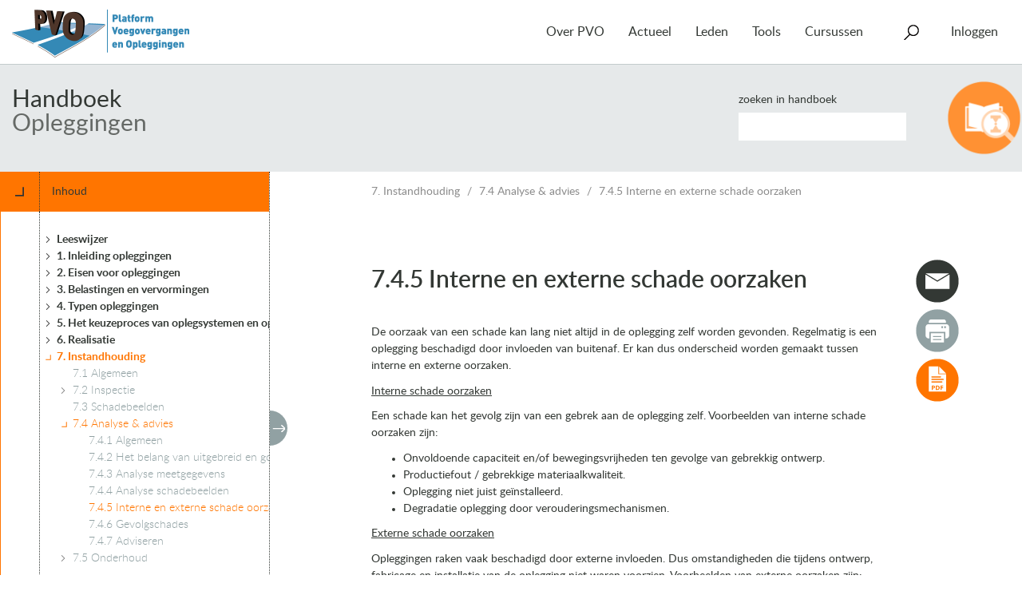

--- FILE ---
content_type: text/html; charset=UTF-8
request_url: https://www.pveno.nl/handboek-opleggingen/handboek/7-instandhouding/7-4-analyse-advies/7-4-5-interne-en-externe-schade-oorzaken/
body_size: 18067
content:
<!doctype html>
<html class="no-js" lang="nl-NL">
<head>
  <meta charset="utf-8">
  <meta http-equiv="x-ua-compatible" content="ie=edge">
  <meta name="viewport" content="width=device-width, initial-scale=1">

  <title>7.4.5 Interne en externe schade oorzaken &#8211; Handboek Opleggingen</title>
<meta name='robots' content='max-image-preview:large, max-snippet:-1, max-video-preview:-1' />
<link rel="canonical" href="https://www.pveno.nl/handboek-opleggingen/handboek/7-instandhouding/7-4-analyse-advies/7-4-5-interne-en-externe-schade-oorzaken/">
<meta name="description" content="De oorzaak van een schade kan lang niet altijd in de oplegging zelf worden gevonden. Regelmatig is een oplegging beschadigd door invloeden van buitenaf. Er kan">
<meta property="og:title" content="7.4.5 Interne en externe schade oorzaken &#8211; Handboek Opleggingen">
<meta property="og:type" content="article">
<meta property="og:description" content="De oorzaak van een schade kan lang niet altijd in de oplegging zelf worden gevonden. Regelmatig is een oplegging beschadigd door invloeden van buitenaf. Er kan">
<meta property="og:url" content="https://www.pveno.nl/handboek-opleggingen/handboek/7-instandhouding/7-4-analyse-advies/7-4-5-interne-en-externe-schade-oorzaken/">
<meta property="og:locale" content="nl_NL">
<meta property="og:site_name" content="Handboek Opleggingen">
<meta property="article:published_time" content="2020-09-06T20:21:43+02:00">
<meta property="article:modified_time" content="2020-09-07T20:35:50+02:00">
<meta property="og:updated_time" content="2020-09-07T20:35:50+02:00">
<meta name="twitter:card" content="summary_large_image">
<link rel="alternate" title="oEmbed (JSON)" type="application/json+oembed" href="https://www.pveno.nl/handboek-opleggingen/wp-json/oembed/1.0/embed?url=https%3A%2F%2Fwww.pveno.nl%2Fhandboek-opleggingen%2Fhandboek%2F7-instandhouding%2F7-4-analyse-advies%2F7-4-5-interne-en-externe-schade-oorzaken%2F" />
<link rel="alternate" title="oEmbed (XML)" type="text/xml+oembed" href="https://www.pveno.nl/handboek-opleggingen/wp-json/oembed/1.0/embed?url=https%3A%2F%2Fwww.pveno.nl%2Fhandboek-opleggingen%2Fhandboek%2F7-instandhouding%2F7-4-analyse-advies%2F7-4-5-interne-en-externe-schade-oorzaken%2F&#038;format=xml" />
<style id='wp-img-auto-sizes-contain-inline-css' type='text/css'>
img:is([sizes=auto i],[sizes^="auto," i]){contain-intrinsic-size:3000px 1500px}
/*# sourceURL=wp-img-auto-sizes-contain-inline-css */
</style>
<style id='wp-emoji-styles-inline-css' type='text/css'>

	img.wp-smiley, img.emoji {
		display: inline !important;
		border: none !important;
		box-shadow: none !important;
		height: 1em !important;
		width: 1em !important;
		margin: 0 0.07em !important;
		vertical-align: -0.1em !important;
		background: none !important;
		padding: 0 !important;
	}
/*# sourceURL=wp-emoji-styles-inline-css */
</style>
<style id='wp-block-library-inline-css' type='text/css'>
:root{--wp-block-synced-color:#7a00df;--wp-block-synced-color--rgb:122,0,223;--wp-bound-block-color:var(--wp-block-synced-color);--wp-editor-canvas-background:#ddd;--wp-admin-theme-color:#007cba;--wp-admin-theme-color--rgb:0,124,186;--wp-admin-theme-color-darker-10:#006ba1;--wp-admin-theme-color-darker-10--rgb:0,107,160.5;--wp-admin-theme-color-darker-20:#005a87;--wp-admin-theme-color-darker-20--rgb:0,90,135;--wp-admin-border-width-focus:2px}@media (min-resolution:192dpi){:root{--wp-admin-border-width-focus:1.5px}}.wp-element-button{cursor:pointer}:root .has-very-light-gray-background-color{background-color:#eee}:root .has-very-dark-gray-background-color{background-color:#313131}:root .has-very-light-gray-color{color:#eee}:root .has-very-dark-gray-color{color:#313131}:root .has-vivid-green-cyan-to-vivid-cyan-blue-gradient-background{background:linear-gradient(135deg,#00d084,#0693e3)}:root .has-purple-crush-gradient-background{background:linear-gradient(135deg,#34e2e4,#4721fb 50%,#ab1dfe)}:root .has-hazy-dawn-gradient-background{background:linear-gradient(135deg,#faaca8,#dad0ec)}:root .has-subdued-olive-gradient-background{background:linear-gradient(135deg,#fafae1,#67a671)}:root .has-atomic-cream-gradient-background{background:linear-gradient(135deg,#fdd79a,#004a59)}:root .has-nightshade-gradient-background{background:linear-gradient(135deg,#330968,#31cdcf)}:root .has-midnight-gradient-background{background:linear-gradient(135deg,#020381,#2874fc)}:root{--wp--preset--font-size--normal:16px;--wp--preset--font-size--huge:42px}.has-regular-font-size{font-size:1em}.has-larger-font-size{font-size:2.625em}.has-normal-font-size{font-size:var(--wp--preset--font-size--normal)}.has-huge-font-size{font-size:var(--wp--preset--font-size--huge)}.has-text-align-center{text-align:center}.has-text-align-left{text-align:left}.has-text-align-right{text-align:right}.has-fit-text{white-space:nowrap!important}#end-resizable-editor-section{display:none}.aligncenter{clear:both}.items-justified-left{justify-content:flex-start}.items-justified-center{justify-content:center}.items-justified-right{justify-content:flex-end}.items-justified-space-between{justify-content:space-between}.screen-reader-text{border:0;clip-path:inset(50%);height:1px;margin:-1px;overflow:hidden;padding:0;position:absolute;width:1px;word-wrap:normal!important}.screen-reader-text:focus{background-color:#ddd;clip-path:none;color:#444;display:block;font-size:1em;height:auto;left:5px;line-height:normal;padding:15px 23px 14px;text-decoration:none;top:5px;width:auto;z-index:100000}html :where(.has-border-color){border-style:solid}html :where([style*=border-top-color]){border-top-style:solid}html :where([style*=border-right-color]){border-right-style:solid}html :where([style*=border-bottom-color]){border-bottom-style:solid}html :where([style*=border-left-color]){border-left-style:solid}html :where([style*=border-width]){border-style:solid}html :where([style*=border-top-width]){border-top-style:solid}html :where([style*=border-right-width]){border-right-style:solid}html :where([style*=border-bottom-width]){border-bottom-style:solid}html :where([style*=border-left-width]){border-left-style:solid}html :where(img[class*=wp-image-]){height:auto;max-width:100%}:where(figure){margin:0 0 1em}html :where(.is-position-sticky){--wp-admin--admin-bar--position-offset:var(--wp-admin--admin-bar--height,0px)}@media screen and (max-width:600px){html :where(.is-position-sticky){--wp-admin--admin-bar--position-offset:0px}}

/*# sourceURL=wp-block-library-inline-css */
</style><style id='global-styles-inline-css' type='text/css'>
:root{--wp--preset--aspect-ratio--square: 1;--wp--preset--aspect-ratio--4-3: 4/3;--wp--preset--aspect-ratio--3-4: 3/4;--wp--preset--aspect-ratio--3-2: 3/2;--wp--preset--aspect-ratio--2-3: 2/3;--wp--preset--aspect-ratio--16-9: 16/9;--wp--preset--aspect-ratio--9-16: 9/16;--wp--preset--color--black: #000000;--wp--preset--color--cyan-bluish-gray: #abb8c3;--wp--preset--color--white: #ffffff;--wp--preset--color--pale-pink: #f78da7;--wp--preset--color--vivid-red: #cf2e2e;--wp--preset--color--luminous-vivid-orange: #ff6900;--wp--preset--color--luminous-vivid-amber: #fcb900;--wp--preset--color--light-green-cyan: #7bdcb5;--wp--preset--color--vivid-green-cyan: #00d084;--wp--preset--color--pale-cyan-blue: #8ed1fc;--wp--preset--color--vivid-cyan-blue: #0693e3;--wp--preset--color--vivid-purple: #9b51e0;--wp--preset--gradient--vivid-cyan-blue-to-vivid-purple: linear-gradient(135deg,rgb(6,147,227) 0%,rgb(155,81,224) 100%);--wp--preset--gradient--light-green-cyan-to-vivid-green-cyan: linear-gradient(135deg,rgb(122,220,180) 0%,rgb(0,208,130) 100%);--wp--preset--gradient--luminous-vivid-amber-to-luminous-vivid-orange: linear-gradient(135deg,rgb(252,185,0) 0%,rgb(255,105,0) 100%);--wp--preset--gradient--luminous-vivid-orange-to-vivid-red: linear-gradient(135deg,rgb(255,105,0) 0%,rgb(207,46,46) 100%);--wp--preset--gradient--very-light-gray-to-cyan-bluish-gray: linear-gradient(135deg,rgb(238,238,238) 0%,rgb(169,184,195) 100%);--wp--preset--gradient--cool-to-warm-spectrum: linear-gradient(135deg,rgb(74,234,220) 0%,rgb(151,120,209) 20%,rgb(207,42,186) 40%,rgb(238,44,130) 60%,rgb(251,105,98) 80%,rgb(254,248,76) 100%);--wp--preset--gradient--blush-light-purple: linear-gradient(135deg,rgb(255,206,236) 0%,rgb(152,150,240) 100%);--wp--preset--gradient--blush-bordeaux: linear-gradient(135deg,rgb(254,205,165) 0%,rgb(254,45,45) 50%,rgb(107,0,62) 100%);--wp--preset--gradient--luminous-dusk: linear-gradient(135deg,rgb(255,203,112) 0%,rgb(199,81,192) 50%,rgb(65,88,208) 100%);--wp--preset--gradient--pale-ocean: linear-gradient(135deg,rgb(255,245,203) 0%,rgb(182,227,212) 50%,rgb(51,167,181) 100%);--wp--preset--gradient--electric-grass: linear-gradient(135deg,rgb(202,248,128) 0%,rgb(113,206,126) 100%);--wp--preset--gradient--midnight: linear-gradient(135deg,rgb(2,3,129) 0%,rgb(40,116,252) 100%);--wp--preset--font-size--small: 13px;--wp--preset--font-size--medium: 20px;--wp--preset--font-size--large: 36px;--wp--preset--font-size--x-large: 42px;--wp--preset--spacing--20: 0.44rem;--wp--preset--spacing--30: 0.67rem;--wp--preset--spacing--40: 1rem;--wp--preset--spacing--50: 1.5rem;--wp--preset--spacing--60: 2.25rem;--wp--preset--spacing--70: 3.38rem;--wp--preset--spacing--80: 5.06rem;--wp--preset--shadow--natural: 6px 6px 9px rgba(0, 0, 0, 0.2);--wp--preset--shadow--deep: 12px 12px 50px rgba(0, 0, 0, 0.4);--wp--preset--shadow--sharp: 6px 6px 0px rgba(0, 0, 0, 0.2);--wp--preset--shadow--outlined: 6px 6px 0px -3px rgb(255, 255, 255), 6px 6px rgb(0, 0, 0);--wp--preset--shadow--crisp: 6px 6px 0px rgb(0, 0, 0);}:where(.is-layout-flex){gap: 0.5em;}:where(.is-layout-grid){gap: 0.5em;}body .is-layout-flex{display: flex;}.is-layout-flex{flex-wrap: wrap;align-items: center;}.is-layout-flex > :is(*, div){margin: 0;}body .is-layout-grid{display: grid;}.is-layout-grid > :is(*, div){margin: 0;}:where(.wp-block-columns.is-layout-flex){gap: 2em;}:where(.wp-block-columns.is-layout-grid){gap: 2em;}:where(.wp-block-post-template.is-layout-flex){gap: 1.25em;}:where(.wp-block-post-template.is-layout-grid){gap: 1.25em;}.has-black-color{color: var(--wp--preset--color--black) !important;}.has-cyan-bluish-gray-color{color: var(--wp--preset--color--cyan-bluish-gray) !important;}.has-white-color{color: var(--wp--preset--color--white) !important;}.has-pale-pink-color{color: var(--wp--preset--color--pale-pink) !important;}.has-vivid-red-color{color: var(--wp--preset--color--vivid-red) !important;}.has-luminous-vivid-orange-color{color: var(--wp--preset--color--luminous-vivid-orange) !important;}.has-luminous-vivid-amber-color{color: var(--wp--preset--color--luminous-vivid-amber) !important;}.has-light-green-cyan-color{color: var(--wp--preset--color--light-green-cyan) !important;}.has-vivid-green-cyan-color{color: var(--wp--preset--color--vivid-green-cyan) !important;}.has-pale-cyan-blue-color{color: var(--wp--preset--color--pale-cyan-blue) !important;}.has-vivid-cyan-blue-color{color: var(--wp--preset--color--vivid-cyan-blue) !important;}.has-vivid-purple-color{color: var(--wp--preset--color--vivid-purple) !important;}.has-black-background-color{background-color: var(--wp--preset--color--black) !important;}.has-cyan-bluish-gray-background-color{background-color: var(--wp--preset--color--cyan-bluish-gray) !important;}.has-white-background-color{background-color: var(--wp--preset--color--white) !important;}.has-pale-pink-background-color{background-color: var(--wp--preset--color--pale-pink) !important;}.has-vivid-red-background-color{background-color: var(--wp--preset--color--vivid-red) !important;}.has-luminous-vivid-orange-background-color{background-color: var(--wp--preset--color--luminous-vivid-orange) !important;}.has-luminous-vivid-amber-background-color{background-color: var(--wp--preset--color--luminous-vivid-amber) !important;}.has-light-green-cyan-background-color{background-color: var(--wp--preset--color--light-green-cyan) !important;}.has-vivid-green-cyan-background-color{background-color: var(--wp--preset--color--vivid-green-cyan) !important;}.has-pale-cyan-blue-background-color{background-color: var(--wp--preset--color--pale-cyan-blue) !important;}.has-vivid-cyan-blue-background-color{background-color: var(--wp--preset--color--vivid-cyan-blue) !important;}.has-vivid-purple-background-color{background-color: var(--wp--preset--color--vivid-purple) !important;}.has-black-border-color{border-color: var(--wp--preset--color--black) !important;}.has-cyan-bluish-gray-border-color{border-color: var(--wp--preset--color--cyan-bluish-gray) !important;}.has-white-border-color{border-color: var(--wp--preset--color--white) !important;}.has-pale-pink-border-color{border-color: var(--wp--preset--color--pale-pink) !important;}.has-vivid-red-border-color{border-color: var(--wp--preset--color--vivid-red) !important;}.has-luminous-vivid-orange-border-color{border-color: var(--wp--preset--color--luminous-vivid-orange) !important;}.has-luminous-vivid-amber-border-color{border-color: var(--wp--preset--color--luminous-vivid-amber) !important;}.has-light-green-cyan-border-color{border-color: var(--wp--preset--color--light-green-cyan) !important;}.has-vivid-green-cyan-border-color{border-color: var(--wp--preset--color--vivid-green-cyan) !important;}.has-pale-cyan-blue-border-color{border-color: var(--wp--preset--color--pale-cyan-blue) !important;}.has-vivid-cyan-blue-border-color{border-color: var(--wp--preset--color--vivid-cyan-blue) !important;}.has-vivid-purple-border-color{border-color: var(--wp--preset--color--vivid-purple) !important;}.has-vivid-cyan-blue-to-vivid-purple-gradient-background{background: var(--wp--preset--gradient--vivid-cyan-blue-to-vivid-purple) !important;}.has-light-green-cyan-to-vivid-green-cyan-gradient-background{background: var(--wp--preset--gradient--light-green-cyan-to-vivid-green-cyan) !important;}.has-luminous-vivid-amber-to-luminous-vivid-orange-gradient-background{background: var(--wp--preset--gradient--luminous-vivid-amber-to-luminous-vivid-orange) !important;}.has-luminous-vivid-orange-to-vivid-red-gradient-background{background: var(--wp--preset--gradient--luminous-vivid-orange-to-vivid-red) !important;}.has-very-light-gray-to-cyan-bluish-gray-gradient-background{background: var(--wp--preset--gradient--very-light-gray-to-cyan-bluish-gray) !important;}.has-cool-to-warm-spectrum-gradient-background{background: var(--wp--preset--gradient--cool-to-warm-spectrum) !important;}.has-blush-light-purple-gradient-background{background: var(--wp--preset--gradient--blush-light-purple) !important;}.has-blush-bordeaux-gradient-background{background: var(--wp--preset--gradient--blush-bordeaux) !important;}.has-luminous-dusk-gradient-background{background: var(--wp--preset--gradient--luminous-dusk) !important;}.has-pale-ocean-gradient-background{background: var(--wp--preset--gradient--pale-ocean) !important;}.has-electric-grass-gradient-background{background: var(--wp--preset--gradient--electric-grass) !important;}.has-midnight-gradient-background{background: var(--wp--preset--gradient--midnight) !important;}.has-small-font-size{font-size: var(--wp--preset--font-size--small) !important;}.has-medium-font-size{font-size: var(--wp--preset--font-size--medium) !important;}.has-large-font-size{font-size: var(--wp--preset--font-size--large) !important;}.has-x-large-font-size{font-size: var(--wp--preset--font-size--x-large) !important;}
/*# sourceURL=global-styles-inline-css */
</style>

<style id='classic-theme-styles-inline-css' type='text/css'>
/*! This file is auto-generated */
.wp-block-button__link{color:#fff;background-color:#32373c;border-radius:9999px;box-shadow:none;text-decoration:none;padding:calc(.667em + 2px) calc(1.333em + 2px);font-size:1.125em}.wp-block-file__button{background:#32373c;color:#fff;text-decoration:none}
/*# sourceURL=/wp-includes/css/classic-themes.min.css */
</style>
<link rel='stylesheet' id='pvo-menu-css-css' href='https://www.pveno.nl/handboek-opleggingen/wp-content/plugins/pvo-menu/css/pvo-menu.css?ver=1747134392' type='text/css' media='all' />
<link rel='stylesheet' id='sage/screen-css' href='https://www.pveno.nl/handboek-opleggingen/wp-content/themes/pvo-handboek/dist/styles/main-c59c03d9a1.css' type='text/css' media='all' />
<link rel='stylesheet' id='sage/print-css' href='https://www.pveno.nl/handboek-opleggingen/wp-content/themes/pvo-handboek/dist/styles/print-c0dc610106.css' type='text/css' media='print' />
<script type="text/javascript" src="https://www.pveno.nl/handboek-opleggingen/wp-includes/js/jquery/jquery.min.js?ver=3.7.1" id="jquery-core-js"></script>
<script type="text/javascript" src="https://www.pveno.nl/handboek-opleggingen/wp-includes/js/jquery/jquery-migrate.min.js?ver=3.4.1" id="jquery-migrate-js"></script>
<script type="text/javascript" src="https://www.pveno.nl/handboek-opleggingen/wp-content/plugins/pvo-menu/js/pvo-menu.min.js?ver=1646034533" id="pvo-menu-js-js"></script>
<link rel="https://api.w.org/" href="https://www.pveno.nl/handboek-opleggingen/wp-json/" /><link rel="EditURI" type="application/rsd+xml" title="RSD" href="https://www.pveno.nl/handboek-opleggingen/xmlrpc.php?rsd" />
<meta name="generator" content="WordPress 6.9" />
<link rel='shortlink' href='https://www.pveno.nl/handboek-opleggingen/?p=910' />
<meta name="generator" content="performance-lab 4.0.1; plugins: ">
<!-- START inserted by pvo-menu plugin -->
<!-- Google tag (gtag.js) -->
<script async src="https://www.googletagmanager.com/gtag/js?id=G-E784EKG7Y7"></script>
<script>
  window.dataLayer = window.dataLayer || [];
  function gtag(){dataLayer.push(arguments);}
  gtag('js', new Date());

  gtag('config', 'G-E784EKG7Y7', {"user_properties":{"pvo_user_role":"anonymous","pvo_member_type":"unknown"}});
</script>
<!-- END inserted by pvo-menu plugin -->


    <style>
    .entry-content a:hover, .entry-content a:active {
      color: #ff9133 !important;
    }

    .faq h4 {
      background-color: #ff9133 !important;
    }

    .toc .toc-header {
      background-color: #ff9133 !important;
    }

    .archive article.handbook header a, .search article.handbook header a {
      color: #ff9133 !important;
    }

    .faq .list-group .list-group-item .read-more .read-more-arrow {
      background-color: #ff9133 !important;
    }

    .entry-content .ninja-forms-response-msg div, .entry-content .nf-response-msg {
      background-color: #ff9133 !important;
    }
  </style>
  
  <!--[if lt IE 9]>
  <script src="//cdnjs.cloudflare.com/ajax/libs/respond.js/1.4.2/respond.min.js"></script>
  <script src="//cdnjs.cloudflare.com/ajax/libs/html5shiv/3.7.2/html5shiv.min.js"></script>

  <style>
    body {
      font-family: Helvetica, Geneva, Arial, sans-serif;
    }
  </style>
  <![endif]-->
</head>
		
	<body class="wp-singular pvo-handboek-alinea-template-default single single-pvo-handboek-alinea postid-910 wp-theme-pvo-handboek 7-4-5-interne-en-externe-schade-oorzaken sidebar-primary opleggingen has-parent">
    <!--[if lt IE 9]>
      <div class="alert alert-warning incompatibility-notice">
        U gebruikt een <strong>verouderde</strong> browser. <a href="http://browsehappy.com/">Upgrade uw browser</a> voor een betere ervaring.
      </div>
    <![endif]-->

    <header id="header" class="banner" role="banner">
      <div class="container-fluid">
            <nav id="navigation" class="navbar navbar-default" role="navigation">
        <div class="navbar-header">
          <a class="navbar-brand" href="https://www.pveno.nl/">
            <img src="https://www.pveno.nl/handboek-opleggingen/wp-content/plugins/pvo-menu/images/pvo.png" style="width: 222px;" alt="Platform Voegovergangen en Opleggingen" />
          </a>
          <button type="button" class="navbar-toggle collapsed" data-toggle="collapse" data-target="#navbar-collapse" aria-expanded="false">
            <span class="button-label">Menu</span>
          </button>
        </div>
        <div class="collapse navbar-collapse" id="navbar-collapse">
          <ul class="nav navbar-nav">
                      <li class="nav-item  menu-item menu-item-type-post_type menu-item-object-page menu-item-19 menu-item-has-children">

                            <a href="https://www.pveno.nl/over-pvo/" class="dropdown-toggle" aria-haspopup="true" aria-expanded="false">Over PVO</a>
              
                              <ul class="dropdown-menu">
                                  <li>
                    <a href="/over-pvo/#section-doelstellingen">Doelstellingen</a>
                  </li>
                                  <li>
                    <a href="/over-pvo/#section-activiteiten">Activiteiten</a>
                  </li>
                                  <li>
                    <a href="/over-pvo/#section-contact">Contact</a>
                  </li>
                                  <li>
                    <a href="/over-pvo/#section-helpdesk">Helpdesk</a>
                  </li>
                                  <li>
                    <a href="/over-pvo/#section-over-crow">Over CROW</a>
                  </li>
                                </ul>
                          </li>
                      <li class="nav-item  menu-item menu-item-type-post_type menu-item-object-page menu-item-75 menu-item-has-children">

                            <a href="https://www.pveno.nl/actueel/" class="dropdown-toggle" aria-haspopup="true" aria-expanded="false">Actueel</a>
              
                              <ul class="dropdown-menu">
                                  <li>
                    <a href="https://www.pveno.nl/nieuws/">Nieuws</a>
                  </li>
                                  <li>
                    <a href="https://www.pveno.nl/agenda/">Agenda</a>
                  </li>
                                </ul>
                          </li>
                      <li class="nav-item  menu-item menu-item-type-post_type menu-item-object-page menu-item-124 menu-item-has-children">

                            <a href="https://www.pveno.nl/leden/" class="dropdown-toggle" aria-haspopup="true" aria-expanded="false">Leden</a>
              
                              <ul class="dropdown-menu">
                                  <li>
                    <a href="https://www.pveno.nl/projecten/">Projecten</a>
                  </li>
                                  <li>
                    <a href="https://www.pveno.nl/leden/lidmaatschap/">Lidmaatschap</a>
                  </li>
                                  <li>
                    <a href="https://www.pveno.nl/leden/lid-worden/">Lid worden</a>
                  </li>
                                  <li>
                    <a href="https://www.pveno.nl/leden/alle-leden/">Alle leden</a>
                  </li>
                                </ul>
                          </li>
                      <li class="nav-item  menu-item menu-item-type-post_type_archive menu-item-object-tool menu-item-6743 menu-item-has-children">

                            <a href="https://www.pveno.nl/tools/" class="dropdown-toggle" aria-haspopup="true" aria-expanded="false">Tools</a>
              
                              <ul class="dropdown-menu">
                                  <li>
                    <a href="/handboek-voegovergangen/">Handboek voegovergangen</a>
                  </li>
                                  <li>
                    <a href="/handboek-opleggingen/">Handboek opleggingen</a>
                  </li>
                                  <li>
                    <a href="/literatuur/">Literatuur</a>
                  </li>
                                  <li>
                    <a href="/productoverzicht-voegovergangen/">Productoverzicht voegovergangen</a>
                  </li>
                                  <li>
                    <a href="/mkm-voegovergangen-v2/">Meerkeuzemodel voegovergangen</a>
                  </li>
                                  <li>
                    <a href="/tools/rekentool-verplaatsingen/">Rekentool Verplaatsingen</a>
                  </li>
                                  <li>
                    <a href="/media/">Media</a>
                  </li>
                                </ul>
                          </li>
                      <li class="nav-item  menu-item menu-item-type-post_type menu-item-object-page menu-item-9589">

                            <a href="https://www.pveno.nl/cursussen/">Cursussen</a>
              
                          </li>
                      <li class="nav-item search-item">
              <form role="search" method="get" class="search-form form-inline navbar-form" action="https://www.pveno.nl/">
  <div class="search-form-inner">
    <span class="search-item-label">Zoeken</span>
    <span class="icon icon-search"></span>
    <div class="search-inputs">
      <label class="sr-only">Zoeken naar:</label>
      <div class="input-group">
        <input type="search" value="" name="s" class="search-field form-control" placeholder="Zoeken..." required>
        <span class="input-group-btn">
          <button type="submit" class="search-submit btn btn-default">Zoeken</button>
        </span>
      </div>
      <ul class="search-filter">
        <li class="search-filter-heading">in</li>
        <li><label for="filter-all"><input type="radio" name="filter" checked="checked" value="all" class="form-controls" id="filter-all"> alles</label></li>
        <li><label for="filter-agenda"><input type="radio" name="filter"  value="agenda" class="form-controls" id="filter-agenda"> Agenda</label></li>
        <li><label for="filter-news"><input type="radio" name="filter"  value="news" class="form-controls" id="filter-news"> Nieuws</label></li>
        <li><label for="filter-projects"><input type="radio" name="filter"  value="projects" class="form-controls" id="filter-projects"> Projecten</label></li>
        <!--li><label for="filter-workgroups"><input type="radio" name="filter"  value="workgroups" class="form-controls" id="filter-workgroups"> Projectgroepen</label></li-->
        <li><label for="filter-handbook-bearings"><input type="radio" name="filter"  value="handbook-bearings" class="form-controls" id="filter-handbook-bearings"> Handboek Opleggingen</label></li>
        <li><label for="filter-handbook-joints"><input type="radio" name="filter"  value="handbook-joints" class="form-controls" id="filter-handbook-joints"> Handboek Voegovergangen</label></li>
      </ul>
      <button type="submit" class="btn btn-arrow-right btn-default">Zoeken</button>
    </div>
  </div>
</form>
            </li>
            <li class="nav-item account-item menu-item menu-item-has-children">
                <a href="https://www.pveno.nl/handboek-opleggingen/../tools/handboek-opleggingen/?action=login" class="dropdown-toggle" aria-haspopup="true" aria-expanded="false">Inloggen</a>
  <ul class="dropdown-menu dropdown-menu-right">
    <li>
      <form name="loginform" id="loginform" action="https://www.pveno.nl/wp-login.php" method="post"><p class="login-username">
				<label for="user_login">E-mail</label>
				<input type="text" name="log" id="user_login" autocomplete="username" class="input" value="" size="20" />
			</p><p class="login-password">
				<label for="user_pass">Wachtwoord</label>
				<input type="password" name="pwd" id="user_pass" autocomplete="current-password" spellcheck="false" class="input" value="" size="20" />
			</p><p class="login-remember"><label><input name="rememberme" type="checkbox" id="rememberme" value="forever" /> Onthoud mij</label></p><p class="login-submit">
				<input type="submit" name="wp-submit" id="wp-submit" class="button button-primary" value="Inloggen" />
				<input type="hidden" name="redirect_to" value="https://www.pveno.nl/wp-admin/post.php" />
			</p></form>
      <div class="account-options">
        <h3>Wachtwoord vergeten?</h3>
        Klik <a href="https://www.pveno.nl/handboek-opleggingen/../tools/handboek-opleggingen/">hier</a> om te resetten

        <h3>Nieuwe gebruiker?</h3>
        Klik <a href="https://www.pveno.nl/handboek-opleggingen/../tools/handboek-opleggingen/">hier</a> om te registreren
      </div>
    </li>
  </ul>
            </li>
          </ul>
        </div>
      </nav>
          </div>
  </header>


    <div class="wrap container-fluid" role="document">
      <div class="content row">
        <main class="main" role="main">
          <div class="handbook-header">
  <div class="header-content">
    <div class="handbook-title">
      <h2><a href="https://www.pveno.nl/handboek-opleggingen">Handboek</a></h2>
      <h1><a href="https://www.pveno.nl/handboek-opleggingen">Opleggingen</a></h1>

      <img class="handbook-print-icon" src="https://www.pveno.nl/handboek-opleggingen/wp-content/uploads/sites/4/2016/07/handbook-opleggingen-icoon.png" alt="Opleggingen" />
    </div>

    <form class="handbook-search" role="search" method="get" id="searchform" action="https://www.pveno.nl/handboek-opleggingen" style="background-image: url('https://www.pveno.nl/handboek-opleggingen/wp-content/uploads/sites/4/2016/07/handbook-opleggingen-icoon.png');">
      <div class="form-group">
        <label>Zoeken in handboek</label>
        <input type="text" name="s" value="" class="form-control" />
      </div>
    </form>
  </div>
</div>
          <div class="main-inner">
          	<aside class="sidebar">
  <div class="toc-width-toggle-container">
    <button class="toc-width-toggle"></button>
  </div>
    <div class="sidebar-header">
    <button class="toc-tree-toggle"></button> <span>Inhoud</span>
  </div>
  <div class="sidebar-inner">
    <div class="toc">
      <ul class="toc-main-section" data-level="0" data-id="0">
              <li class="">
      <a href="https://www.pveno.nl/handboek-opleggingen/handboek/leeswijzer/" class="toc-tooltip " title="Leeswijzer" data-id="39">Leeswijzer</a>
              <ul class="toc-sub-section" data-level="1" data-id="39">
                <li class="">
      <a href="https://www.pveno.nl/handboek-opleggingen/handboek/leeswijzer/gebruiksaanwijzing/" class="toc-tooltip " title="Gebruiksaanwijzing" data-id="261">Gebruiksaanwijzing</a>
        </li>
      <li class="">
      <a href="https://www.pveno.nl/handboek-opleggingen/handboek/leeswijzer/handboek-mutaties/" class="toc-tooltip " title="Handboek mutaties" data-id="265">Handboek mutaties</a>
        </li>
      <li class="">
      <a href="https://www.pveno.nl/handboek-opleggingen/handboek/leeswijzer/feedback/" class="toc-tooltip " title="Feedback" data-id="269">Feedback</a>
        </li>
  
        </ul>
        </li>
      <li class="">
      <a href="https://www.pveno.nl/handboek-opleggingen/handboek/1-inleiding-opleggingen/" class="toc-tooltip " title="1. Inleiding opleggingen" data-id="20">1. Inleiding opleggingen</a>
              <ul class="toc-sub-section" data-level="1" data-id="20">
                <li class="">
      <a href="https://www.pveno.nl/handboek-opleggingen/handboek/1-inleiding-opleggingen/1-1-functie-van-opleggingen/" class="toc-tooltip " title="1.1 Functie van opleggingen" data-id="1156">1.1 Functie van opleggingen</a>
        </li>
      <li class="">
      <a href="https://www.pveno.nl/handboek-opleggingen/handboek/1-inleiding-opleggingen/1-2-historie-van-opleggingen/" class="toc-tooltip " title="1.2 Historie van opleggingen" data-id="1158">1.2 Historie van opleggingen</a>
        </li>
      <li class="">
      <a href="https://www.pveno.nl/handboek-opleggingen/handboek/1-inleiding-opleggingen/1-3-typen-opleggingen/" class="toc-tooltip " title="1.3 Typen opleggingen" data-id="1160">1.3 Typen opleggingen</a>
        </li>
      <li class="">
      <a href="https://www.pveno.nl/handboek-opleggingen/handboek/1-inleiding-opleggingen/1-4-keuze-van-type-oplegging/" class="toc-tooltip " title="1.4 Keuze van type oplegging" data-id="1162">1.4 Keuze van type oplegging</a>
              <ul class="toc-sub-section" data-level="2" data-id="1162">
                <li class="">
      <a href="https://www.pveno.nl/handboek-opleggingen/handboek/1-inleiding-opleggingen/1-4-keuze-van-type-oplegging/1-4-1-technische-overwegingen/" class="toc-tooltip " title="1.4.1 Technische overwegingen" data-id="1164">1.4.1 Technische overwegingen</a>
        </li>
      <li class="">
      <a href="https://www.pveno.nl/handboek-opleggingen/handboek/1-inleiding-opleggingen/1-4-keuze-van-type-oplegging/1-4-2-inspectie-onderhoud-en-vervanging/" class="toc-tooltip " title="1.4.2 Inspectie, onderhoud en vervanging" data-id="1166">1.4.2 Inspectie, onderhoud en vervanging</a>
        </li>
      <li class="">
      <a href="https://www.pveno.nl/handboek-opleggingen/handboek/1-inleiding-opleggingen/1-4-keuze-van-type-oplegging/1-4-3-esthetische-afwegingen/" class="toc-tooltip " title="1.4.3 Esthetische afwegingen" data-id="1168">1.4.3 Esthetische afwegingen</a>
        </li>
  
        </ul>
        </li>
      <li class="">
      <a href="https://www.pveno.nl/handboek-opleggingen/handboek/1-inleiding-opleggingen/1-5-oplegsysteem-algemeen/" class="toc-tooltip " title="1.5 Oplegsysteem algemeen" data-id="1170">1.5 Oplegsysteem algemeen</a>
        </li>
  
        </ul>
        </li>
      <li class="">
      <a href="https://www.pveno.nl/handboek-opleggingen/handboek/2-ontwerp-opleggingen/" class="toc-tooltip " title="2. Eisen voor opleggingen" data-id="23">2. Eisen voor opleggingen</a>
              <ul class="toc-sub-section" data-level="1" data-id="23">
                <li class="">
      <a href="https://www.pveno.nl/handboek-opleggingen/handboek/2-ontwerp-opleggingen/2-1-eisen-voor-opleggingen/" class="toc-tooltip " title="2.1 Eisen voor opleggingen" data-id="1173">2.1 Eisen voor opleggingen</a>
        </li>
      <li class="">
      <a href="https://www.pveno.nl/handboek-opleggingen/handboek/2-ontwerp-opleggingen/2-2-eisen-aan-handelsproducten-ce-markering/" class="toc-tooltip " title="2.2 Eisen aan handelsproducten (CE-markering)" data-id="1175">2.2 Eisen aan handelsproducten (CE-markering)</a>
        </li>
      <li class="">
      <a href="https://www.pveno.nl/handboek-opleggingen/handboek/2-ontwerp-opleggingen/2-3-levensduur/" class="toc-tooltip " title="2.3 Levensduur" data-id="1177">2.3 Levensduur</a>
        </li>
      <li class="">
      <a href="https://www.pveno.nl/handboek-opleggingen/handboek/2-ontwerp-opleggingen/2-4-gemeenschappelijke-eisen-voor-opleggingen-en-hun-omgeving/" class="toc-tooltip " title="2.4 Gemeenschappelijke eisen voor opleggingen en hun omgeving" data-id="1179">2.4 Gemeenschappelijke eisen voor opleggingen en hun omgeving</a>
              <ul class="toc-sub-section" data-level="2" data-id="1179">
                <li class="">
      <a href="https://www.pveno.nl/handboek-opleggingen/handboek/2-ontwerp-opleggingen/2-4-gemeenschappelijke-eisen-voor-opleggingen-en-hun-omgeving/2-4-1-gemeenschappelijke-eisen-voor-alle-typen-opleggingen/" class="toc-tooltip " title="2.4.1 Gemeenschappelijke eisen voor alle typen opleggingen" data-id="1181">2.4.1 Gemeenschappelijke eisen voor alle typen opleggingen</a>
        </li>
      <li class="">
      <a href="https://www.pveno.nl/handboek-opleggingen/handboek/2-ontwerp-opleggingen/2-4-gemeenschappelijke-eisen-voor-opleggingen-en-hun-omgeving/2-4-2-bescherming-en-conservering/" class="toc-tooltip " title="2.4.2 Bescherming en conservering" data-id="1183">2.4.2 Bescherming en conservering</a>
        </li>
      <li class="">
      <a href="https://www.pveno.nl/handboek-opleggingen/handboek/2-ontwerp-opleggingen/2-4-gemeenschappelijke-eisen-voor-opleggingen-en-hun-omgeving/2-4-3-horizontaalstelling/" class="toc-tooltip " title="2.4.3 Horizontaalstelling" data-id="1185">2.4.3 Horizontaalstelling</a>
        </li>
      <li class="">
      <a href="https://www.pveno.nl/handboek-opleggingen/handboek/2-ontwerp-opleggingen/2-4-gemeenschappelijke-eisen-voor-opleggingen-en-hun-omgeving/2-4-4-eisen-aan-de-hoofdconstructies-die-aansluiten-op-de-opleggingen/" class="toc-tooltip " title="2.4.4 Eisen aan de hoofdconstructies die aansluiten op de opleggingen" data-id="1187">2.4.4 Eisen aan de hoofdconstructies die aansluiten op de opleggingen</a>
              <ul class="toc-sub-section" data-level="3" data-id="1187">
                <li class="">
      <a href="https://www.pveno.nl/handboek-opleggingen/handboek/2-ontwerp-opleggingen/2-4-gemeenschappelijke-eisen-voor-opleggingen-en-hun-omgeving/2-4-4-eisen-aan-de-hoofdconstructies-die-aansluiten-op-de-opleggingen/2-4-4-1-toegankelijkheid/" class="toc-tooltip " title="2.4.4.1 Toegankelijkheid" data-id="1425">2.4.4.1 Toegankelijkheid</a>
        </li>
      <li class="">
      <a href="https://www.pveno.nl/handboek-opleggingen/handboek/2-ontwerp-opleggingen/2-4-gemeenschappelijke-eisen-voor-opleggingen-en-hun-omgeving/2-4-4-eisen-aan-de-hoofdconstructies-die-aansluiten-op-de-opleggingen/2-4-4-2-krachtinleiding-en-ruimte-bij-betonnen-bruggen-en-poeren/" class="toc-tooltip " title="2.4.4.2 Krachtinleiding en ruimte bij betonnen bruggen en poeren" data-id="1427">2.4.4.2 Krachtinleiding en ruimte bij betonnen bruggen en poeren</a>
        </li>
      <li class="">
      <a href="https://www.pveno.nl/handboek-opleggingen/handboek/2-ontwerp-opleggingen/2-4-gemeenschappelijke-eisen-voor-opleggingen-en-hun-omgeving/2-4-4-eisen-aan-de-hoofdconstructies-die-aansluiten-op-de-opleggingen/2-4-4-3-krachtinleiding-bij-stalen-kunstwerken/" class="toc-tooltip " title="2.4.4.3 Krachtinleiding bij stalen kunstwerken" data-id="1429">2.4.4.3 Krachtinleiding bij stalen kunstwerken</a>
        </li>
  
        </ul>
        </li>
  
        </ul>
        </li>
      <li class="">
      <a href="https://www.pveno.nl/handboek-opleggingen/handboek/2-ontwerp-opleggingen/2-5-informatie-en-documentatie/" class="toc-tooltip " title="2.5 Informatie en documentatie" data-id="1189">2.5 Informatie en documentatie</a>
        </li>
  
        </ul>
        </li>
      <li class="">
      <a href="https://www.pveno.nl/handboek-opleggingen/handboek/3-eisen-opleggingen/" class="toc-tooltip " title="3. Belastingen en vervormingen" data-id="25">3. Belastingen en vervormingen</a>
              <ul class="toc-sub-section" data-level="1" data-id="25">
                <li class="">
      <a href="https://www.pveno.nl/handboek-opleggingen/handboek/3-eisen-opleggingen/3-1-inleiding/" class="toc-tooltip " title="3.1 Inleiding" data-id="1490">3.1 Inleiding</a>
        </li>
      <li class="">
      <a href="https://www.pveno.nl/handboek-opleggingen/handboek/3-eisen-opleggingen/3-2-eigen-gewicht-g/" class="toc-tooltip " title="3.2 Eigen gewicht (G)" data-id="1492">3.2 Eigen gewicht (G)</a>
        </li>
      <li class="">
      <a href="https://www.pveno.nl/handboek-opleggingen/handboek/3-eisen-opleggingen/3-3-rustende-belasting-gs-superimposed-dead-load/" class="toc-tooltip " title="3.3 Rustende belasting (Gs) (Superimposed dead load)" data-id="1494">3.3 Rustende belasting (Gs) (Superimposed dead load)</a>
        </li>
      <li class="">
      <a href="https://www.pveno.nl/handboek-opleggingen/handboek/3-eisen-opleggingen/3-4-voorspanning-p/" class="toc-tooltip " title="3.4 Voorspanning (P)" data-id="1496">3.4 Voorspanning (P)</a>
        </li>
      <li class="">
      <a href="https://www.pveno.nl/handboek-opleggingen/handboek/3-eisen-opleggingen/3-5-kruip-cr/" class="toc-tooltip " title="3.5 Kruip (Cr)" data-id="1498">3.5 Kruip (Cr)</a>
        </li>
      <li class="">
      <a href="https://www.pveno.nl/handboek-opleggingen/handboek/3-eisen-opleggingen/3-6-krimp-sh/" class="toc-tooltip " title="3.6 Krimp (Sh)" data-id="1500">3.6 Krimp (Sh)</a>
              <ul class="toc-sub-section" data-level="2" data-id="1500">
                <li class="">
      <a href="https://www.pveno.nl/handboek-opleggingen/handboek/3-eisen-opleggingen/3-6-krimp-sh/3-6-1-tijdsafhankelijke-vervormingen-door-krimp-sh/" class="toc-tooltip " title="3.6.1 Tijdsafhankelijke vervormingen door krimp (Sh)" data-id="1502">3.6.1 Tijdsafhankelijke vervormingen door krimp (Sh)</a>
        </li>
      <li class="">
      <a href="https://www.pveno.nl/handboek-opleggingen/handboek/3-eisen-opleggingen/3-6-krimp-sh/3-6-2-hydradatie-temperatuurkrimp/" class="toc-tooltip " title="3.6.2 Hydradatie-temperatuurkrimp" data-id="1504">3.6.2 Hydradatie-temperatuurkrimp</a>
        </li>
      <li class="">
      <a href="https://www.pveno.nl/handboek-opleggingen/handboek/3-eisen-opleggingen/3-6-krimp-sh/3-6-3-autogene-krimp/" class="toc-tooltip " title="3.6.3 Autogene krimp" data-id="1506">3.6.3 Autogene krimp</a>
        </li>
      <li class="">
      <a href="https://www.pveno.nl/handboek-opleggingen/handboek/3-eisen-opleggingen/3-6-krimp-sh/3-6-4-uitdrogingskrimp/" class="toc-tooltip " title="3.6.4 Uitdrogingskrimp" data-id="1508">3.6.4 Uitdrogingskrimp</a>
        </li>
  
        </ul>
        </li>
      <li class="">
      <a href="https://www.pveno.nl/handboek-opleggingen/handboek/3-eisen-opleggingen/3-7-zettingen-gset/" class="toc-tooltip " title="3.7 Zettingen (Gset)" data-id="1510">3.7 Zettingen (Gset)</a>
              <ul class="toc-sub-section" data-level="2" data-id="1510">
                <li class="">
      <a href="https://www.pveno.nl/handboek-opleggingen/handboek/3-eisen-opleggingen/3-7-zettingen-gset/3-7-1-rotaties-ten-gevolge-van-verticale-zettingen/" class="toc-tooltip " title="3.7.1 Rotaties ten gevolge van verticale zettingen" data-id="1512">3.7.1 Rotaties ten gevolge van verticale zettingen</a>
        </li>
      <li class="">
      <a href="https://www.pveno.nl/handboek-opleggingen/handboek/3-eisen-opleggingen/3-7-zettingen-gset/3-7-2-horizontale-verplaatsingen-door-horizontale-belastingen-vanuit-rijdek/" class="toc-tooltip " title="3.7.2 Horizontale verplaatsingen door horizontale belastingen vanuit rijdek" data-id="1514">3.7.2 Horizontale verplaatsingen door horizontale belastingen vanuit rijdek</a>
        </li>
      <li class="">
      <a href="https://www.pveno.nl/handboek-opleggingen/handboek/3-eisen-opleggingen/3-7-zettingen-gset/3-7-3-horizontale-verplaatsingen-door-horizontale-gronddrukken/" class="toc-tooltip " title="3.7.3 Horizontale verplaatsingen door horizontale gronddrukken" data-id="1516">3.7.3 Horizontale verplaatsingen door horizontale gronddrukken</a>
        </li>
  
        </ul>
        </li>
      <li class="">
      <a href="https://www.pveno.nl/handboek-opleggingen/handboek/3-eisen-opleggingen/3-8-verkeersbelasting/" class="toc-tooltip " title="3.8 Verkeersbelasting" data-id="1518">3.8 Verkeersbelasting</a>
              <ul class="toc-sub-section" data-level="2" data-id="1518">
                <li class="">
      <a href="https://www.pveno.nl/handboek-opleggingen/handboek/3-eisen-opleggingen/3-8-verkeersbelasting/3-8-1-verticale-verkeersbelasting/" class="toc-tooltip " title="3.8.1 Verticale verkeersbelasting" data-id="1520">3.8.1 Verticale verkeersbelasting</a>
        </li>
      <li class="">
      <a href="https://www.pveno.nl/handboek-opleggingen/handboek/3-eisen-opleggingen/3-8-verkeersbelasting/3-8-3-horizontale-verkeersbelasting/" class="toc-tooltip " title="3.8.2 Horizontale verkeersbelasting" data-id="1522">3.8.2 Horizontale verkeersbelasting</a>
        </li>
      <li class="">
      <a href="https://www.pveno.nl/handboek-opleggingen/handboek/3-eisen-opleggingen/3-8-verkeersbelasting/3-8-4-vermoeiingsbelasting-door-verkeer/" class="toc-tooltip " title="3.8.3 Vermoeiingsbelasting door verkeer" data-id="1526">3.8.3 Vermoeiingsbelasting door verkeer</a>
        </li>
  
        </ul>
        </li>
      <li class="">
      <a href="https://www.pveno.nl/handboek-opleggingen/handboek/3-eisen-opleggingen/3-9-temperatuurbelasting-t/" class="toc-tooltip " title="3.9 Temperatuurbelasting (T)" data-id="1528">3.9 Temperatuurbelasting (T)</a>
              <ul class="toc-sub-section" data-level="2" data-id="1528">
                <li class="">
      <a href="https://www.pveno.nl/handboek-opleggingen/handboek/3-eisen-opleggingen/3-9-temperatuurbelasting-t/3-9-1-vervormingen-door-de-gelijkmatige-temperatuurcomponent-tn/" class="toc-tooltip " title="3.9.1 Vervormingen door de gelijkmatige temperatuurcomponent (Tn)" data-id="1530">3.9.1 Vervormingen door de gelijkmatige temperatuurcomponent (Tn)</a>
        </li>
      <li class="">
      <a href="https://www.pveno.nl/handboek-opleggingen/handboek/3-eisen-opleggingen/3-9-temperatuurbelasting-t/3-9-2-vervormingen-door-de-temperatuurverschilcomponent-tm/" class="toc-tooltip " title="3.9.2 Vervormingen door de temperatuurverschilcomponent (Tm)" data-id="1532">3.9.2 Vervormingen door de temperatuurverschilcomponent (Tm)</a>
        </li>
      <li class="">
      <a href="https://www.pveno.nl/handboek-opleggingen/handboek/3-eisen-opleggingen/3-9-temperatuurbelasting-t/3-9-3-gelijktijdigheid-van-temperatuurcomponentbelastingen/" class="toc-tooltip " title="3.9.3 Gelijktijdigheid van temperatuurcomponentbelastingen" data-id="1534">3.9.3 Gelijktijdigheid van temperatuurcomponentbelastingen</a>
        </li>
  
        </ul>
        </li>
      <li class="">
      <a href="https://www.pveno.nl/handboek-opleggingen/handboek/3-eisen-opleggingen/3-10-windbelasting-w/" class="toc-tooltip " title="3.10 Windbelasting (W)" data-id="1536">3.10 Windbelasting (W)</a>
        </li>
      <li class="">
      <a href="https://www.pveno.nl/handboek-opleggingen/handboek/3-eisen-opleggingen/3-11-bijzondere-belastingen-a/" class="toc-tooltip " title="3.11 Bijzondere belastingen (A)" data-id="1538">3.11 Bijzondere belastingen (A)</a>
              <ul class="toc-sub-section" data-level="2" data-id="1538">
                <li class="">
      <a href="https://www.pveno.nl/handboek-opleggingen/handboek/3-eisen-opleggingen/3-11-bijzondere-belastingen-a/3-11-1-voertuigen/" class="toc-tooltip " title="3.11.1 Voertuigen" data-id="1540">3.11.1 Voertuigen</a>
        </li>
      <li class="">
      <a href="https://www.pveno.nl/handboek-opleggingen/handboek/3-eisen-opleggingen/3-11-bijzondere-belastingen-a/3-11-2-spoorwegverkeer/" class="toc-tooltip " title="3.11.2 Spoorwegverkeer" data-id="1542">3.11.2 Spoorwegverkeer</a>
        </li>
      <li class="">
      <a href="https://www.pveno.nl/handboek-opleggingen/handboek/3-eisen-opleggingen/3-11-bijzondere-belastingen-a/3-11-3-scheepvaartverkeer/" class="toc-tooltip " title="3.11.3 Scheepvaartverkeer" data-id="1544">3.11.3 Scheepvaartverkeer</a>
        </li>
  
        </ul>
        </li>
      <li class="">
      <a href="https://www.pveno.nl/handboek-opleggingen/handboek/3-eisen-opleggingen/3-12-aardbevingsbelasting/" class="toc-tooltip " title="3.12 Aardbevingsbelasting" data-id="1546">3.12 Aardbevingsbelasting</a>
        </li>
      <li class="">
      <a href="https://www.pveno.nl/handboek-opleggingen/handboek/3-eisen-opleggingen/3-13-opspankrachten/" class="toc-tooltip " title="3.13 Opspankrachten" data-id="1548">3.13 Opspankrachten</a>
        </li>
      <li class="">
      <a href="https://www.pveno.nl/handboek-opleggingen/handboek/3-eisen-opleggingen/3-14-ontwerpsituatie-combinaties-van-belastingen-en-bewegingen/" class="toc-tooltip " title="3.14 Ontwerpsituatie (combinaties van belastingen en bewegingen)" data-id="1550">3.14 Ontwerpsituatie (combinaties van belastingen en bewegingen)</a>
              <ul class="toc-sub-section" data-level="2" data-id="1550">
                <li class="">
      <a href="https://www.pveno.nl/handboek-opleggingen/handboek/3-eisen-opleggingen/3-14-ontwerpsituatie-combinaties-van-belastingen-en-bewegingen/3-14-1-algemeen/" class="toc-tooltip " title="3.14.1 Algemeen" data-id="1552">3.14.1 Algemeen</a>
        </li>
      <li class="">
      <a href="https://www.pveno.nl/handboek-opleggingen/handboek/3-eisen-opleggingen/3-14-ontwerpsituatie-combinaties-van-belastingen-en-bewegingen/3-14-2-bruikbaarheidsgrenstoestand-sls/" class="toc-tooltip " title="3.14.2 Bruikbaarheidsgrenstoestand (SLS)" data-id="1554">3.14.2 Bruikbaarheidsgrenstoestand (SLS)</a>
        </li>
      <li class="">
      <a href="https://www.pveno.nl/handboek-opleggingen/handboek/3-eisen-opleggingen/3-14-ontwerpsituatie-combinaties-van-belastingen-en-bewegingen/3-14-3-uiterste-grenstoestand-uls/" class="toc-tooltip " title="3.14.3 Blijvende en tijdelijke ontwerpsituaties (ULS)" data-id="1556">3.14.3 Blijvende en tijdelijke ontwerpsituaties (ULS)</a>
        </li>
      <li class="">
      <a href="https://www.pveno.nl/handboek-opleggingen/handboek/3-eisen-opleggingen/3-14-ontwerpsituatie-combinaties-van-belastingen-en-bewegingen/3-14-4-buitengewone-combinatie-van-belastingen/" class="toc-tooltip " title="3.14.4 Buitengewone combinatie van belastingen" data-id="1558">3.14.4 Buitengewone combinatie van belastingen</a>
        </li>
      <li class="">
      <a href="https://www.pveno.nl/handboek-opleggingen/handboek/3-eisen-opleggingen/3-14-ontwerpsituatie-combinaties-van-belastingen-en-bewegingen/3-14-5-aardbevingsbelastingcombinatie/" class="toc-tooltip " title="3.14.5 Aardbevingsbelastingcombinatie" data-id="1560">3.14.5 Aardbevingsbelastingcombinatie</a>
        </li>
      <li class="">
      <a href="https://www.pveno.nl/handboek-opleggingen/handboek/3-eisen-opleggingen/3-14-ontwerpsituatie-combinaties-van-belastingen-en-bewegingen/3-14-6-combinatie-door-vermoeiing/" class="toc-tooltip " title="3.14.6 Combinatie door vermoeiing" data-id="1562">3.14.6 Combinatie door vermoeiing</a>
        </li>
  
        </ul>
        </li>
  
        </ul>
        </li>
      <li class="">
      <a href="https://www.pveno.nl/handboek-opleggingen/handboek/4-vervormingen-en-bewegingen/" class="toc-tooltip " title="4. Typen opleggingen" data-id="27">4. Typen opleggingen</a>
              <ul class="toc-sub-section" data-level="1" data-id="27">
                <li class="">
      <a href="https://www.pveno.nl/handboek-opleggingen/handboek/4-vervormingen-en-bewegingen/4-1-glijdelementen/" class="toc-tooltip " title="4.1 Glijdelementen" data-id="1196">4.1 Glijdelementen</a>
              <ul class="toc-sub-section" data-level="2" data-id="1196">
                <li class="">
      <a href="https://www.pveno.nl/handboek-opleggingen/handboek/4-vervormingen-en-bewegingen/4-1-glijdelementen/4-1-1-algemeen/" class="toc-tooltip " title="4.1.1 Algemeen" data-id="1198">4.1.1 Algemeen</a>
        </li>
      <li class="">
      <a href="https://www.pveno.nl/handboek-opleggingen/handboek/4-vervormingen-en-bewegingen/4-1-glijdelementen/4-1-2/" class="toc-tooltip " title="4.1.2 Typen glijdelementen" data-id="1200">4.1.2 Typen glijdelementen</a>
        </li>
      <li class="">
      <a href="https://www.pveno.nl/handboek-opleggingen/handboek/4-vervormingen-en-bewegingen/4-1-glijdelementen/4-1-3-horizontale-glijdelementen/" class="toc-tooltip " title="4.1.3 Horizontale glijdelementen" data-id="1203">4.1.3 Horizontale glijdelementen</a>
              <ul class="toc-sub-section" data-level="3" data-id="1203">
                <li class="">
      <a href="https://www.pveno.nl/handboek-opleggingen/handboek/4-vervormingen-en-bewegingen/4-1-glijdelementen/4-1-3-horizontale-glijdelementen/4-1-3-1-beschrijving/" class="toc-tooltip " title="4.1.3.1 Beschrijving" data-id="1305">4.1.3.1 Beschrijving</a>
        </li>
      <li class="">
      <a href="https://www.pveno.nl/handboek-opleggingen/handboek/4-vervormingen-en-bewegingen/4-1-glijdelementen/4-1-3-horizontale-glijdelementen/4-1-3-2-werking/" class="toc-tooltip " title="4.1.3.2 Werking" data-id="1307">4.1.3.2 Werking</a>
        </li>
      <li class="">
      <a href="https://www.pveno.nl/handboek-opleggingen/handboek/4-vervormingen-en-bewegingen/4-1-glijdelementen/4-1-3-horizontale-glijdelementen/4-1-3-3-ontwerp/" class="toc-tooltip " title="4.1.3.3 Ontwerp" data-id="1309">4.1.3.3 Ontwerp</a>
        </li>
      <li class="">
      <a href="https://www.pveno.nl/handboek-opleggingen/handboek/4-vervormingen-en-bewegingen/4-1-glijdelementen/4-1-3-horizontale-glijdelementen/4-1-3-4-fabricage/" class="toc-tooltip " title="4.1.3.4 Fabricage" data-id="1311">4.1.3.4 Fabricage</a>
        </li>
      <li class="">
      <a href="https://www.pveno.nl/handboek-opleggingen/handboek/4-vervormingen-en-bewegingen/4-1-glijdelementen/4-1-3-horizontale-glijdelementen/4-1-3-5-montage/" class="toc-tooltip " title="4.1.3.5 Montage" data-id="1313">4.1.3.5 Montage</a>
        </li>
      <li class="">
      <a href="https://www.pveno.nl/handboek-opleggingen/handboek/4-vervormingen-en-bewegingen/4-1-glijdelementen/4-1-3-horizontale-glijdelementen/4-1-3-6-horizontale-glijdelementen-bij-rubber-opleggingen/" class="toc-tooltip " title="4.1.3.6 Horizontale glijdelementen bij rubber opleggingen" data-id="1315">4.1.3.6 Horizontale glijdelementen bij rubber opleggingen</a>
        </li>
      <li class="">
      <a href="https://www.pveno.nl/handboek-opleggingen/handboek/4-vervormingen-en-bewegingen/4-1-glijdelementen/4-1-3-horizontale-glijdelementen/4-1-3-7-essentiele-eigenschappen-van-horizontale-glijdelementen/" class="toc-tooltip " title="4.1.3.7 Essentiële eigenschappen van horizontale glijdelementen" data-id="1317">4.1.3.7 Essentiële eigenschappen van horizontale glijdelementen</a>
        </li>
  
        </ul>
        </li>
      <li class="">
      <a href="https://www.pveno.nl/handboek-opleggingen/handboek/4-vervormingen-en-bewegingen/4-1-glijdelementen/4-1-4-verticale-glijdelementen/" class="toc-tooltip " title="4.1.4 Verticale glijdelementen" data-id="1205">4.1.4 Verticale glijdelementen</a>
              <ul class="toc-sub-section" data-level="3" data-id="1205">
                <li class="">
      <a href="https://www.pveno.nl/handboek-opleggingen/handboek/4-vervormingen-en-bewegingen/4-1-glijdelementen/4-1-4-verticale-glijdelementen/4-1-4-1-beschrijving/" class="toc-tooltip " title="4.1.4.1 Beschrijving" data-id="1319">4.1.4.1 Beschrijving</a>
        </li>
      <li class="">
      <a href="https://www.pveno.nl/handboek-opleggingen/handboek/4-vervormingen-en-bewegingen/4-1-glijdelementen/4-1-4-verticale-glijdelementen/4-1-4-2-werking/" class="toc-tooltip " title="4.1.4.2 Werking" data-id="1321">4.1.4.2 Werking</a>
        </li>
      <li class="">
      <a href="https://www.pveno.nl/handboek-opleggingen/handboek/4-vervormingen-en-bewegingen/4-1-glijdelementen/4-1-4-verticale-glijdelementen/4-1-4-3-ontwerp/" class="toc-tooltip " title="4.1.4.3 Ontwerp" data-id="1323">4.1.4.3 Ontwerp</a>
        </li>
      <li class="">
      <a href="https://www.pveno.nl/handboek-opleggingen/handboek/4-vervormingen-en-bewegingen/4-1-glijdelementen/4-1-4-verticale-glijdelementen/4-1-4-4-essentiele-eigenschappen-bij-verticale-glijdelementen/" class="toc-tooltip " title="4.1.4.4 Essentiële eigenschappen bij verticale glijdelementen" data-id="1325">4.1.4.4 Essentiële eigenschappen bij verticale glijdelementen</a>
        </li>
  
        </ul>
        </li>
      <li class="">
      <a href="https://www.pveno.nl/handboek-opleggingen/handboek/4-vervormingen-en-bewegingen/4-1-glijdelementen/4-1-5-recente-ontwikkelingen-glijdmateriaal/" class="toc-tooltip " title="4.1.5 Recente ontwikkelingen glijdmateriaal" data-id="1207">4.1.5 Recente ontwikkelingen glijdmateriaal</a>
        </li>
  
        </ul>
        </li>
      <li class="">
      <a href="https://www.pveno.nl/handboek-opleggingen/handboek/4-vervormingen-en-bewegingen/4-2-rubber-opleggingen/" class="toc-tooltip " title="4.2 Rubber opleggingen" data-id="1209">4.2 Rubber opleggingen</a>
              <ul class="toc-sub-section" data-level="2" data-id="1209">
                <li class="">
      <a href="https://www.pveno.nl/handboek-opleggingen/handboek/4-vervormingen-en-bewegingen/4-2-rubber-opleggingen/4-2-1-algemeen/" class="toc-tooltip " title="4.2.1 Algemeen" data-id="1211">4.2.1 Algemeen</a>
        </li>
      <li class="">
      <a href="https://www.pveno.nl/handboek-opleggingen/handboek/4-vervormingen-en-bewegingen/4-2-rubber-opleggingen/4-2-2-typen-rubber-opleggingen/" class="toc-tooltip " title="4.2.2 Typen rubber opleggingen" data-id="1213">4.2.2 Typen rubber opleggingen</a>
        </li>
      <li class="">
      <a href="https://www.pveno.nl/handboek-opleggingen/handboek/4-vervormingen-en-bewegingen/4-2-rubber-opleggingen/4-2-3-gewapende-rubber-opleggingen/" class="toc-tooltip " title="4.2.3 Gewapende rubber opleggingen" data-id="1215">4.2.3 Gewapende rubber opleggingen</a>
              <ul class="toc-sub-section" data-level="3" data-id="1215">
                <li class="">
      <a href="https://www.pveno.nl/handboek-opleggingen/handboek/4-vervormingen-en-bewegingen/4-2-rubber-opleggingen/4-2-3-gewapende-rubber-opleggingen/4-2-3-1-onderdelen/" class="toc-tooltip " title="4.2.3.1 Onderdelen" data-id="1327">4.2.3.1 Onderdelen</a>
        </li>
      <li class="">
      <a href="https://www.pveno.nl/handboek-opleggingen/handboek/4-vervormingen-en-bewegingen/4-2-rubber-opleggingen/4-2-3-gewapende-rubber-opleggingen/4-2-3-2-werking/" class="toc-tooltip " title="4.2.3.2 Werking" data-id="1329">4.2.3.2 Werking</a>
        </li>
      <li class="">
      <a href="https://www.pveno.nl/handboek-opleggingen/handboek/4-vervormingen-en-bewegingen/4-2-rubber-opleggingen/4-2-3-gewapende-rubber-opleggingen/4-2-3-3-typen-gewapende-rubber-opleggingen/" class="toc-tooltip " title="4.2.3.3 Typen gewapende rubber opleggingen" data-id="1331">4.2.3.3 Typen gewapende rubber opleggingen</a>
        </li>
      <li class="">
      <a href="https://www.pveno.nl/handboek-opleggingen/handboek/4-vervormingen-en-bewegingen/4-2-rubber-opleggingen/4-2-3-gewapende-rubber-opleggingen/4-2-3-4-ontwerp/" class="toc-tooltip " title="4.2.3.4 Ontwerp" data-id="1333">4.2.3.4 Ontwerp</a>
        </li>
      <li class="">
      <a href="https://www.pveno.nl/handboek-opleggingen/handboek/4-vervormingen-en-bewegingen/4-2-rubber-opleggingen/4-2-3-gewapende-rubber-opleggingen/4-2-3-5-ontwerptoetsen/" class="toc-tooltip " title="4.2.3.5 Ontwerptoetsen" data-id="1335">4.2.3.5 Ontwerptoetsen</a>
        </li>
      <li class="">
      <a href="https://www.pveno.nl/handboek-opleggingen/handboek/4-vervormingen-en-bewegingen/4-2-rubber-opleggingen/4-2-3-gewapende-rubber-opleggingen/4-2-3-5-verticale-vervorming/" class="toc-tooltip " title="4.2.3.6 Verticale vervorming" data-id="1337">4.2.3.6 Verticale vervorming</a>
        </li>
      <li class="">
      <a href="https://www.pveno.nl/handboek-opleggingen/handboek/4-vervormingen-en-bewegingen/4-2-rubber-opleggingen/4-2-3-gewapende-rubber-opleggingen/4-2-3-7-horizontale-vervorming/" class="toc-tooltip " title="4.2.3.7 Horizontale vervorming" data-id="1339">4.2.3.7 Horizontale vervorming</a>
        </li>
      <li class="">
      <a href="https://www.pveno.nl/handboek-opleggingen/handboek/4-vervormingen-en-bewegingen/4-2-rubber-opleggingen/4-2-3-gewapende-rubber-opleggingen/4-2-3-8-samenvatting-van-de-relevante-parameters-en-ontwerpaspecten/" class="toc-tooltip " title="4.2.3.8 Samenvatting van de relevante parameters en ontwerpaspecten" data-id="1341">4.2.3.8 Samenvatting van de relevante parameters en ontwerpaspecten</a>
        </li>
      <li class="">
      <a href="https://www.pveno.nl/handboek-opleggingen/handboek/4-vervormingen-en-bewegingen/4-2-rubber-opleggingen/4-2-3-gewapende-rubber-opleggingen/4-2-3-9-fabricage/" class="toc-tooltip " title="4.2.3.9 Fabricage" data-id="1343">4.2.3.9 Fabricage</a>
        </li>
      <li class="">
      <a href="https://www.pveno.nl/handboek-opleggingen/handboek/4-vervormingen-en-bewegingen/4-2-rubber-opleggingen/4-2-3-gewapende-rubber-opleggingen/4-2-3-10-montage/" class="toc-tooltip " title="4.2.3.10 Montage" data-id="1345">4.2.3.10 Montage</a>
        </li>
      <li class="">
      <a href="https://www.pveno.nl/handboek-opleggingen/handboek/4-vervormingen-en-bewegingen/4-2-rubber-opleggingen/4-2-3-gewapende-rubber-opleggingen/4-2-3-11-essentiele-eigenschappen-van-gewapende-rubber-opleggingen/" class="toc-tooltip " title="4.2.3.11 Essentiële eigenschappen van gewapende rubber opleggingen" data-id="1347">4.2.3.11 Essentiële eigenschappen van gewapende rubber opleggingen</a>
        </li>
  
        </ul>
        </li>
      <li class="">
      <a href="https://www.pveno.nl/handboek-opleggingen/handboek/4-vervormingen-en-bewegingen/4-2-rubber-opleggingen/4-2-4-ongewapende-rubber-opleggingen/" class="toc-tooltip " title="4.2.4 Ongewapende rubber opleggingen" data-id="1217">4.2.4 Ongewapende rubber opleggingen</a>
        </li>
      <li class="">
      <a href="https://www.pveno.nl/handboek-opleggingen/handboek/4-vervormingen-en-bewegingen/4-2-rubber-opleggingen/4-2-5-rubber-opleggingen-die-niet-in-de-en-1337-3-zijn-geregeld/" class="toc-tooltip " title="4.2.5 Rubber opleggingen die niet in de EN 1337-3 zijn geregeld" data-id="1219">4.2.5 Rubber opleggingen die niet in de EN 1337-3 zijn geregeld</a>
        </li>
  
        </ul>
        </li>
      <li class="">
      <a href="https://www.pveno.nl/handboek-opleggingen/handboek/4-vervormingen-en-bewegingen/4-3-rolopleggingen/" class="toc-tooltip " title="4.3 Rolopleggingen" data-id="1221">4.3 Rolopleggingen</a>
              <ul class="toc-sub-section" data-level="2" data-id="1221">
                <li class="">
      <a href="https://www.pveno.nl/handboek-opleggingen/handboek/4-vervormingen-en-bewegingen/4-3-rolopleggingen/4-3-1-algemeen/" class="toc-tooltip " title="4.3.1 Algemeen" data-id="1223">4.3.1 Algemeen</a>
        </li>
      <li class="">
      <a href="https://www.pveno.nl/handboek-opleggingen/handboek/4-vervormingen-en-bewegingen/4-3-rolopleggingen/4-3-2-enkelvoudige-rolopleggingen/" class="toc-tooltip " title="4.3.2 Enkelvoudige rolopleggingen" data-id="1227">4.3.2 Enkelvoudige rolopleggingen</a>
        </li>
      <li class="">
      <a href="https://www.pveno.nl/handboek-opleggingen/handboek/4-vervormingen-en-bewegingen/4-3-rolopleggingen/4-3-3-rolopleggingen-met-twee-of-meer-rollen/" class="toc-tooltip " title="4.3.3 Rolopleggingen met twee of meer rollen" data-id="1229">4.3.3 Rolopleggingen met twee of meer rollen</a>
        </li>
      <li class="">
      <a href="https://www.pveno.nl/handboek-opleggingen/handboek/4-vervormingen-en-bewegingen/4-3-rolopleggingen/4-3-4-essentiele-eigenschappen/" class="toc-tooltip " title="4.3.4 Essentiële eigenschappen" data-id="1231">4.3.4 Essentiële eigenschappen</a>
        </li>
  
        </ul>
        </li>
      <li class="">
      <a href="https://www.pveno.nl/handboek-opleggingen/handboek/4-vervormingen-en-bewegingen/4-4-potopleggingen/" class="toc-tooltip " title="4.4 Potopleggingen" data-id="1233">4.4 Potopleggingen</a>
              <ul class="toc-sub-section" data-level="2" data-id="1233">
                <li class="">
      <a href="https://www.pveno.nl/handboek-opleggingen/handboek/4-vervormingen-en-bewegingen/4-4-potopleggingen/4-4-1-algemeen/" class="toc-tooltip " title="4.4.1 Algemeen" data-id="1235">4.4.1 Algemeen</a>
        </li>
      <li class="">
      <a href="https://www.pveno.nl/handboek-opleggingen/handboek/4-vervormingen-en-bewegingen/4-4-potopleggingen/4-4-2-typen-potopleggingen/" class="toc-tooltip " title="4.4.2 Typen potopleggingen" data-id="1237">4.4.2 Typen potopleggingen</a>
        </li>
      <li class="">
      <a href="https://www.pveno.nl/handboek-opleggingen/handboek/4-vervormingen-en-bewegingen/4-4-potopleggingen/4-4-3-beschrijving-onderdelen/" class="toc-tooltip " title="4.4.3 Beschrijving onderdelen" data-id="1239">4.4.3 Beschrijving onderdelen</a>
        </li>
      <li class="">
      <a href="https://www.pveno.nl/handboek-opleggingen/handboek/4-vervormingen-en-bewegingen/4-4-potopleggingen/4-4-4-werking/" class="toc-tooltip " title="4.4.4 Werking" data-id="1241">4.4.4 Werking</a>
        </li>
      <li class="">
      <a href="https://www.pveno.nl/handboek-opleggingen/handboek/4-vervormingen-en-bewegingen/4-4-potopleggingen/4-4-5-ontwerp/" class="toc-tooltip " title="4.4.5 Ontwerp" data-id="1243">4.4.5 Ontwerp</a>
        </li>
      <li class="">
      <a href="https://www.pveno.nl/handboek-opleggingen/handboek/4-vervormingen-en-bewegingen/4-4-potopleggingen/4-4-6-fabricage/" class="toc-tooltip " title="4.4.6 Fabricage" data-id="1245">4.4.6 Fabricage</a>
        </li>
      <li class="">
      <a href="https://www.pveno.nl/handboek-opleggingen/handboek/4-vervormingen-en-bewegingen/4-4-potopleggingen/4-4-7-montage/" class="toc-tooltip " title="4.4.7 Montage" data-id="1247">4.4.7 Montage</a>
        </li>
      <li class="">
      <a href="https://www.pveno.nl/handboek-opleggingen/handboek/4-vervormingen-en-bewegingen/4-4-potopleggingen/4-4-8-essentiele-eigenschappen/" class="toc-tooltip " title="4.4.8 Essentiële eigenschappen" data-id="1249">4.4.8 Essentiële eigenschappen</a>
        </li>
  
        </ul>
        </li>
      <li class="">
      <a href="https://www.pveno.nl/handboek-opleggingen/handboek/4-vervormingen-en-bewegingen/4-5-taatsopleggingen/" class="toc-tooltip " title="4.5 Taatsopleggingen" data-id="1251">4.5 Taatsopleggingen</a>
              <ul class="toc-sub-section" data-level="2" data-id="1251">
                <li class="">
      <a href="https://www.pveno.nl/handboek-opleggingen/handboek/4-vervormingen-en-bewegingen/4-5-taatsopleggingen/4-5-1-algemeen/" class="toc-tooltip " title="4.5.1 Algemeen" data-id="1253">4.5.1 Algemeen</a>
        </li>
      <li class="">
      <a href="https://www.pveno.nl/handboek-opleggingen/handboek/4-vervormingen-en-bewegingen/4-5-taatsopleggingen/4-5-2-typen/" class="toc-tooltip " title="4.5.2 Typen taatsopleggingen" data-id="1255">4.5.2 Typen taatsopleggingen</a>
        </li>
      <li class="">
      <a href="https://www.pveno.nl/handboek-opleggingen/handboek/4-vervormingen-en-bewegingen/4-5-taatsopleggingen/4-5-2-lijntaatsopleggingen/" class="toc-tooltip " title="4.5.3 Lijntaatsopleggingen" data-id="1257">4.5.3 Lijntaatsopleggingen</a>
        </li>
      <li class="">
      <a href="https://www.pveno.nl/handboek-opleggingen/handboek/4-vervormingen-en-bewegingen/4-5-taatsopleggingen/4-5-4-punttaatsopleggingen/" class="toc-tooltip " title="4.5.4 Punttaatsopleggingen" data-id="1260">4.5.4 Punttaatsopleggingen</a>
        </li>
      <li class="">
      <a href="https://www.pveno.nl/handboek-opleggingen/handboek/4-vervormingen-en-bewegingen/4-5-taatsopleggingen/4-5-5-essentiele-eigenschappen/" class="toc-tooltip " title="4.5.5 Essentiële eigenschappen" data-id="1262">4.5.5 Essentiële eigenschappen</a>
        </li>
  
        </ul>
        </li>
      <li class="">
      <a href="https://www.pveno.nl/handboek-opleggingen/handboek/4-vervormingen-en-bewegingen/4-6-bolsegment-en-cilindersegmentopleggingen/" class="toc-tooltip " title="4.6 Bolsegment- en cilindersegmentopleggingen" data-id="1265">4.6 Bolsegment- en cilindersegmentopleggingen</a>
              <ul class="toc-sub-section" data-level="2" data-id="1265">
                <li class="">
      <a href="https://www.pveno.nl/handboek-opleggingen/handboek/4-vervormingen-en-bewegingen/4-6-bolsegment-en-cilindersegmentopleggingen/4-6-1-algemeen/" class="toc-tooltip " title="4.6.1 Algemeen" data-id="1267">4.6.1 Algemeen</a>
        </li>
      <li class="">
      <a href="https://www.pveno.nl/handboek-opleggingen/handboek/4-vervormingen-en-bewegingen/4-6-bolsegment-en-cilindersegmentopleggingen/4-6-2-typen-bolsegment-en-cilindersegmentopleggingen/" class="toc-tooltip " title="4.6.2 Typen bolsegment- en cilindersegmentopleggingen" data-id="1269">4.6.2 Typen bolsegment- en cilindersegmentopleggingen</a>
        </li>
      <li class="">
      <a href="https://www.pveno.nl/handboek-opleggingen/handboek/4-vervormingen-en-bewegingen/4-6-bolsegment-en-cilindersegmentopleggingen/4-6-3-bolsegmentopleggingen/" class="toc-tooltip " title="4.6.3 Bolsegmentopleggingen" data-id="1271">4.6.3 Bolsegmentopleggingen</a>
        </li>
      <li class="">
      <a href="https://www.pveno.nl/handboek-opleggingen/handboek/4-vervormingen-en-bewegingen/4-6-bolsegment-en-cilindersegmentopleggingen/4-6-5-cilindersegmentopleggingen/" class="toc-tooltip " title="4.6.4 Cilindersegmentopleggingen" data-id="1275">4.6.4 Cilindersegmentopleggingen</a>
        </li>
      <li class="">
      <a href="https://www.pveno.nl/handboek-opleggingen/handboek/4-vervormingen-en-bewegingen/4-6-bolsegment-en-cilindersegmentopleggingen/4-6-4-essentiele-eigenschappen-bolsegmentopleggingen/" class="toc-tooltip " title="4.6.5 Essentiële eigenschappen bol- en cilindersegmentopleggingen" data-id="1273">4.6.5 Essentiële eigenschappen bol- en cilindersegmentopleggingen</a>
        </li>
  
        </ul>
        </li>
      <li class="">
      <a href="https://www.pveno.nl/handboek-opleggingen/handboek/4-vervormingen-en-bewegingen/4-7-vasthoudopleggingen-en-geleideopleggingen/" class="toc-tooltip " title="4.7 Vasthoudopleggingen en geleideopleggingen" data-id="1279">4.7 Vasthoudopleggingen en geleideopleggingen</a>
              <ul class="toc-sub-section" data-level="2" data-id="1279">
                <li class="">
      <a href="https://www.pveno.nl/handboek-opleggingen/handboek/4-vervormingen-en-bewegingen/4-7-vasthoudopleggingen-en-geleideopleggingen/4-7-1-algemeen/" class="toc-tooltip " title="4.7.1 Algemeen" data-id="1281">4.7.1 Algemeen</a>
        </li>
      <li class="">
      <a href="https://www.pveno.nl/handboek-opleggingen/handboek/4-vervormingen-en-bewegingen/4-7-vasthoudopleggingen-en-geleideopleggingen/4-7-2-typen-vasthoud-en-geleideopleggingen/" class="toc-tooltip " title="4.7.2 Typen vasthoud- en geleideopleggingen" data-id="1283">4.7.2 Typen vasthoud- en geleideopleggingen</a>
        </li>
      <li class="">
      <a href="https://www.pveno.nl/handboek-opleggingen/handboek/4-vervormingen-en-bewegingen/4-7-vasthoudopleggingen-en-geleideopleggingen/4-7-3-vasthoudopleggingen/" class="toc-tooltip " title="4.7.3 Vasthoudopleggingen" data-id="1285">4.7.3 Vasthoudopleggingen</a>
        </li>
      <li class="">
      <a href="https://www.pveno.nl/handboek-opleggingen/handboek/4-vervormingen-en-bewegingen/4-7-vasthoudopleggingen-en-geleideopleggingen/4-7-4-geleideopleggingen/" class="toc-tooltip " title="4.7.4 Geleideopleggingen" data-id="1287">4.7.4 Geleideopleggingen</a>
        </li>
      <li class="">
      <a href="https://www.pveno.nl/handboek-opleggingen/handboek/4-vervormingen-en-bewegingen/4-7-vasthoudopleggingen-en-geleideopleggingen/4-7-5-voorbeelden-van-vasthoud-en-geleideopleggingen/" class="toc-tooltip " title="4.7.5 Voorbeelden van vasthoud- en geleideopleggingen" data-id="1289">4.7.5 Voorbeelden van vasthoud- en geleideopleggingen</a>
        </li>
  
        </ul>
        </li>
      <li class="">
      <a href="https://www.pveno.nl/handboek-opleggingen/handboek/4-vervormingen-en-bewegingen/4-8-scharnieropleggingen/" class="toc-tooltip " title="4.8 Scharnieropleggingen" data-id="1291">4.8 Scharnieropleggingen</a>
        </li>
      <li class="">
      <a href="https://www.pveno.nl/handboek-opleggingen/handboek/4-vervormingen-en-bewegingen/4-9-trek-drukopleggingen/" class="toc-tooltip " title="4.9 Trek- drukopleggingen" data-id="1293">4.9 Trek- drukopleggingen</a>
              <ul class="toc-sub-section" data-level="2" data-id="1293">
                <li class="">
      <a href="https://www.pveno.nl/handboek-opleggingen/handboek/4-vervormingen-en-bewegingen/4-9-trek-drukopleggingen/4-9-1-algemeen/" class="toc-tooltip " title="4.9.1 Algemeen" data-id="1295">4.9.1 Algemeen</a>
        </li>
      <li class="">
      <a href="https://www.pveno.nl/handboek-opleggingen/handboek/4-vervormingen-en-bewegingen/4-9-trek-drukopleggingen/4-9-2-typen-trek-drukopleggingen/" class="toc-tooltip " title="4.9.2 Typen trek- drukopleggingen" data-id="1297">4.9.2 Typen trek- drukopleggingen</a>
        </li>
      <li class="">
      <a href="https://www.pveno.nl/handboek-opleggingen/handboek/4-vervormingen-en-bewegingen/4-9-trek-drukopleggingen/4-9-3-raamwerkconstructie/" class="toc-tooltip " title="4.9.3 Raamwerkconstructie" data-id="1299">4.9.3 Raamwerkconstructie</a>
        </li>
      <li class="">
      <a href="https://www.pveno.nl/handboek-opleggingen/handboek/4-vervormingen-en-bewegingen/4-9-trek-drukopleggingen/4-9-4-raamwerk-met-rol/" class="toc-tooltip " title="4.9.4 Raamwerk met rol" data-id="1301">4.9.4 Raamwerk met rol</a>
        </li>
      <li class="">
      <a href="https://www.pveno.nl/handboek-opleggingen/handboek/4-vervormingen-en-bewegingen/4-9-trek-drukopleggingen/4-9-5-dubbelschaalconstructie/" class="toc-tooltip " title="4.9.5 Dubbelschaalconstructie" data-id="1303">4.9.5 Dubbelschaalconstructie</a>
        </li>
  
        </ul>
        </li>
  
        </ul>
        </li>
      <li class="">
      <a href="https://www.pveno.nl/handboek-opleggingen/handboek/5-detailengineering-en-toetsing/" class="toc-tooltip " title="5. Het keuzeproces van oplegsystemen en opleggingen" data-id="29">5. Het keuzeproces van oplegsystemen en opleggingen</a>
              <ul class="toc-sub-section" data-level="1" data-id="29">
                <li class="">
      <a href="https://www.pveno.nl/handboek-opleggingen/handboek/5-detailengineering-en-toetsing/5-1-algemeen/" class="toc-tooltip " title="5.1 Algemeen" data-id="1564">5.1 Algemeen</a>
        </li>
      <li class="">
      <a href="https://www.pveno.nl/handboek-opleggingen/handboek/5-detailengineering-en-toetsing/5-2-oplegsystemen-met-een-vast-punt/" class="toc-tooltip " title="5.2 Oplegsystemen met een vast punt" data-id="1566">5.2 Oplegsystemen met een vast punt</a>
              <ul class="toc-sub-section" data-level="2" data-id="1566">
                <li class="">
      <a href="https://www.pveno.nl/handboek-opleggingen/handboek/5-detailengineering-en-toetsing/5-2-oplegsystemen-met-een-vast-punt/5-2-1-algemeen/" class="toc-tooltip " title="5.2.1 Algemeen" data-id="1568">5.2.1 Algemeen</a>
        </li>
      <li class="">
      <a href="https://www.pveno.nl/handboek-opleggingen/handboek/5-detailengineering-en-toetsing/5-2-oplegsystemen-met-een-vast-punt/5-2-2-gedrag-onder-intern-opgelegde-vervorming-temperatuur-krimp-kruip/" class="toc-tooltip " title="5.2.2 Gedrag onder intern opgelegde vervorming (temperatuur, krimp, kruip)" data-id="1570">5.2.2 Gedrag onder intern opgelegde vervorming (temperatuur, krimp, kruip)</a>
        </li>
      <li class="">
      <a href="https://www.pveno.nl/handboek-opleggingen/handboek/5-detailengineering-en-toetsing/5-2-oplegsystemen-met-een-vast-punt/5-2-3-gedrag-onder-externe-belasting/" class="toc-tooltip " title="5.2.3 Gedrag onder externe belasting" data-id="1572">5.2.3 Gedrag onder externe belasting</a>
        </li>
  
        </ul>
        </li>
      <li class="">
      <a href="https://www.pveno.nl/handboek-opleggingen/handboek/5-detailengineering-en-toetsing/5-3-oplegsystemen-zonder-vast-punt-drijvend/" class="toc-tooltip " title="5.3 Oplegsystemen zonder vast punt: &#8220;drijvend&#8221;" data-id="1574">5.3 Oplegsystemen zonder vast punt: &#8220;drijvend&#8221;</a>
              <ul class="toc-sub-section" data-level="2" data-id="1574">
                <li class="">
      <a href="https://www.pveno.nl/handboek-opleggingen/handboek/5-detailengineering-en-toetsing/5-3-oplegsystemen-zonder-vast-punt-drijvend/5-3-1-inleiding/" class="toc-tooltip " title="5.3.1 Inleiding" data-id="1576">5.3.1 Inleiding</a>
        </li>
      <li class="">
      <a href="https://www.pveno.nl/handboek-opleggingen/handboek/5-detailengineering-en-toetsing/5-3-oplegsystemen-zonder-vast-punt-drijvend/5-3-2-gedrag-onder-belastingen/" class="toc-tooltip " title="5.3.2 Gedrag onder belastingen" data-id="1578">5.3.2 Gedrag onder belastingen</a>
        </li>
      <li class="">
      <a href="https://www.pveno.nl/handboek-opleggingen/handboek/5-detailengineering-en-toetsing/5-3-oplegsystemen-zonder-vast-punt-drijvend/5-3-3-bepaling-stijfheidscentrum/" class="toc-tooltip " title="5.3.3 Bepaling stijfheidscentrum" data-id="1580">5.3.3 Bepaling stijfheidscentrum</a>
        </li>
      <li class="">
      <a href="https://www.pveno.nl/handboek-opleggingen/handboek/5-detailengineering-en-toetsing/5-3-oplegsystemen-zonder-vast-punt-drijvend/5-3-4-bepalen-eigen-trillingstijd-in-langsrichting/" class="toc-tooltip " title="5.3.4 Bepalen eigen trillingstijd in langsrichting" data-id="1582">5.3.4 Bepalen eigen trillingstijd in langsrichting</a>
        </li>
  
        </ul>
        </li>
      <li class="">
      <a href="https://www.pveno.nl/handboek-opleggingen/handboek/5-detailengineering-en-toetsing/5-4-combinatie-oplegsystemen/" class="toc-tooltip " title="5.4 Combinatie oplegsystemen" data-id="1584">5.4 Combinatie oplegsystemen</a>
        </li>
      <li class="">
      <a href="https://www.pveno.nl/handboek-opleggingen/handboek/5-detailengineering-en-toetsing/5-5-voorbeelden-van-oplegsystemen/" class="toc-tooltip " title="5.5 Voorbeelden van oplegsystemen" data-id="1586">5.5 Voorbeelden van oplegsystemen</a>
              <ul class="toc-sub-section" data-level="2" data-id="1586">
                <li class="">
      <a href="https://www.pveno.nl/handboek-opleggingen/handboek/5-detailengineering-en-toetsing/5-5-voorbeelden-van-oplegsystemen/5-5-1-stalen-plaatliggerbruggen-over-de-lek-bij-hagestein/" class="toc-tooltip " title="5.5.1 Stalen plaatliggerbruggen over de Lek bij Hagestein" data-id="1588">5.5.1 Stalen plaatliggerbruggen over de Lek bij Hagestein</a>
        </li>
      <li class="">
      <a href="https://www.pveno.nl/handboek-opleggingen/handboek/5-detailengineering-en-toetsing/5-5-voorbeelden-van-oplegsystemen/5-5-2-stichtse-brug-in-de-a27/" class="toc-tooltip " title="5.5.2 Stichtse Brug in de A27" data-id="1590">5.5.2 Stichtse Brug in de A27</a>
        </li>
      <li class="">
      <a href="https://www.pveno.nl/handboek-opleggingen/handboek/5-detailengineering-en-toetsing/5-5-voorbeelden-van-oplegsystemen/5-5-3-verkeerskokerbrug-over-de-oosterscheldekering-3-punts-oplegging/" class="toc-tooltip " title="5.5.3 Verkeerskokerbrug over de Oosterscheldekering (3-punts oplegging)" data-id="1592">5.5.3 Verkeerskokerbrug over de Oosterscheldekering (3-punts oplegging)</a>
        </li>
      <li class="">
      <a href="https://www.pveno.nl/handboek-opleggingen/handboek/5-detailengineering-en-toetsing/5-5-voorbeelden-van-oplegsystemen/5-5-4-brug-over-de-zuid-willemsvaart-in-de-n279/" class="toc-tooltip " title="5.5.4 Brug over de Zuid-Willemsvaart in de N279" data-id="1594">5.5.4 Brug over de Zuid-Willemsvaart in de N279</a>
        </li>
      <li class="">
      <a href="https://www.pveno.nl/handboek-opleggingen/handboek/5-detailengineering-en-toetsing/5-5-voorbeelden-van-oplegsystemen/5-5-5-van-brienenoordbrug-klassiek-oplegsysteem-voor-een-boogbrug/" class="toc-tooltip " title="5.5.5 Van Brienenoordbrug: Klassiek oplegsysteem voor een boogbrug" data-id="1596">5.5.5 Van Brienenoordbrug: Klassiek oplegsysteem voor een boogbrug</a>
        </li>
      <li class="">
      <a href="https://www.pveno.nl/handboek-opleggingen/handboek/5-detailengineering-en-toetsing/5-5-voorbeelden-van-oplegsystemen/5-5-6-martinus-nijhoffbrug-bij-zaltbommel/" class="toc-tooltip " title="5.5.6 Martinus Nijhoffbrug bij Zaltbommel" data-id="1598">5.5.6 Martinus Nijhoffbrug bij Zaltbommel</a>
        </li>
  
        </ul>
        </li>
      <li class="">
      <a href="https://www.pveno.nl/handboek-opleggingen/handboek/5-detailengineering-en-toetsing/5-6-keuze-van-opleggingen-en-afschatting-ruimtebeslag/" class="toc-tooltip " title="5.6 Keuze van opleggingen en afschatting ruimtebeslag" data-id="1604">5.6 Keuze van opleggingen en afschatting ruimtebeslag</a>
              <ul class="toc-sub-section" data-level="2" data-id="1604">
                <li class="">
      <a href="https://www.pveno.nl/handboek-opleggingen/handboek/5-detailengineering-en-toetsing/5-6-keuze-van-opleggingen-en-afschatting-ruimtebeslag/5-6-1-keuze-van-opleggingen/" class="toc-tooltip " title="5.6.1 Keuze van opleggingen" data-id="1606">5.6.1 Keuze van opleggingen</a>
        </li>
      <li class="">
      <a href="https://www.pveno.nl/handboek-opleggingen/handboek/5-detailengineering-en-toetsing/5-6-keuze-van-opleggingen-en-afschatting-ruimtebeslag/5-6-2-vuistregels-en-typische-kenmerken-voor-afschatten-van-afmetingen/" class="toc-tooltip " title="5.6.2 Vuistregels en typische kenmerken voor afschatten van afmetingen" data-id="1608">5.6.2 Vuistregels en typische kenmerken voor afschatten van afmetingen</a>
        </li>
  
        </ul>
        </li>
  
        </ul>
        </li>
      <li class="">
      <a href="https://www.pveno.nl/handboek-opleggingen/handboek/6-realisatie/" class="toc-tooltip " title="6. Realisatie" data-id="31">6. Realisatie</a>
              <ul class="toc-sub-section" data-level="1" data-id="31">
                <li class="">
      <a href="https://www.pveno.nl/handboek-opleggingen/handboek/6-realisatie/6-1-inkoop-opleggingen/" class="toc-tooltip " title="6.1 Inleiding" data-id="755">6.1 Inleiding</a>
              <ul class="toc-sub-section" data-level="2" data-id="755">
                <li class="">
      <a href="https://www.pveno.nl/handboek-opleggingen/handboek/6-realisatie/6-1-inkoop-opleggingen/6-1-1-algemeen/" class="toc-tooltip " title="6.1.1 Algemeen" data-id="1095">6.1.1 Algemeen</a>
        </li>
      <li class="">
      <a href="https://www.pveno.nl/handboek-opleggingen/handboek/6-realisatie/6-1-inkoop-opleggingen/6-1-2-verbondenheid-realisatie-en-ontwerp/" class="toc-tooltip " title="6.1.2 Samenwerking constructeur en specialist opleggingen; integraal ontwerp" data-id="1098">6.1.2 Samenwerking constructeur en specialist opleggingen; integraal ontwerp</a>
        </li>
  
        </ul>
        </li>
      <li class="">
      <a href="https://www.pveno.nl/handboek-opleggingen/handboek/6-realisatie/6-2-productie-van-opleggingen/" class="toc-tooltip " title="6.2 Tijdstip van start functioneren oplegging" data-id="821">6.2 Tijdstip van start functioneren oplegging</a>
        </li>
      <li class="">
      <a href="https://www.pveno.nl/handboek-opleggingen/handboek/6-realisatie/6-3-plaatsen-van-opleggingen/" class="toc-tooltip " title="6.3 Plaatsen van opleggingen" data-id="981">6.3 Plaatsen van opleggingen</a>
              <ul class="toc-sub-section" data-level="2" data-id="981">
                <li class="">
      <a href="https://www.pveno.nl/handboek-opleggingen/handboek/6-realisatie/6-3-plaatsen-van-opleggingen/6-3-1-algemeen/" class="toc-tooltip " title="6.3.1 Algemeen" data-id="983">6.3.1 Algemeen</a>
        </li>
      <li class="">
      <a href="https://www.pveno.nl/handboek-opleggingen/handboek/6-realisatie/6-3-plaatsen-van-opleggingen/6-3-2-betonnen-contactvlakken-voor-rubber-opleggingen/" class="toc-tooltip " title="6.3.2 Betonnen contactvlakken voor rubber opleggingen" data-id="985">6.3.2 Betonnen contactvlakken voor rubber opleggingen</a>
        </li>
      <li class="">
      <a href="https://www.pveno.nl/handboek-opleggingen/handboek/6-realisatie/6-3-plaatsen-van-opleggingen/6-3-3-positioneren-van-rubber-opleggingen-onder-prefab-liggerconstructies/" class="toc-tooltip " title="6.3.3 Positioneren van rubber opleggingen onder prefab liggerconstructies" data-id="987">6.3.3 Positioneren van rubber opleggingen onder prefab liggerconstructies</a>
              <ul class="toc-sub-section" data-level="3" data-id="987">
                <li class="">
      <a href="https://www.pveno.nl/handboek-opleggingen/handboek/6-realisatie/6-3-plaatsen-van-opleggingen/6-3-3-positioneren-van-rubber-opleggingen-onder-prefab-liggerconstructies/6-3-3-1-juridische-kaders/" class="toc-tooltip " title="6.3.3.1 Juridische kaders" data-id="1079">6.3.3.1 Juridische kaders</a>
        </li>
      <li class="">
      <a href="https://www.pveno.nl/handboek-opleggingen/handboek/6-realisatie/6-3-plaatsen-van-opleggingen/6-3-3-positioneren-van-rubber-opleggingen-onder-prefab-liggerconstructies/6-3-3-2-oplegmethoden/" class="toc-tooltip " title="6.3.3.2  Oplegmethoden" data-id="1081">6.3.3.2  Oplegmethoden</a>
        </li>
      <li class="">
      <a href="https://www.pveno.nl/handboek-opleggingen/handboek/6-realisatie/6-3-plaatsen-van-opleggingen/6-3-3-positioneren-van-rubber-opleggingen-onder-prefab-liggerconstructies/6-3-3-3-kierende-opleggingen-bij-prefab-liggerconstructies/" class="toc-tooltip " title="6.3.3.3  Kierende opleggingen bij prefab liggerconstructies" data-id="1083">6.3.3.3  Kierende opleggingen bij prefab liggerconstructies</a>
        </li>
  
        </ul>
        </li>
      <li class="">
      <a href="https://www.pveno.nl/handboek-opleggingen/handboek/6-realisatie/6-3-plaatsen-van-opleggingen/6-3-4-positioneren-van-rubber-opleggingen-onder-in-situ-gestorte-constructies/" class="toc-tooltip " title="6.3.4 Positioneren van rubber opleggingen onder in-situ gestorte constructies" data-id="989">6.3.4 Positioneren van rubber opleggingen onder in-situ gestorte constructies</a>
        </li>
      <li class="">
      <a href="https://www.pveno.nl/handboek-opleggingen/handboek/6-realisatie/6-3-plaatsen-van-opleggingen/6-3-5-positioneren-van-stalen-opleggingen/" class="toc-tooltip " title="6.3.5 Positioneren van stalen opleggingen" data-id="991">6.3.5 Positioneren van stalen opleggingen</a>
              <ul class="toc-sub-section" data-level="3" data-id="991">
                <li class="">
      <a href="https://www.pveno.nl/handboek-opleggingen/handboek/6-realisatie/6-3-plaatsen-van-opleggingen/6-3-5-positioneren-van-stalen-opleggingen/6-3-5-1-positioneren-van-stalen-opleggingen-op-oplegpoeren/" class="toc-tooltip " title="6.3.5.1 Positioneren van stalen opleggingen op oplegpoeren" data-id="2108">6.3.5.1 Positioneren van stalen opleggingen op oplegpoeren</a>
        </li>
      <li class="">
      <a href="https://www.pveno.nl/handboek-opleggingen/handboek/6-realisatie/6-3-plaatsen-van-opleggingen/6-3-5-positioneren-van-stalen-opleggingen/6-3-5-2-positioneren-van-stalen-opleggingen-onder-stalen-liggers/" class="toc-tooltip " title="6.3.5.2 Positioneren van stalen opleggingen onder stalen liggers" data-id="2111">6.3.5.2 Positioneren van stalen opleggingen onder stalen liggers</a>
        </li>
  
        </ul>
        </li>
      <li class="">
      <a href="https://www.pveno.nl/handboek-opleggingen/handboek/6-realisatie/6-3-plaatsen-van-opleggingen/6-3-6-onder-en-bovensabelen/" class="toc-tooltip " title="6.3.6 Onder- en bovensabelen" data-id="993">6.3.6 Onder- en bovensabelen</a>
              <ul class="toc-sub-section" data-level="3" data-id="993">
                <li class="">
      <a href="https://www.pveno.nl/handboek-opleggingen/handboek/6-realisatie/6-3-plaatsen-van-opleggingen/6-3-6-onder-en-bovensabelen/6-3-6-1-ondersabelen-en-ondergieten-kwalificatie-eis-rtd-1012/" class="toc-tooltip " title="6.3.6.1 Ondersabelen en ondergieten: kwalificatie-eis RTD-1012" data-id="1085">6.3.6.1 Ondersabelen en ondergieten: kwalificatie-eis RTD-1012</a>
        </li>
      <li class="">
      <a href="https://www.pveno.nl/handboek-opleggingen/handboek/6-realisatie/6-3-plaatsen-van-opleggingen/6-3-6-onder-en-bovensabelen/6-3-6-2-onder-gietingen-met-cementgebonden-mortels/" class="toc-tooltip " title="6.3.6.2 Onder gietingen met cementgebonden mortels" data-id="1087">6.3.6.2 Onder gietingen met cementgebonden mortels</a>
        </li>
      <li class="">
      <a href="https://www.pveno.nl/handboek-opleggingen/handboek/6-realisatie/6-3-plaatsen-van-opleggingen/6-3-6-onder-en-bovensabelen/6-3-6-3-risicos-en-beheersing-bij-ondergietingen/" class="toc-tooltip " title="6.3.6.3 Risico’s en beheersing bij ondergietingen" data-id="1089">6.3.6.3 Risico’s en beheersing bij ondergietingen</a>
        </li>
      <li class="">
      <a href="https://www.pveno.nl/handboek-opleggingen/handboek/6-realisatie/6-3-plaatsen-van-opleggingen/6-3-6-onder-en-bovensabelen/6-3-6-4-bovensabelingen/" class="toc-tooltip " title="6.3.6.4 Bovensabelingen" data-id="1091">6.3.6.4 Bovensabelingen</a>
        </li>
  
        </ul>
        </li>
      <li class="">
      <a href="https://www.pveno.nl/handboek-opleggingen/handboek/6-realisatie/6-3-plaatsen-van-opleggingen/6-3-7-informatie-over-correcte-plaatsing-van-opleggingen-op-tekeningen/" class="toc-tooltip " title="6.3.7 Informatie over correcte plaatsing van opleggingen op tekeningen" data-id="1066">6.3.7 Informatie over correcte plaatsing van opleggingen op tekeningen</a>
        </li>
      <li class="">
      <a href="https://www.pveno.nl/handboek-opleggingen/handboek/6-realisatie/6-3-plaatsen-van-opleggingen/6-3-7-meetapparatuur-en-schrijfwijzen-van-kleine-hoeken/" class="toc-tooltip " title="6.3.8 Meetapparatuur en schrijfwijzen van kleine hoeken" data-id="995">6.3.8 Meetapparatuur en schrijfwijzen van kleine hoeken</a>
        </li>
      <li class="">
      <a href="https://www.pveno.nl/handboek-opleggingen/handboek/6-realisatie/6-3-plaatsen-van-opleggingen/6-3-8-wandelende-opleggingen-en-de-beheersing-hiervan/" class="toc-tooltip " title="6.3.9 Wandelende opleggingen: oorzaken en beheersmaatregelen" data-id="997">6.3.9 Wandelende opleggingen: oorzaken en beheersmaatregelen</a>
        </li>
  
        </ul>
        </li>
      <li class="">
      <a href="https://www.pveno.nl/handboek-opleggingen/handboek/6-realisatie/6-4-voorinstellingen/" class="toc-tooltip " title="6.4 Voorinstellingen" data-id="999">6.4 Voorinstellingen</a>
              <ul class="toc-sub-section" data-level="2" data-id="999">
                <li class="">
      <a href="https://www.pveno.nl/handboek-opleggingen/handboek/6-realisatie/6-4-voorinstellingen/6-4-1-algemeen/" class="toc-tooltip " title="6.4.1 Algemeen" data-id="1001">6.4.1 Algemeen</a>
        </li>
      <li class="">
      <a href="https://www.pveno.nl/handboek-opleggingen/handboek/6-realisatie/6-4-voorinstellingen/6-4-2-voorinstelling-translatie-stalen-oplegging/" class="toc-tooltip " title="6.4.2 Voorinstelling translatie stalen oplegging" data-id="1003">6.4.2 Voorinstelling translatie stalen oplegging</a>
        </li>
      <li class="">
      <a href="https://www.pveno.nl/handboek-opleggingen/handboek/6-realisatie/6-4-voorinstellingen/6-4-3-voorinstelling-van-een-hoekverdraaiing-van-een-bolsegment-oplegging/" class="toc-tooltip " title="6.4.3 Voorinstelling van een hoekverdraaiing van een bolsegment oplegging" data-id="1005">6.4.3 Voorinstelling van een hoekverdraaiing van een bolsegment oplegging</a>
        </li>
      <li class="">
      <a href="https://www.pveno.nl/handboek-opleggingen/handboek/6-realisatie/6-4-voorinstellingen/6-4-4-constructietemperatuur-en-voorinstelling/" class="toc-tooltip " title="6.4.4 Constructietemperatuur en voorinstelling" data-id="1007">6.4.4 Constructietemperatuur en voorinstelling</a>
        </li>
      <li class="">
      <a href="https://www.pveno.nl/handboek-opleggingen/handboek/6-realisatie/6-4-voorinstellingen/6-4-5-bouwfasering-en-voorinstelling/" class="toc-tooltip " title="6.4.5 Bouwfasering en voorinstelling" data-id="1009">6.4.5 Bouwfasering en voorinstelling</a>
        </li>
      <li class="">
      <a href="https://www.pveno.nl/handboek-opleggingen/handboek/6-realisatie/6-4-voorinstellingen/6-4-6-risicos-bij-onjuiste-voorinstelling/" class="toc-tooltip " title="6.4.6 Risico’s bij onjuiste voorinstelling" data-id="1011">6.4.6 Risico’s bij onjuiste voorinstelling</a>
        </li>
  
        </ul>
        </li>
      <li class="">
      <a href="https://www.pveno.nl/handboek-opleggingen/handboek/6-realisatie/6-5-vijzelwerkzaamheden-bij-werkzaamheden-aan-opleggingen/" class="toc-tooltip " title="6.5 Vijzelwerkzaamheden bij werkzaamheden aan opleggingen" data-id="1013">6.5 Vijzelwerkzaamheden bij werkzaamheden aan opleggingen</a>
              <ul class="toc-sub-section" data-level="2" data-id="1013">
                <li class="">
      <a href="https://www.pveno.nl/handboek-opleggingen/handboek/6-realisatie/6-5-vijzelwerkzaamheden-bij-werkzaamheden-aan-opleggingen/6-5-1-algemeen/" class="toc-tooltip " title="6.5.1 Algemeen" data-id="1015">6.5.1 Algemeen</a>
        </li>
      <li class="">
      <a href="https://www.pveno.nl/handboek-opleggingen/handboek/6-realisatie/6-5-vijzelwerkzaamheden-bij-werkzaamheden-aan-opleggingen/6-5-2-risicos-en-beheersing/" class="toc-tooltip " title="6.5.2 Risico’s en beheersing" data-id="1017">6.5.2 Risico’s en beheersing</a>
        </li>
      <li class="">
      <a href="https://www.pveno.nl/handboek-opleggingen/handboek/6-realisatie/6-5-vijzelwerkzaamheden-bij-werkzaamheden-aan-opleggingen/6-5-3-vijzelwerkzaamheden-bij-voegovergangen-en-overige-constructies/" class="toc-tooltip " title="6.5.3 Vijzelwerkzaamheden bij voegovergangen" data-id="1019">6.5.3 Vijzelwerkzaamheden bij voegovergangen</a>
        </li>
  
        </ul>
        </li>
      <li class="">
      <a href="https://www.pveno.nl/handboek-opleggingen/handboek/6-realisatie/6-6-renovatie-van-opleggingen/" class="toc-tooltip " title="6.6  Renovatie van opleggingen" data-id="1021">6.6  Renovatie van opleggingen</a>
              <ul class="toc-sub-section" data-level="2" data-id="1021">
                <li class="">
      <a href="https://www.pveno.nl/handboek-opleggingen/handboek/6-realisatie/6-6-renovatie-van-opleggingen/6-6-1-algemeen/" class="toc-tooltip " title="6.6.1 Risicoaspecten" data-id="2200">6.6.1 Risicoaspecten</a>
        </li>
      <li class="">
      <a href="https://www.pveno.nl/handboek-opleggingen/handboek/6-realisatie/6-6-renovatie-van-opleggingen/6-6-2-voorbeeld-tijdschema-bij-renovatie-van-opleggingen/" class="toc-tooltip " title="6.6.2 Voorbeeld tijdschema bij renovatie van opleggingen" data-id="2206">6.6.2 Voorbeeld tijdschema bij renovatie van opleggingen</a>
        </li>
      <li class="">
      <a href="https://www.pveno.nl/handboek-opleggingen/handboek/6-realisatie/6-6-renovatie-van-opleggingen/6-6-3-renovatie-van-rubberopleggingen/" class="toc-tooltip " title="6.6.3 Renovatie van rubberopleggingen" data-id="2216">6.6.3 Renovatie van rubberopleggingen</a>
        </li>
  
        </ul>
        </li>
      <li class="">
      <a href="https://www.pveno.nl/handboek-opleggingen/handboek/6-realisatie/6-7-vervangingsprocedure-opleggingen/" class="toc-tooltip " title="6.7 Vervangingsprocedure opleggingen" data-id="2221">6.7 Vervangingsprocedure opleggingen</a>
        </li>
      <li class="">
      <a href="https://www.pveno.nl/handboek-opleggingen/handboek/6-realisatie/6-7-werk-en-keuringsplannen/" class="toc-tooltip " title="6.8 Kwaliteitsbewaking, werk- en keuringsplannen" data-id="1023">6.8 Kwaliteitsbewaking, werk- en keuringsplannen</a>
              <ul class="toc-sub-section" data-level="2" data-id="1023">
                <li class="">
      <a href="https://www.pveno.nl/handboek-opleggingen/handboek/6-realisatie/6-7-werk-en-keuringsplannen/6-7-1-kwaliteit-management-systeem-keuring-en-werkplannen/" class="toc-tooltip " title="6.8.1 Kwaliteit management systeem, keuring en werkplannen" data-id="1068">6.8.1 Kwaliteit management systeem, keuring en werkplannen</a>
        </li>
      <li class="">
      <a href="https://www.pveno.nl/handboek-opleggingen/handboek/6-realisatie/6-7-werk-en-keuringsplannen/6-7-2-montage-onder-toezicht-van-de-fabrikant/" class="toc-tooltip " title="6.8.2 Keuring productie, leverantie en montage" data-id="1070">6.8.2 Keuring productie, leverantie en montage</a>
        </li>
      <li class="">
      <a href="https://www.pveno.nl/handboek-opleggingen/handboek/6-realisatie/6-7-werk-en-keuringsplannen/6-7-3-aantoonbaarheidseis-rtd-1012/" class="toc-tooltip " title="6.8.3 Montage onder toezicht van de fabrikant" data-id="1072">6.8.3 Montage onder toezicht van de fabrikant</a>
        </li>
      <li class="">
      <a href="https://www.pveno.nl/handboek-opleggingen/handboek/6-realisatie/6-7-werk-en-keuringsplannen/6-8-4-aantoonbaarheidseis-rtd-1012-uitvoering-en-kwaliteit/" class="toc-tooltip " title="6.8.4 Aantoonbaarheidseis RTD 1012 Uitvoering en kwaliteit" data-id="2234">6.8.4 Aantoonbaarheidseis RTD 1012 Uitvoering en kwaliteit</a>
        </li>
  
        </ul>
        </li>
      <li class="">
      <a href="https://www.pveno.nl/handboek-opleggingen/handboek/6-realisatie/6-8-inkoop-van-opleggingen/" class="toc-tooltip " title="6.9 Inkoop van opleggingen" data-id="1025">6.9 Inkoop van opleggingen</a>
              <ul class="toc-sub-section" data-level="2" data-id="1025">
                <li class="">
      <a href="https://www.pveno.nl/handboek-opleggingen/handboek/6-realisatie/6-8-inkoop-van-opleggingen/6-8-1-algemeen-overzicht-leveranciers-in-nederland/" class="toc-tooltip " title="6.9.1 Algemeen overzicht leveranciers in Nederland" data-id="1027">6.9.1 Algemeen overzicht leveranciers in Nederland</a>
        </li>
      <li class="">
      <a href="https://www.pveno.nl/handboek-opleggingen/handboek/6-realisatie/6-8-inkoop-van-opleggingen/6-8-2-handelsproducten-met-ce-markering/" class="toc-tooltip " title="6.9.2 Algemeen inkoop: Garantie verklaringen, checklist inkoop" data-id="1029">6.9.2 Algemeen inkoop: Garantie verklaringen, checklist inkoop</a>
        </li>
      <li class="">
      <a href="https://www.pveno.nl/handboek-opleggingen/handboek/6-realisatie/6-8-inkoop-van-opleggingen/6-8-3-inkoop-rubber-opleggingen/" class="toc-tooltip " title="6.9.3 Opleggingen als handelsproduct met CE- markering" data-id="1031">6.9.3 Opleggingen als handelsproduct met CE- markering</a>
        </li>
      <li class="">
      <a href="https://www.pveno.nl/handboek-opleggingen/handboek/6-realisatie/6-8-inkoop-van-opleggingen/6-8-4-inkoop-stalen-opleggingen/" class="toc-tooltip " title="6.9.4 Aanvullende eisen RTD" data-id="1075">6.9.4 Aanvullende eisen RTD</a>
        </li>
      <li class="">
      <a href="https://www.pveno.nl/handboek-opleggingen/handboek/6-realisatie/6-8-inkoop-van-opleggingen/6-9-5-algemene-checklist-inkoop/" class="toc-tooltip " title="6.9.5 Algemene checklist inkoop" data-id="2249">6.9.5 Algemene checklist inkoop</a>
        </li>
      <li class="">
      <a href="https://www.pveno.nl/handboek-opleggingen/handboek/6-realisatie/6-8-inkoop-van-opleggingen/6-9-6-inkoop-rubber-opleggingen/" class="toc-tooltip " title="6.9.6 Inkoop rubber opleggingen" data-id="2251">6.9.6 Inkoop rubber opleggingen</a>
        </li>
      <li class="">
      <a href="https://www.pveno.nl/handboek-opleggingen/handboek/6-realisatie/6-8-inkoop-van-opleggingen/6-9-7-inkoop-stalen-opleggingen/" class="toc-tooltip " title="6.9.7 Inkoop stalen opleggingen" data-id="2260">6.9.7 Inkoop stalen opleggingen</a>
        </li>
  
        </ul>
        </li>
  
        </ul>
        </li>
      <li class="">
      <a href="https://www.pveno.nl/handboek-opleggingen/handboek/7-instandhouding/" class="toc-tooltip " title="7. Instandhouding" data-id="33">7. Instandhouding</a>
              <ul class="toc-sub-section" data-level="1" data-id="33">
                <li class="">
      <a href="https://www.pveno.nl/handboek-opleggingen/handboek/7-instandhouding/7-1-algemeen/" class="toc-tooltip " title="7.1 Algemeen" data-id="872">7.1 Algemeen</a>
        </li>
      <li class="">
      <a href="https://www.pveno.nl/handboek-opleggingen/handboek/7-instandhouding/7-2-inspectie-methodieken/" class="toc-tooltip " title="7.2 Inspectie" data-id="876">7.2 Inspectie</a>
              <ul class="toc-sub-section" data-level="2" data-id="876">
                <li class="">
      <a href="https://www.pveno.nl/handboek-opleggingen/handboek/7-instandhouding/7-2-inspectie-methodieken/7-2-1-algemeen/" class="toc-tooltip " title="7.2.1 Inspectiekaders" data-id="885">7.2.1 Inspectiekaders</a>
        </li>
      <li class="">
      <a href="https://www.pveno.nl/handboek-opleggingen/handboek/7-instandhouding/7-2-inspectie-methodieken/7-2-2-nen-en-1337-structural-bearings-part-10-inspection-and-maintenance/" class="toc-tooltip " title="7.2.2 Inspectiecriteria" data-id="890">7.2.2 Inspectiecriteria</a>
              <ul class="toc-sub-section" data-level="3" data-id="890">
                <li class="">
      <a href="https://www.pveno.nl/handboek-opleggingen/handboek/7-instandhouding/7-2-inspectie-methodieken/7-2-2-nen-en-1337-structural-bearings-part-10-inspection-and-maintenance/7-2-2-1-algemeen/" class="toc-tooltip " title="7.2.2.1 Algemeen" data-id="1101">7.2.2.1 Algemeen</a>
        </li>
      <li class="">
      <a href="https://www.pveno.nl/handboek-opleggingen/handboek/7-instandhouding/7-2-inspectie-methodieken/7-2-2-nen-en-1337-structural-bearings-part-10-inspection-and-maintenance/7-2-2-2-rolopleggingen/" class="toc-tooltip " title="7.2.2.2 Rolopleggingen" data-id="1105">7.2.2.2 Rolopleggingen</a>
        </li>
      <li class="">
      <a href="https://www.pveno.nl/handboek-opleggingen/handboek/7-instandhouding/7-2-inspectie-methodieken/7-2-2-nen-en-1337-structural-bearings-part-10-inspection-and-maintenance/7-2-2-3-taatsopleggingen/" class="toc-tooltip " title="7.2.2.3 Taatsopleggingen" data-id="1111">7.2.2.3 Taatsopleggingen</a>
        </li>
      <li class="">
      <a href="https://www.pveno.nl/handboek-opleggingen/handboek/7-instandhouding/7-2-inspectie-methodieken/7-2-2-nen-en-1337-structural-bearings-part-10-inspection-and-maintenance/7-2-2-3-potopleggingen/" class="toc-tooltip " title="7.2.2.4 Potopleggingen" data-id="1107">7.2.2.4 Potopleggingen</a>
        </li>
      <li class="">
      <a href="https://www.pveno.nl/handboek-opleggingen/handboek/7-instandhouding/7-2-inspectie-methodieken/7-2-2-nen-en-1337-structural-bearings-part-10-inspection-and-maintenance/7-2-2-4-bolsegmentopleggingen/" class="toc-tooltip " title="7.2.2.5 Bolsegmentopleggingen" data-id="1109">7.2.2.5 Bolsegmentopleggingen</a>
        </li>
      <li class="">
      <a href="https://www.pveno.nl/handboek-opleggingen/handboek/7-instandhouding/7-2-inspectie-methodieken/7-2-2-nen-en-1337-structural-bearings-part-10-inspection-and-maintenance/7-2-2-6-glijdelementen/" class="toc-tooltip " title="7.2.2.6 Glijdelementen" data-id="1115">7.2.2.6 Glijdelementen</a>
        </li>
      <li class="">
      <a href="https://www.pveno.nl/handboek-opleggingen/handboek/7-instandhouding/7-2-inspectie-methodieken/7-2-2-nen-en-1337-structural-bearings-part-10-inspection-and-maintenance/7-2-2-7-geleidingen/" class="toc-tooltip " title="7.2.2.7 Geleidingen" data-id="1117">7.2.2.7 Geleidingen</a>
        </li>
      <li class="">
      <a href="https://www.pveno.nl/handboek-opleggingen/handboek/7-instandhouding/7-2-inspectie-methodieken/7-2-2-nen-en-1337-structural-bearings-part-10-inspection-and-maintenance/7-2-2-8-rubber-opleggingen/" class="toc-tooltip " title="7.2.2.8 Rubber opleggingen" data-id="1119">7.2.2.8 Rubber opleggingen</a>
        </li>
  
        </ul>
        </li>
  
        </ul>
        </li>
      <li class="">
      <a href="https://www.pveno.nl/handboek-opleggingen/handboek/7-instandhouding/7-3-schadebeelden/" class="toc-tooltip " title="7.3 Schadebeelden" data-id="878">7.3 Schadebeelden</a>
        </li>
      <li class="">
      <a href="https://www.pveno.nl/handboek-opleggingen/handboek/7-instandhouding/7-4-analyse-advies/" class="toc-tooltip " title="7.4 Analyse &amp; advies" data-id="880">7.4 Analyse &amp; advies</a>
              <ul class="toc-sub-section" data-level="2" data-id="880">
                <li class="">
      <a href="https://www.pveno.nl/handboek-opleggingen/handboek/7-instandhouding/7-4-analyse-advies/7-4-1-algemeen/" class="toc-tooltip " title="7.4.1 Algemeen" data-id="902">7.4.1 Algemeen</a>
        </li>
      <li class="">
      <a href="https://www.pveno.nl/handboek-opleggingen/handboek/7-instandhouding/7-4-analyse-advies/7-4-2-het-belang-van-uitgebreid-en-goed-gedocumenteerde-inspectieresultaten/" class="toc-tooltip " title="7.4.2 Het belang van uitgebreid en goed gedocumenteerde inspectieresultaten" data-id="904">7.4.2 Het belang van uitgebreid en goed gedocumenteerde inspectieresultaten</a>
        </li>
      <li class="">
      <a href="https://www.pveno.nl/handboek-opleggingen/handboek/7-instandhouding/7-4-analyse-advies/7-4-3-analyse-meetgegevens/" class="toc-tooltip " title="7.4.3 Analyse meetgegevens" data-id="906">7.4.3 Analyse meetgegevens</a>
        </li>
      <li class="">
      <a href="https://www.pveno.nl/handboek-opleggingen/handboek/7-instandhouding/7-4-analyse-advies/7-4-4-analyse-schadebeelden/" class="toc-tooltip " title="7.4.4 Analyse schadebeelden" data-id="908">7.4.4 Analyse schadebeelden</a>
        </li>
      <li class="current jstree-open">
      <a href="https://www.pveno.nl/handboek-opleggingen/handboek/7-instandhouding/7-4-analyse-advies/7-4-5-interne-en-externe-schade-oorzaken/" class="toc-tooltip jstree-clicked" title="7.4.5 Interne en externe schade oorzaken" data-id="910">7.4.5 Interne en externe schade oorzaken</a>
        </li>
      <li class="">
      <a href="https://www.pveno.nl/handboek-opleggingen/handboek/7-instandhouding/7-4-analyse-advies/7-4-6-gevolgschades/" class="toc-tooltip " title="7.4.6 Gevolgschades" data-id="912">7.4.6 Gevolgschades</a>
        </li>
      <li class="">
      <a href="https://www.pveno.nl/handboek-opleggingen/handboek/7-instandhouding/7-4-analyse-advies/7-4-7-adviseren/" class="toc-tooltip " title="7.4.7 Adviseren" data-id="914">7.4.7 Adviseren</a>
        </li>
  
        </ul>
        </li>
      <li class="">
      <a href="https://www.pveno.nl/handboek-opleggingen/handboek/7-instandhouding/7-5-onderhoud/" class="toc-tooltip " title="7.5 Onderhoud" data-id="882">7.5 Onderhoud</a>
              <ul class="toc-sub-section" data-level="2" data-id="882">
                <li class="">
      <a href="https://www.pveno.nl/handboek-opleggingen/handboek/7-instandhouding/7-5-onderhoud/7-5-1-onderhoudsstrategie/" class="toc-tooltip " title="7.5.1 Onderhoudsstrategie" data-id="916">7.5.1 Onderhoudsstrategie</a>
        </li>
      <li class="">
      <a href="https://www.pveno.nl/handboek-opleggingen/handboek/7-instandhouding/7-5-onderhoud/7-5-2-vast-onderhoud/" class="toc-tooltip " title="7.5.2 Vast onderhoud" data-id="918">7.5.2 Vast onderhoud</a>
        </li>
      <li class="">
      <a href="https://www.pveno.nl/handboek-opleggingen/handboek/7-instandhouding/7-5-onderhoud/7-5-3-variabel-onderhoud/" class="toc-tooltip " title="7.5.3 Variabel onderhoud" data-id="920">7.5.3 Variabel onderhoud</a>
        </li>
      <li class="">
      <a href="https://www.pveno.nl/handboek-opleggingen/handboek/7-instandhouding/7-5-onderhoud/7-5-4-onderhouds-en-vervangingsintervallen/" class="toc-tooltip " title="7.5.4 Onderhouds- en vervangingsintervallen" data-id="922">7.5.4 Onderhouds- en vervangingsintervallen</a>
        </li>
  
        </ul>
        </li>
  
        </ul>
        </li>
  
      </ul>
    </div>
  </div>
</aside>

    					<div class="handbook-container">
    <ul class="breadcrumb">
                <li><a href="https://www.pveno.nl/handboek-opleggingen/handboek/7-instandhouding/">7. Instandhouding</a></li>
                      <li><a href="https://www.pveno.nl/handboek-opleggingen/handboek/7-instandhouding/7-4-analyse-advies/">7.4 Analyse &amp; advies</a></li>
                      <li class="active">7.4.5 Interne en externe schade oorzaken</li>
            </ul>
  
  <article data-parent="880" class="post-910 pvo-handboek-alinea type-pvo-handboek-alinea status-publish hentry handbook">
  	    <header>
      <h3 class="entry-title">7.4.5 Interne en externe schade oorzaken</h3>
    </header>
    <div class="entry-content user-content">
      <div class="entry-content-text">
              <p>De oorzaak van een schade kan lang niet altijd in de oplegging zelf worden gevonden. Regelmatig is een oplegging beschadigd door invloeden van buitenaf. Er kan dus onderscheid worden gemaakt tussen interne en externe oorzaken.</p>
<p><u>Interne schade oorzaken</u></p>
<p>Een schade kan het gevolg zijn van een gebrek aan de oplegging zelf. Voorbeelden van interne schade oorzaken zijn:</p>
<ul>
<li>Onvoldoende capaciteit en/of bewegingsvrijheden ten gevolge van gebrekkig ontwerp.</li>
<li>Productiefout / gebrekkige materiaalkwaliteit.</li>
<li>Oplegging niet juist geïnstalleerd.</li>
<li>Degradatie oplegging door verouderingsmechanismen.</li>
</ul>
<p><u>Externe schade oorzaken</u></p>
<p>Opleggingen raken vaak beschadigd door externe invloeden. Dus omstandigheden die tijdens ontwerp, fabricage en installatie van de oplegging niet waren voorzien. Voorbeelden van externe oorzaken zijn:</p>
<ul>
<li>Verzakking van steunpunten.</li>
<li>Chloride belasting door lekkende voegovergangen.</li>
<li>Toegenomen verkeersbelasting.</li>
<li>Disfunctioneren van andere oplegging(en) binnen het oplegsysteem.</li>
<li>Afwijkend gedrag kunstwerk.</li>
<li>Aanrijding kunstwerk.</li>
</ul>

            </div>

      
      
      
          </div>

        <aside class="entry-tools">
      <ul>
        <li><a href="mailto:?subject=PVenO: Handboek Opleggingen&amp;body=7.4.5 Interne en externe schade oorzaken: https://www.pveno.nl/handboek-opleggingen/handboek/7-instandhouding/7-4-analyse-advies/7-4-5-interne-en-externe-schade-oorzaken/" class="entry-tools-email"></a></li>
        <li><a href="javascript:;" class="entry-tools-print"></a></li>
        <li><a href="https://www.pveno.nl/handboek-opleggingen/handboek/7-instandhouding/7-4-analyse-advies/7-4-5-interne-en-externe-schade-oorzaken/?format=pdf" class="entry-tools-pdf"></a></li>
      </ul>
    </aside>
      	  </article>
</div>
    				<div class="overlay"></div>
          </div>
        </main><!-- /.main -->
      </div><!-- /.content -->
    </div><!-- /.wrap -->

					<footer id="footer" class="content-info" role="contentinfo">
    <div class="footer-image" style="background-image: url('https://www.pveno.nl/handboek-opleggingen/wp-content/uploads/sites/4/2016/11/Footer-1500x501.png');"></div>
  
  <div class="footer-widgets">
  <div class="footer-widgets-inner">
    <section class="widget text-2 widget_text"><h3>Bezoekadres</h3>			<div class="textwidget"><p>CROW<br />
Horaplantsoen 18<br />
6717 LT Ede</p>
<p>&nbsp;</p>
</div>
		</section><section class="widget text-3 widget_text"><h3>Contact</h3>			<div class="textwidget"><p>telefoon: 0318 &#8211; 69 53 15<br />
e-mail: <a href="mailto:pvosecretariaat@crow.nl">pvosecretariaat@crow.nl</a></p>
</div>
		</section><section class="widget text-5 widget_text">			<div class="textwidget"><p>© Copyright <script type="text/javascript">
  document.write(new Date().getFullYear());
</script> PVO</p>
<p><a href="https://www.pveno.nl/privacy-statement/">Privacy-statement</a></p>
<p><a href="https://www.pveno.nl/cookie-statement/">Cookie-statement</a></p>
<p><a href="https://www.pveno.nl/disclaimer/">Disclaimer</a></p>
</div>
		</section><section class="widget text-4 widget_text"><h3>Blijf op de hoogte</h3>			<div class="textwidget"><p><a href="https://www.linkedin.com/company/platform-vo/"><img decoding="async" loading="lazy" class="alignleft wp-image-9082" src="https://www.pveno.nl/wp-content/uploads/2022/02/PVO-linkedin-e1644229078703.jpg" alt="" width="36" height="35" data-original="https://www.pveno.nl/wp-content/uploads/2022/02/PVO-linkedin.jpg" data-large="https://www.pveno.nl/wp-content/uploads/2022/02/PVO-linkedin.jpg" /></a></p>
</div>
		</section>
  </div>
</div>

</footer>
			<script type="speculationrules">
{"prefetch":[{"source":"document","where":{"and":[{"href_matches":"/handboek-opleggingen/*"},{"not":{"href_matches":["/handboek-opleggingen/wp-*.php","/handboek-opleggingen/wp-admin/*","/handboek-opleggingen/wp-content/uploads/sites/4/*","/handboek-opleggingen/wp-content/*","/handboek-opleggingen/wp-content/plugins/*","/handboek-opleggingen/wp-content/themes/pvo-handboek/*","/handboek-opleggingen/*\\?(.+)"]}},{"not":{"selector_matches":"a[rel~=\"nofollow\"]"}},{"not":{"selector_matches":".no-prefetch, .no-prefetch a"}}]},"eagerness":"conservative"}]}
</script>
<script type="application/ld+json" id="slim-seo-schema">{"@context":"https://schema.org","@graph":[{"@type":"WebSite","@id":"https://www.pveno.nl/handboek-opleggingen/#website","url":"https://www.pveno.nl/handboek-opleggingen/","name":"Handboek Opleggingen","inLanguage":"nl-NL","potentialAction":{"@id":"https://www.pveno.nl/handboek-opleggingen/#searchaction"},"publisher":{"@id":"https://www.pveno.nl/handboek-opleggingen/#organization"}},{"@type":"SearchAction","@id":"https://www.pveno.nl/handboek-opleggingen/#searchaction","target":"https://www.pveno.nl/handboek-opleggingen/?s={search_term_string}","query-input":"required name=search_term_string"},{"@type":"BreadcrumbList","name":"Kruimelpad","@id":"https://www.pveno.nl/handboek-opleggingen/handboek/7-instandhouding/7-4-analyse-advies/7-4-5-interne-en-externe-schade-oorzaken/#breadcrumblist","itemListElement":[{"@type":"ListItem","position":1,"name":"Home","item":"https://www.pveno.nl/handboek-opleggingen/"},{"@type":"ListItem","position":2,"name":"7. Instandhouding","item":"https://www.pveno.nl/handboek-opleggingen/handboek/7-instandhouding/"},{"@type":"ListItem","position":3,"name":"7.4 Analyse &amp; advies","item":"https://www.pveno.nl/handboek-opleggingen/handboek/7-instandhouding/7-4-analyse-advies/"},{"@type":"ListItem","position":4,"name":"7.4.5 Interne en externe schade oorzaken"}]},{"@type":"WebPage","@id":"https://www.pveno.nl/handboek-opleggingen/handboek/7-instandhouding/7-4-analyse-advies/7-4-5-interne-en-externe-schade-oorzaken/#webpage","url":"https://www.pveno.nl/handboek-opleggingen/handboek/7-instandhouding/7-4-analyse-advies/7-4-5-interne-en-externe-schade-oorzaken/","inLanguage":"nl-NL","name":"7.4.5 Interne en externe schade oorzaken &#8211; Handboek Opleggingen","description":"De oorzaak van een schade kan lang niet altijd in de oplegging zelf worden gevonden. Regelmatig is een oplegging beschadigd door invloeden van buitenaf. Er kan","datePublished":"2020-09-06T20:21:43+02:00","dateModified":"2020-09-07T20:35:50+02:00","isPartOf":{"@id":"https://www.pveno.nl/handboek-opleggingen/#website"},"breadcrumb":{"@id":"https://www.pveno.nl/handboek-opleggingen/handboek/7-instandhouding/7-4-analyse-advies/7-4-5-interne-en-externe-schade-oorzaken/#breadcrumblist"}},{"@type":"Organization","@id":"https://www.pveno.nl/handboek-opleggingen/#organization","url":"https://www.pveno.nl/handboek-opleggingen/","name":"Handboek Opleggingen"}]}</script><script type="text/javascript" id="sage/js-js-extra">
/* <![CDATA[ */
var sageVars = {"handbookName":"handboek-opleggingen"};
//# sourceURL=sage%2Fjs-js-extra
/* ]]> */
</script>
<script type="text/javascript" src="https://www.pveno.nl/handboek-opleggingen/wp-content/themes/pvo-handboek/dist/scripts/main-5aab0c7697.js" id="sage/js-js"></script>
<script id="wp-emoji-settings" type="application/json">
{"baseUrl":"https://s.w.org/images/core/emoji/17.0.2/72x72/","ext":".png","svgUrl":"https://s.w.org/images/core/emoji/17.0.2/svg/","svgExt":".svg","source":{"concatemoji":"https://www.pveno.nl/handboek-opleggingen/wp-includes/js/wp-emoji-release.min.js?ver=6.9"}}
</script>
<script type="module">
/* <![CDATA[ */
/*! This file is auto-generated */
const a=JSON.parse(document.getElementById("wp-emoji-settings").textContent),o=(window._wpemojiSettings=a,"wpEmojiSettingsSupports"),s=["flag","emoji"];function i(e){try{var t={supportTests:e,timestamp:(new Date).valueOf()};sessionStorage.setItem(o,JSON.stringify(t))}catch(e){}}function c(e,t,n){e.clearRect(0,0,e.canvas.width,e.canvas.height),e.fillText(t,0,0);t=new Uint32Array(e.getImageData(0,0,e.canvas.width,e.canvas.height).data);e.clearRect(0,0,e.canvas.width,e.canvas.height),e.fillText(n,0,0);const a=new Uint32Array(e.getImageData(0,0,e.canvas.width,e.canvas.height).data);return t.every((e,t)=>e===a[t])}function p(e,t){e.clearRect(0,0,e.canvas.width,e.canvas.height),e.fillText(t,0,0);var n=e.getImageData(16,16,1,1);for(let e=0;e<n.data.length;e++)if(0!==n.data[e])return!1;return!0}function u(e,t,n,a){switch(t){case"flag":return n(e,"\ud83c\udff3\ufe0f\u200d\u26a7\ufe0f","\ud83c\udff3\ufe0f\u200b\u26a7\ufe0f")?!1:!n(e,"\ud83c\udde8\ud83c\uddf6","\ud83c\udde8\u200b\ud83c\uddf6")&&!n(e,"\ud83c\udff4\udb40\udc67\udb40\udc62\udb40\udc65\udb40\udc6e\udb40\udc67\udb40\udc7f","\ud83c\udff4\u200b\udb40\udc67\u200b\udb40\udc62\u200b\udb40\udc65\u200b\udb40\udc6e\u200b\udb40\udc67\u200b\udb40\udc7f");case"emoji":return!a(e,"\ud83e\u1fac8")}return!1}function f(e,t,n,a){let r;const o=(r="undefined"!=typeof WorkerGlobalScope&&self instanceof WorkerGlobalScope?new OffscreenCanvas(300,150):document.createElement("canvas")).getContext("2d",{willReadFrequently:!0}),s=(o.textBaseline="top",o.font="600 32px Arial",{});return e.forEach(e=>{s[e]=t(o,e,n,a)}),s}function r(e){var t=document.createElement("script");t.src=e,t.defer=!0,document.head.appendChild(t)}a.supports={everything:!0,everythingExceptFlag:!0},new Promise(t=>{let n=function(){try{var e=JSON.parse(sessionStorage.getItem(o));if("object"==typeof e&&"number"==typeof e.timestamp&&(new Date).valueOf()<e.timestamp+604800&&"object"==typeof e.supportTests)return e.supportTests}catch(e){}return null}();if(!n){if("undefined"!=typeof Worker&&"undefined"!=typeof OffscreenCanvas&&"undefined"!=typeof URL&&URL.createObjectURL&&"undefined"!=typeof Blob)try{var e="postMessage("+f.toString()+"("+[JSON.stringify(s),u.toString(),c.toString(),p.toString()].join(",")+"));",a=new Blob([e],{type:"text/javascript"});const r=new Worker(URL.createObjectURL(a),{name:"wpTestEmojiSupports"});return void(r.onmessage=e=>{i(n=e.data),r.terminate(),t(n)})}catch(e){}i(n=f(s,u,c,p))}t(n)}).then(e=>{for(const n in e)a.supports[n]=e[n],a.supports.everything=a.supports.everything&&a.supports[n],"flag"!==n&&(a.supports.everythingExceptFlag=a.supports.everythingExceptFlag&&a.supports[n]);var t;a.supports.everythingExceptFlag=a.supports.everythingExceptFlag&&!a.supports.flag,a.supports.everything||((t=a.source||{}).concatemoji?r(t.concatemoji):t.wpemoji&&t.twemoji&&(r(t.twemoji),r(t.wpemoji)))});
//# sourceURL=https://www.pveno.nl/handboek-opleggingen/wp-includes/js/wp-emoji-loader.min.js
/* ]]> */
</script>

			</body>
</html>


--- FILE ---
content_type: text/css
request_url: https://www.pveno.nl/handboek-opleggingen/wp-content/plugins/pvo-menu/css/pvo-menu.css?ver=1747134392
body_size: 14986
content:
@charset "UTF-8";@font-face{font-family:Lato;src:url(../fonts/Lato/fonts/lato-regular-webfont.eot);src:url(../fonts/Lato/fonts/lato-regular-webfont.eot?#iefix) format("embedded-opentype"),url(../fonts/Lato/fonts/lato-regular-webfont.woff2) format("woff2"),url(../fonts/Lato/fonts/lato-regular-webfont.woff) format("woff"),url(../fonts/Lato/fonts/lato-regular-webfont.ttf) format("truetype");font-style:normal;font-weight:500;text-rendering:optimizeLegibility}@font-face{font-family:Lato;src:url(../fonts/Lato/fonts/lato-italic-webfont.eot);src:url(../fonts/Lato/fonts/lato-italic-webfont.eot?#iefix) format("embedded-opentype"),url(../fonts/Lato/fonts/lato-italic-webfont.woff2) format("woff2"),url(../fonts/Lato/fonts/lato-italic-webfont.woff) format("woff"),url(../fonts/Lato/fonts/lato-italic-webfont.ttf) format("truetype");font-style:italic;font-weight:500;text-rendering:optimizeLegibility}@font-face{font-family:Lato;src:url(../fonts/Lato/fonts/lato-bold-webfont.eot);src:url(../fonts/Lato/fonts/lato-bold-webfont.eot?#iefix) format("embedded-opentype"),url(../fonts/Lato/fonts/lato-bold-webfont.woff2) format("woff2"),url(../fonts/Lato/fonts/lato-bold-webfont.woff) format("woff"),url(../fonts/Lato/fonts/lato-bold-webfont.ttf) format("truetype");font-style:normal;font-weight:700;text-rendering:optimizeLegibility}@font-face{font-family:Lato;src:url(../fonts/Lato/fonts/lato-bolditalic-webfont.eot);src:url(../fonts/Lato/fonts/lato-bolditalic-webfont.eot?#iefix) format("embedded-opentype"),url(../fonts/Lato/fonts/lato-bolditalic-webfont.woff2) format("woff2"),url(../fonts/Lato/fonts/lato-bolditalic-webfont.woff) format("woff"),url(../fonts/Lato/fonts/lato-bolditalic-webfont.ttf) format("truetype");font-style:italic;font-weight:700;text-rendering:optimizeLegibility}@font-face{font-family:Lato;src:url(../fonts/Lato/fonts/lato-thin-webfont.eot);src:url(../fonts/Lato/fonts/lato-thin-webfont.eot?#iefix) format("embedded-opentype"),url(../fonts/Lato/fonts/lato-thin-webfont.woff2) format("woff2"),url(../fonts/Lato/fonts/lato-thin-webfont.woff) format("woff"),url(../fonts/Lato/fonts/lato-thin-webfont.ttf) format("truetype");font-style:normal;font-weight:300;text-rendering:optimizeLegibility}@font-face{font-family:Lato;src:url(../fonts/Lato/fonts/lato-thinitalic-webfont.eot);src:url(../fonts/Lato/fonts/lato-thinitalic-webfont.eot?#iefix) format("embedded-opentype"),url(../fonts/Lato/fonts/lato-thinitalic-webfont.woff2) format("woff2"),url(../fonts/Lato/fonts/lato-thinitalic-webfont.woff) format("woff"),url(../fonts/Lato/fonts/lato-thinitalic-webfont.ttf) format("truetype");font-style:italic;font-weight:300;text-rendering:optimizeLegibility}@font-face{font-family:Lato;src:url(../fonts/Lato/fonts/lato-light-webfont.eot);src:url(../fonts/Lato/fonts/lato-light-webfont.eot?#iefix) format("embedded-opentype"),url(../fonts/Lato/fonts/lato-light-webfont.woff2) format("woff2"),url(../fonts/Lato/fonts/lato-light-webfont.woff) format("woff"),url(../fonts/Lato/fonts/lato-light-webfont.ttf) format("truetype");font-style:normal;font-weight:400;text-rendering:optimizeLegibility}@font-face{font-family:Lato;src:url(../fonts/Lato/fonts/lato-lightitalic-webfont.eot);src:url(../fonts/Lato/fonts/lato-lightitalic-webfont.eot?#iefix) format("embedded-opentype"),url(../fonts/Lato/fonts/lato-lightitalic-webfont.woff2) format("woff2"),url(../fonts/Lato/fonts/lato-lightitalic-webfont.woff) format("woff"),url(../fonts/Lato/fonts/lato-lightitalic-webfont.ttf) format("truetype");font-style:italic;font-weight:400;text-rendering:optimizeLegibility}@font-face{font-family:Lato;src:url(../fonts/Lato/fonts/lato-semibold-webfont.eot);src:url(../fonts/Lato/fonts/lato-semibold-webfont.eot?#iefix) format("embedded-opentype"),url(../fonts/Lato/fonts/lato-semibold-webfont.woff2) format("woff2"),url(../fonts/Lato/fonts/lato-semibold-webfont.woff) format("woff"),url(../fonts/Lato/fonts/lato-semibold-webfont.ttf) format("truetype");font-style:normal;font-weight:600;text-rendering:optimizeLegibility}@font-face{font-family:Lato;src:url(../fonts/Lato/fonts/lato-semibolditalic-webfont.eot);src:url(../fonts/Lato/fonts/lato-semibolditalic-webfont.eot?#iefix) format("embedded-opentype"),url(../fonts/Lato/fonts/lato-semibolditalic-webfont.woff2) format("woff2"),url(../fonts/Lato/fonts/lato-semibolditalic-webfont.woff) format("woff"),url(../fonts/Lato/fonts/lato-semibolditalic-webfont.ttf) format("truetype");font-style:italic;font-weight:600;text-rendering:optimizeLegibility}body>#header{/*! normalize.css v3.0.3 | MIT License | github.com/necolas/normalize.css *//*! Source: https://github.com/h5bp/html5-boilerplate/blob/master/src/css/main.css */position:static!important;width:100%}body>#header html{font-family:sans-serif;-ms-text-size-adjust:100%;-webkit-text-size-adjust:100%}body>#header body{margin:0}body>#header article,body>#header aside,body>#header details,body>#header figcaption,body>#header figure,body>#header footer,body>#header header,body>#header hgroup,body>#header main,body>#header menu,body>#header nav,body>#header section,body>#header summary{display:block}body>#header audio,body>#header canvas,body>#header progress,body>#header video{display:inline-block;vertical-align:baseline}body>#header audio:not([controls]){display:none;height:0}body>#header [hidden],body>#header template{display:none}body>#header a{background-color:transparent}body>#header a:active,body>#header a:hover{outline:0}body>#header abbr[title]{border-bottom:none;text-decoration:underline;-webkit-text-decoration:underline dotted;text-decoration:underline dotted}body>#header b,body>#header strong{font-weight:700}body>#header dfn{font-style:italic}body>#header h1{font-size:2em;margin:.67em 0}body>#header mark{background:#ff0;color:#000}body>#header small{font-size:80%}body>#header sub,body>#header sup{font-size:75%;line-height:0;position:relative;vertical-align:baseline}body>#header sup{top:-.5em}body>#header sub{bottom:-.25em}body>#header img{border:0}body>#header svg:not(:root){overflow:hidden}body>#header figure{margin:1em 40px}body>#header hr{box-sizing:content-box;height:0}body>#header pre{overflow:auto}body>#header code,body>#header kbd,body>#header pre,body>#header samp{font-family:monospace,monospace;font-size:1em}body>#header button,body>#header input,body>#header optgroup,body>#header select,body>#header textarea{color:inherit;font:inherit;margin:0}body>#header button{overflow:visible}body>#header button,body>#header select{text-transform:none}body>#header button,body>#header html input[type=button],body>#header input[type=reset],body>#header input[type=submit]{-webkit-appearance:button;cursor:pointer}body>#header button[disabled],body>#header html input[disabled]{cursor:default}body>#header button::-moz-focus-inner,body>#header input::-moz-focus-inner{border:0;padding:0}body>#header input{line-height:normal}body>#header input[type=checkbox],body>#header input[type=radio]{box-sizing:border-box;padding:0}body>#header input[type=number]::-webkit-inner-spin-button,body>#header input[type=number]::-webkit-outer-spin-button{height:auto}body>#header input[type=search]{-webkit-appearance:textfield;box-sizing:content-box}body>#header input[type=search]::-webkit-search-cancel-button,body>#header input[type=search]::-webkit-search-decoration{-webkit-appearance:none}body>#header fieldset{border:1px solid silver;margin:0 2px;padding:.35em .625em .75em}body>#header legend{border:0;padding:0}body>#header textarea{overflow:auto}body>#header optgroup{font-weight:700}body>#header table{border-collapse:collapse;border-spacing:0}body>#header td,body>#header th{padding:0}@media print{body>#header *,body>#header :after,body>#header :before{color:#000!important;text-shadow:none!important;background:0 0!important;box-shadow:none!important}body>#header a,body>#header a:visited{text-decoration:underline}body>#header a[href]:after{content:" (" attr(href) ")"}body>#header abbr[title]:after{content:" (" attr(title) ")"}body>#header a[href^="#"]:after,body>#header a[href^="javascript:"]:after{content:""}body>#header blockquote,body>#header pre{border:1px solid #999;page-break-inside:avoid}body>#header thead{display:table-header-group}body>#header img,body>#header tr{page-break-inside:avoid}body>#header img{max-width:100%!important}body>#header h2,body>#header h3,body>#header p{orphans:3;widows:3}body>#header h2,body>#header h3{page-break-after:avoid}body>#header .navbar{display:none}body>#footer .footer-widgets .widget .mc4wp-form .mc4wp-form-fields body>#header .dropup>.field-wrap.submit-wrap>.caret,body>#footer .footer-widgets .widget .mc4wp-form .mc4wp-form-fields body>#header .field-wrap.submit-wrap>.caret,body>#footer .footer-widgets .widget .mc4wp-form .ninja-forms-cont body>#header .dropup>.field-wrap.submit-wrap>.caret,body>#footer .footer-widgets .widget .mc4wp-form .ninja-forms-cont body>#header .field-wrap.submit-wrap>.caret,body>#header #navigation .navbar-nav .account-item .dropup>.login-submit>.caret,body>#header #navigation .navbar-nav .account-item .login-submit>.caret,body>#header .btn>.caret,body>#header .dropup>.btn>.caret,body>#header body>#footer .footer-widgets .widget .mc4wp-form .mc4wp-form-fields .dropup>.field-wrap.submit-wrap>.caret,body>#header body>#footer .footer-widgets .widget .mc4wp-form .mc4wp-form-fields .field-wrap.submit-wrap>.caret,body>#header body>#footer .footer-widgets .widget .mc4wp-form .ninja-forms-cont .dropup>.field-wrap.submit-wrap>.caret,body>#header body>#footer .footer-widgets .widget .mc4wp-form .ninja-forms-cont .field-wrap.submit-wrap>.caret{border-top-color:#000!important}body>#header .label{border:1px solid #000}body>#header .table{border-collapse:collapse!important}body>#header .table td,body>#header .table th{background-color:#fff!important}body>#header .table-bordered td,body>#header .table-bordered th{border:1px solid #ddd!important}}@font-face{font-family:"Glyphicons Halflings";src:url(../fonts/bootstrap/glyphicons-halflings-regular.eot);src:url(../fonts/bootstrap/glyphicons-halflings-regular.eot?#iefix) format("embedded-opentype"),url(../fonts/bootstrap/glyphicons-halflings-regular.woff2) format("woff2"),url(../fonts/bootstrap/glyphicons-halflings-regular.woff) format("woff"),url(../fonts/bootstrap/glyphicons-halflings-regular.ttf) format("truetype"),url(../fonts/bootstrap/glyphicons-halflings-regular.svg#glyphicons_halflingsregular) format("svg")}body>#header .glyphicon{position:relative;top:1px;display:inline-block;font-family:"Glyphicons Halflings";font-style:normal;font-weight:400;line-height:1;-webkit-font-smoothing:antialiased;-moz-osx-font-smoothing:grayscale}body>#header .glyphicon-asterisk:before{content:"\002a"}body>#header .glyphicon-plus:before{content:"\002b"}body>#header .glyphicon-eur:before,body>#header .glyphicon-euro:before{content:"\20ac"}body>#header .glyphicon-minus:before{content:"\2212"}body>#header .glyphicon-cloud:before{content:"\2601"}body>#header .glyphicon-envelope:before{content:"\2709"}body>#header .glyphicon-pencil:before{content:"\270f"}body>#header .glyphicon-glass:before{content:"\e001"}body>#header .glyphicon-music:before{content:"\e002"}body>#header .glyphicon-search:before{content:"\e003"}body>#header .glyphicon-heart:before{content:"\e005"}body>#header .glyphicon-star:before{content:"\e006"}body>#header .glyphicon-star-empty:before{content:"\e007"}body>#header .glyphicon-user:before{content:"\e008"}body>#header .glyphicon-film:before{content:"\e009"}body>#header .glyphicon-th-large:before{content:"\e010"}body>#header .glyphicon-th:before{content:"\e011"}body>#header .glyphicon-th-list:before{content:"\e012"}body>#header .glyphicon-ok:before{content:"\e013"}body>#header .glyphicon-remove:before{content:"\e014"}body>#header .glyphicon-zoom-in:before{content:"\e015"}body>#header .glyphicon-zoom-out:before{content:"\e016"}body>#header .glyphicon-off:before{content:"\e017"}body>#header .glyphicon-signal:before{content:"\e018"}body>#header .glyphicon-cog:before{content:"\e019"}body>#header .glyphicon-trash:before{content:"\e020"}body>#header .glyphicon-home:before{content:"\e021"}body>#header .glyphicon-file:before{content:"\e022"}body>#header .glyphicon-time:before{content:"\e023"}body>#header .glyphicon-road:before{content:"\e024"}body>#header .glyphicon-download-alt:before{content:"\e025"}body>#header .glyphicon-download:before{content:"\e026"}body>#header .glyphicon-upload:before{content:"\e027"}body>#header .glyphicon-inbox:before{content:"\e028"}body>#header .glyphicon-play-circle:before{content:"\e029"}body>#header .glyphicon-repeat:before{content:"\e030"}body>#header .glyphicon-refresh:before{content:"\e031"}body>#header .glyphicon-list-alt:before{content:"\e032"}body>#header .glyphicon-lock:before{content:"\e033"}body>#header .glyphicon-flag:before{content:"\e034"}body>#header .glyphicon-headphones:before{content:"\e035"}body>#header .glyphicon-volume-off:before{content:"\e036"}body>#header .glyphicon-volume-down:before{content:"\e037"}body>#header .glyphicon-volume-up:before{content:"\e038"}body>#header .glyphicon-qrcode:before{content:"\e039"}body>#header .glyphicon-barcode:before{content:"\e040"}body>#header .glyphicon-tag:before{content:"\e041"}body>#header .glyphicon-tags:before{content:"\e042"}body>#header .glyphicon-book:before{content:"\e043"}body>#header .glyphicon-bookmark:before{content:"\e044"}body>#header .glyphicon-print:before{content:"\e045"}body>#header .glyphicon-camera:before{content:"\e046"}body>#header .glyphicon-font:before{content:"\e047"}body>#header .glyphicon-bold:before{content:"\e048"}body>#header .glyphicon-italic:before{content:"\e049"}body>#header .glyphicon-text-height:before{content:"\e050"}body>#header .glyphicon-text-width:before{content:"\e051"}body>#header .glyphicon-align-left:before{content:"\e052"}body>#header .glyphicon-align-center:before{content:"\e053"}body>#header .glyphicon-align-right:before{content:"\e054"}body>#header .glyphicon-align-justify:before{content:"\e055"}body>#header .glyphicon-list:before{content:"\e056"}body>#header .glyphicon-indent-left:before{content:"\e057"}body>#header .glyphicon-indent-right:before{content:"\e058"}body>#header .glyphicon-facetime-video:before{content:"\e059"}body>#header .glyphicon-picture:before{content:"\e060"}body>#header .glyphicon-map-marker:before{content:"\e062"}body>#header .glyphicon-adjust:before{content:"\e063"}body>#header .glyphicon-tint:before{content:"\e064"}body>#header .glyphicon-edit:before{content:"\e065"}body>#header .glyphicon-share:before{content:"\e066"}body>#header .glyphicon-check:before{content:"\e067"}body>#header .glyphicon-move:before{content:"\e068"}body>#header .glyphicon-step-backward:before{content:"\e069"}body>#header .glyphicon-fast-backward:before{content:"\e070"}body>#header .glyphicon-backward:before{content:"\e071"}body>#header .glyphicon-play:before{content:"\e072"}body>#header .glyphicon-pause:before{content:"\e073"}body>#header .glyphicon-stop:before{content:"\e074"}body>#header .glyphicon-forward:before{content:"\e075"}body>#header .glyphicon-fast-forward:before{content:"\e076"}body>#header .glyphicon-step-forward:before{content:"\e077"}body>#header .glyphicon-eject:before{content:"\e078"}body>#header .glyphicon-chevron-left:before{content:"\e079"}body>#header .glyphicon-chevron-right:before{content:"\e080"}body>#header .glyphicon-plus-sign:before{content:"\e081"}body>#header .glyphicon-minus-sign:before{content:"\e082"}body>#header .glyphicon-remove-sign:before{content:"\e083"}body>#header .glyphicon-ok-sign:before{content:"\e084"}body>#header .glyphicon-question-sign:before{content:"\e085"}body>#header .glyphicon-info-sign:before{content:"\e086"}body>#header .glyphicon-screenshot:before{content:"\e087"}body>#header .glyphicon-remove-circle:before{content:"\e088"}body>#header .glyphicon-ok-circle:before{content:"\e089"}body>#header .glyphicon-ban-circle:before{content:"\e090"}body>#header .glyphicon-arrow-left:before{content:"\e091"}body>#header .glyphicon-arrow-right:before{content:"\e092"}body>#header .glyphicon-arrow-up:before{content:"\e093"}body>#header .glyphicon-arrow-down:before{content:"\e094"}body>#header .glyphicon-share-alt:before{content:"\e095"}body>#header .glyphicon-resize-full:before{content:"\e096"}body>#header .glyphicon-resize-small:before{content:"\e097"}body>#header .glyphicon-exclamation-sign:before{content:"\e101"}body>#header .glyphicon-gift:before{content:"\e102"}body>#header .glyphicon-leaf:before{content:"\e103"}body>#header .glyphicon-fire:before{content:"\e104"}body>#header .glyphicon-eye-open:before{content:"\e105"}body>#header .glyphicon-eye-close:before{content:"\e106"}body>#header .glyphicon-warning-sign:before{content:"\e107"}body>#header .glyphicon-plane:before{content:"\e108"}body>#header .glyphicon-calendar:before{content:"\e109"}body>#header .glyphicon-random:before{content:"\e110"}body>#header .glyphicon-comment:before{content:"\e111"}body>#header .glyphicon-magnet:before{content:"\e112"}body>#header .glyphicon-chevron-up:before{content:"\e113"}body>#header .glyphicon-chevron-down:before{content:"\e114"}body>#header .glyphicon-retweet:before{content:"\e115"}body>#header .glyphicon-shopping-cart:before{content:"\e116"}body>#header .glyphicon-folder-close:before{content:"\e117"}body>#header .glyphicon-folder-open:before{content:"\e118"}body>#header .glyphicon-resize-vertical:before{content:"\e119"}body>#header .glyphicon-resize-horizontal:before{content:"\e120"}body>#header .glyphicon-hdd:before{content:"\e121"}body>#header .glyphicon-bullhorn:before{content:"\e122"}body>#header .glyphicon-bell:before{content:"\e123"}body>#header .glyphicon-certificate:before{content:"\e124"}body>#header .glyphicon-thumbs-up:before{content:"\e125"}body>#header .glyphicon-thumbs-down:before{content:"\e126"}body>#header .glyphicon-hand-right:before{content:"\e127"}body>#header .glyphicon-hand-left:before{content:"\e128"}body>#header .glyphicon-hand-up:before{content:"\e129"}body>#header .glyphicon-hand-down:before{content:"\e130"}body>#header .glyphicon-circle-arrow-right:before{content:"\e131"}body>#header .glyphicon-circle-arrow-left:before{content:"\e132"}body>#header .glyphicon-circle-arrow-up:before{content:"\e133"}body>#header .glyphicon-circle-arrow-down:before{content:"\e134"}body>#header .glyphicon-globe:before{content:"\e135"}body>#header .glyphicon-wrench:before{content:"\e136"}body>#header .glyphicon-tasks:before{content:"\e137"}body>#header .glyphicon-filter:before{content:"\e138"}body>#header .glyphicon-briefcase:before{content:"\e139"}body>#header .glyphicon-fullscreen:before{content:"\e140"}body>#header .glyphicon-dashboard:before{content:"\e141"}body>#header .glyphicon-paperclip:before{content:"\e142"}body>#header .glyphicon-heart-empty:before{content:"\e143"}body>#header .glyphicon-link:before{content:"\e144"}body>#header .glyphicon-phone:before{content:"\e145"}body>#header .glyphicon-pushpin:before{content:"\e146"}body>#header .glyphicon-usd:before{content:"\e148"}body>#header .glyphicon-gbp:before{content:"\e149"}body>#header .glyphicon-sort:before{content:"\e150"}body>#header .glyphicon-sort-by-alphabet:before{content:"\e151"}body>#header .glyphicon-sort-by-alphabet-alt:before{content:"\e152"}body>#header .glyphicon-sort-by-order:before{content:"\e153"}body>#header .glyphicon-sort-by-order-alt:before{content:"\e154"}body>#header .glyphicon-sort-by-attributes:before{content:"\e155"}body>#header .glyphicon-sort-by-attributes-alt:before{content:"\e156"}body>#header .glyphicon-unchecked:before{content:"\e157"}body>#header .glyphicon-expand:before{content:"\e158"}body>#header .glyphicon-collapse-down:before{content:"\e159"}body>#header .glyphicon-collapse-up:before{content:"\e160"}body>#header .glyphicon-log-in:before{content:"\e161"}body>#header .glyphicon-flash:before{content:"\e162"}body>#header .glyphicon-log-out:before{content:"\e163"}body>#header .glyphicon-new-window:before{content:"\e164"}body>#header .glyphicon-record:before{content:"\e165"}body>#header .glyphicon-save:before{content:"\e166"}body>#header .glyphicon-open:before{content:"\e167"}body>#header .glyphicon-saved:before{content:"\e168"}body>#header .glyphicon-import:before{content:"\e169"}body>#header .glyphicon-export:before{content:"\e170"}body>#header .glyphicon-send:before{content:"\e171"}body>#header .glyphicon-floppy-disk:before{content:"\e172"}body>#header .glyphicon-floppy-saved:before{content:"\e173"}body>#header .glyphicon-floppy-remove:before{content:"\e174"}body>#header .glyphicon-floppy-save:before{content:"\e175"}body>#header .glyphicon-floppy-open:before{content:"\e176"}body>#header .glyphicon-credit-card:before{content:"\e177"}body>#header .glyphicon-transfer:before{content:"\e178"}body>#header .glyphicon-cutlery:before{content:"\e179"}body>#header .glyphicon-header:before{content:"\e180"}body>#header .glyphicon-compressed:before{content:"\e181"}body>#header .glyphicon-earphone:before{content:"\e182"}body>#header .glyphicon-phone-alt:before{content:"\e183"}body>#header .glyphicon-tower:before{content:"\e184"}body>#header .glyphicon-stats:before{content:"\e185"}body>#header .glyphicon-sd-video:before{content:"\e186"}body>#header .glyphicon-hd-video:before{content:"\e187"}body>#header .glyphicon-subtitles:before{content:"\e188"}body>#header .glyphicon-sound-stereo:before{content:"\e189"}body>#header .glyphicon-sound-dolby:before{content:"\e190"}body>#header .glyphicon-sound-5-1:before{content:"\e191"}body>#header .glyphicon-sound-6-1:before{content:"\e192"}body>#header .glyphicon-sound-7-1:before{content:"\e193"}body>#header .glyphicon-copyright-mark:before{content:"\e194"}body>#header .glyphicon-registration-mark:before{content:"\e195"}body>#header .glyphicon-cloud-download:before{content:"\e197"}body>#header .glyphicon-cloud-upload:before{content:"\e198"}body>#header .glyphicon-tree-conifer:before{content:"\e199"}body>#header .glyphicon-tree-deciduous:before{content:"\e200"}body>#header .glyphicon-cd:before{content:"\e201"}body>#header .glyphicon-save-file:before{content:"\e202"}body>#header .glyphicon-open-file:before{content:"\e203"}body>#header .glyphicon-level-up:before{content:"\e204"}body>#header .glyphicon-copy:before{content:"\e205"}body>#header .glyphicon-paste:before{content:"\e206"}body>#header .glyphicon-alert:before{content:"\e209"}body>#header .glyphicon-equalizer:before{content:"\e210"}body>#header .glyphicon-king:before{content:"\e211"}body>#header .glyphicon-queen:before{content:"\e212"}body>#header .glyphicon-pawn:before{content:"\e213"}body>#header .glyphicon-bishop:before{content:"\e214"}body>#header .glyphicon-knight:before{content:"\e215"}body>#header .glyphicon-baby-formula:before{content:"\e216"}body>#header .glyphicon-tent:before{content:"\26fa"}body>#header .glyphicon-blackboard:before{content:"\e218"}body>#header .glyphicon-bed:before{content:"\e219"}body>#header .glyphicon-apple:before{content:"\f8ff"}body>#header .glyphicon-erase:before{content:"\e221"}body>#header .glyphicon-hourglass:before{content:"\231b"}body>#header .glyphicon-lamp:before{content:"\e223"}body>#header .glyphicon-duplicate:before{content:"\e224"}body>#header .glyphicon-piggy-bank:before{content:"\e225"}body>#header .glyphicon-scissors:before{content:"\e226"}body>#header .glyphicon-bitcoin:before{content:"\e227"}body>#header .glyphicon-btc:before{content:"\e227"}body>#header .glyphicon-xbt:before{content:"\e227"}body>#header .glyphicon-yen:before{content:"\00a5"}body>#header .glyphicon-jpy:before{content:"\00a5"}body>#header .glyphicon-ruble:before{content:"\20bd"}body>#header .glyphicon-rub:before{content:"\20bd"}body>#header .glyphicon-scale:before{content:"\e230"}body>#header .glyphicon-ice-lolly:before{content:"\e231"}body>#header .glyphicon-ice-lolly-tasted:before{content:"\e232"}body>#header .glyphicon-education:before{content:"\e233"}body>#header .glyphicon-option-horizontal:before{content:"\e234"}body>#header .glyphicon-option-vertical:before{content:"\e235"}body>#header .glyphicon-menu-hamburger:before{content:"\e236"}body>#header .glyphicon-modal-window:before{content:"\e237"}body>#header .glyphicon-oil:before{content:"\e238"}body>#header .glyphicon-grain:before{content:"\e239"}body>#header .glyphicon-sunglasses:before{content:"\e240"}body>#header .glyphicon-text-size:before{content:"\e241"}body>#header .glyphicon-text-color:before{content:"\e242"}body>#header .glyphicon-text-background:before{content:"\e243"}body>#header .glyphicon-object-align-top:before{content:"\e244"}body>#header .glyphicon-object-align-bottom:before{content:"\e245"}body>#header .glyphicon-object-align-horizontal:before{content:"\e246"}body>#header .glyphicon-object-align-left:before{content:"\e247"}body>#header .glyphicon-object-align-vertical:before{content:"\e248"}body>#header .glyphicon-object-align-right:before{content:"\e249"}body>#header .glyphicon-triangle-right:before{content:"\e250"}body>#header .glyphicon-triangle-left:before{content:"\e251"}body>#header .glyphicon-triangle-bottom:before{content:"\e252"}body>#header .glyphicon-triangle-top:before{content:"\e253"}body>#header .glyphicon-console:before{content:"\e254"}body>#header .glyphicon-superscript:before{content:"\e255"}body>#header .glyphicon-subscript:before{content:"\e256"}body>#header .glyphicon-menu-left:before{content:"\e257"}body>#header .glyphicon-menu-right:before{content:"\e258"}body>#header .glyphicon-menu-down:before{content:"\e259"}body>#header .glyphicon-menu-up:before{content:"\e260"}body>#header *{box-sizing:border-box}body>#header :after,body>#header :before{box-sizing:border-box}body>#header html{font-size:10px;-webkit-tap-highlight-color:rgba(0,0,0,0)}body>#header body{font-family:Lato,"Helvetica Neue",Helvetica,Arial,sans-serif;font-size:14px;line-height:1.5;color:#333834;background-color:#fff}body>#header button,body>#header input,body>#header select,body>#header textarea{font-family:inherit;font-size:inherit;line-height:inherit}body>#header a{color:#3782b9;text-decoration:none}body>#header a:focus,body>#header a:hover{color:#25597e;text-decoration:underline}body>#header a:focus{outline:5px auto -webkit-focus-ring-color;outline-offset:-2px}body>#header figure{margin:0}body>#header img{vertical-align:middle}body>#header .img-responsive{display:block;max-width:100%;height:auto}body>#header .img-rounded{border-radius:6px}body>#header .img-thumbnail{padding:4px;line-height:1.5;background-color:#fff;border:1px solid #ddd;border-radius:4px;transition:all .2s ease-in-out;display:inline-block;max-width:100%;height:auto}body>#header .img-circle{border-radius:50%}body>#header hr{margin-top:20px;margin-bottom:20px;border:0;border-top:1px solid #eee}body>#header .sr-only{position:absolute;width:1px;height:1px;padding:0;margin:-1px;overflow:hidden;clip:rect(0,0,0,0);border:0}body>#header .sr-only-focusable:active,body>#header .sr-only-focusable:focus{position:static;width:auto;height:auto;margin:0;overflow:visible;clip:auto}body>#header [role=button]{cursor:pointer}body>#header fieldset{min-width:0;padding:0;margin:0;border:0}body>#header legend{display:block;width:100%;padding:0;margin-bottom:20px;font-size:21px;line-height:inherit;color:#333;border:0;border-bottom:1px solid #e5e5e5}body>#header label{display:inline-block;max-width:100%;margin-bottom:5px;font-weight:700}body>#header input[type=search]{box-sizing:border-box;-webkit-appearance:none;-moz-appearance:none;appearance:none}body>#header input[type=checkbox],body>#header input[type=radio]{margin:4px 0 0;margin-top:1px\9;line-height:normal}body>#header input[type=checkbox].disabled,body>#header input[type=checkbox][disabled],body>#header input[type=radio].disabled,body>#header input[type=radio][disabled],fieldset[disabled] body>#header input[type=checkbox],fieldset[disabled] body>#header input[type=radio]{cursor:not-allowed}body>#header input[type=file]{display:block}body>#header input[type=range]{display:block;width:100%}body>#header select[multiple],body>#header select[size]{height:auto}body>#header input[type=checkbox]:focus,body>#header input[type=file]:focus,body>#header input[type=radio]:focus{outline:5px auto -webkit-focus-ring-color;outline-offset:-2px}body>#header output{display:block;padding-top:7px;font-size:14px;line-height:1.5;color:#555}body>#header .form-control{display:block;width:100%;height:34px;padding:6px 12px;font-size:14px;line-height:1.5;color:#555;background-color:#fff;background-image:none;border:1px solid #ccc;border-radius:4px;box-shadow:inset 0 1px 1px rgba(0,0,0,.075);transition:border-color ease-in-out .15s,box-shadow ease-in-out .15s}body>#header .form-control:focus{border-color:#66afe9;outline:0;box-shadow:inset 0 1px 1px rgba(0,0,0,.075),0 0 8px rgba(102,175,233,.6)}body>#header .form-control::-moz-placeholder{color:#999;opacity:1}body>#header .form-control:-ms-input-placeholder{color:#999}body>#header .form-control::-webkit-input-placeholder{color:#999}body>#header .form-control::-ms-expand{background-color:transparent;border:0}body>#header .form-control[disabled],body>#header .form-control[readonly],fieldset[disabled] body>#header .form-control{background-color:#eee;opacity:1}body>#header .form-control[disabled],fieldset[disabled] body>#header .form-control{cursor:not-allowed}body>#header textarea.form-control{height:auto}@media screen and (-webkit-min-device-pixel-ratio:0){body>#header input[type=date].form-control,body>#header input[type=datetime-local].form-control,body>#header input[type=month].form-control,body>#header input[type=time].form-control{line-height:34px}.input-group-sm body>#header input[type=date],.input-group-sm body>#header input[type=datetime-local],.input-group-sm body>#header input[type=month],.input-group-sm body>#header input[type=time],body>#footer .footer-widgets .widget .mc4wp-form .mc4wp-form-fields body>#header .input-group-sm>.input-group-btn>input.field-wrap.submit-wrap[type=date],body>#footer .footer-widgets .widget .mc4wp-form .mc4wp-form-fields body>#header .input-group-sm>.input-group-btn>input.field-wrap.submit-wrap[type=datetime-local],body>#footer .footer-widgets .widget .mc4wp-form .mc4wp-form-fields body>#header .input-group-sm>.input-group-btn>input.field-wrap.submit-wrap[type=month],body>#footer .footer-widgets .widget .mc4wp-form .mc4wp-form-fields body>#header .input-group-sm>.input-group-btn>input.field-wrap.submit-wrap[type=time],body>#footer .footer-widgets .widget .mc4wp-form .ninja-forms-cont body>#header .input-group-sm>.input-group-btn>input.field-wrap.submit-wrap[type=date],body>#footer .footer-widgets .widget .mc4wp-form .ninja-forms-cont body>#header .input-group-sm>.input-group-btn>input.field-wrap.submit-wrap[type=datetime-local],body>#footer .footer-widgets .widget .mc4wp-form .ninja-forms-cont body>#header .input-group-sm>.input-group-btn>input.field-wrap.submit-wrap[type=month],body>#footer .footer-widgets .widget .mc4wp-form .ninja-forms-cont body>#header .input-group-sm>.input-group-btn>input.field-wrap.submit-wrap[type=time],body>#header #navigation .navbar-nav .account-item .input-group-sm>.input-group-btn>input.login-submit[type=date],body>#header #navigation .navbar-nav .account-item .input-group-sm>.input-group-btn>input.login-submit[type=datetime-local],body>#header #navigation .navbar-nav .account-item .input-group-sm>.input-group-btn>input.login-submit[type=month],body>#header #navigation .navbar-nav .account-item .input-group-sm>.input-group-btn>input.login-submit[type=time],body>#header .input-group-sm>.input-group-btn>input.btn[type=date],body>#header .input-group-sm>.input-group-btn>input.btn[type=datetime-local],body>#header .input-group-sm>.input-group-btn>input.btn[type=month],body>#header .input-group-sm>.input-group-btn>input.btn[type=time],body>#header .input-group-sm>input.form-control[type=date],body>#header .input-group-sm>input.form-control[type=datetime-local],body>#header .input-group-sm>input.form-control[type=month],body>#header .input-group-sm>input.form-control[type=time],body>#header .input-group-sm>input.input-group-addon[type=date],body>#header .input-group-sm>input.input-group-addon[type=datetime-local],body>#header .input-group-sm>input.input-group-addon[type=month],body>#header .input-group-sm>input.input-group-addon[type=time],body>#header body>#footer .footer-widgets .widget .mc4wp-form .mc4wp-form-fields .input-group-sm>.input-group-btn>input.field-wrap.submit-wrap[type=date],body>#header body>#footer .footer-widgets .widget .mc4wp-form .mc4wp-form-fields .input-group-sm>.input-group-btn>input.field-wrap.submit-wrap[type=datetime-local],body>#header body>#footer .footer-widgets .widget .mc4wp-form .mc4wp-form-fields .input-group-sm>.input-group-btn>input.field-wrap.submit-wrap[type=month],body>#header body>#footer .footer-widgets .widget .mc4wp-form .mc4wp-form-fields .input-group-sm>.input-group-btn>input.field-wrap.submit-wrap[type=time],body>#header body>#footer .footer-widgets .widget .mc4wp-form .ninja-forms-cont .input-group-sm>.input-group-btn>input.field-wrap.submit-wrap[type=date],body>#header body>#footer .footer-widgets .widget .mc4wp-form .ninja-forms-cont .input-group-sm>.input-group-btn>input.field-wrap.submit-wrap[type=datetime-local],body>#header body>#footer .footer-widgets .widget .mc4wp-form .ninja-forms-cont .input-group-sm>.input-group-btn>input.field-wrap.submit-wrap[type=month],body>#header body>#footer .footer-widgets .widget .mc4wp-form .ninja-forms-cont .input-group-sm>.input-group-btn>input.field-wrap.submit-wrap[type=time],body>#header input[type=date].input-sm,body>#header input[type=datetime-local].input-sm,body>#header input[type=month].input-sm,body>#header input[type=time].input-sm{line-height:30px}.input-group-lg body>#header input[type=date],.input-group-lg body>#header input[type=datetime-local],.input-group-lg body>#header input[type=month],.input-group-lg body>#header input[type=time],body>#footer .footer-widgets .widget .mc4wp-form .mc4wp-form-fields body>#header .input-group-lg>.input-group-btn>input.field-wrap.submit-wrap[type=date],body>#footer .footer-widgets .widget .mc4wp-form .mc4wp-form-fields body>#header .input-group-lg>.input-group-btn>input.field-wrap.submit-wrap[type=datetime-local],body>#footer .footer-widgets .widget .mc4wp-form .mc4wp-form-fields body>#header .input-group-lg>.input-group-btn>input.field-wrap.submit-wrap[type=month],body>#footer .footer-widgets .widget .mc4wp-form .mc4wp-form-fields body>#header .input-group-lg>.input-group-btn>input.field-wrap.submit-wrap[type=time],body>#footer .footer-widgets .widget .mc4wp-form .ninja-forms-cont body>#header .input-group-lg>.input-group-btn>input.field-wrap.submit-wrap[type=date],body>#footer .footer-widgets .widget .mc4wp-form .ninja-forms-cont body>#header .input-group-lg>.input-group-btn>input.field-wrap.submit-wrap[type=datetime-local],body>#footer .footer-widgets .widget .mc4wp-form .ninja-forms-cont body>#header .input-group-lg>.input-group-btn>input.field-wrap.submit-wrap[type=month],body>#footer .footer-widgets .widget .mc4wp-form .ninja-forms-cont body>#header .input-group-lg>.input-group-btn>input.field-wrap.submit-wrap[type=time],body>#header #navigation .navbar-nav .account-item .input-group-lg>.input-group-btn>input.login-submit[type=date],body>#header #navigation .navbar-nav .account-item .input-group-lg>.input-group-btn>input.login-submit[type=datetime-local],body>#header #navigation .navbar-nav .account-item .input-group-lg>.input-group-btn>input.login-submit[type=month],body>#header #navigation .navbar-nav .account-item .input-group-lg>.input-group-btn>input.login-submit[type=time],body>#header .input-group-lg>.input-group-btn>input.btn[type=date],body>#header .input-group-lg>.input-group-btn>input.btn[type=datetime-local],body>#header .input-group-lg>.input-group-btn>input.btn[type=month],body>#header .input-group-lg>.input-group-btn>input.btn[type=time],body>#header .input-group-lg>input.form-control[type=date],body>#header .input-group-lg>input.form-control[type=datetime-local],body>#header .input-group-lg>input.form-control[type=month],body>#header .input-group-lg>input.form-control[type=time],body>#header .input-group-lg>input.input-group-addon[type=date],body>#header .input-group-lg>input.input-group-addon[type=datetime-local],body>#header .input-group-lg>input.input-group-addon[type=month],body>#header .input-group-lg>input.input-group-addon[type=time],body>#header body>#footer .footer-widgets .widget .mc4wp-form .mc4wp-form-fields .input-group-lg>.input-group-btn>input.field-wrap.submit-wrap[type=date],body>#header body>#footer .footer-widgets .widget .mc4wp-form .mc4wp-form-fields .input-group-lg>.input-group-btn>input.field-wrap.submit-wrap[type=datetime-local],body>#header body>#footer .footer-widgets .widget .mc4wp-form .mc4wp-form-fields .input-group-lg>.input-group-btn>input.field-wrap.submit-wrap[type=month],body>#header body>#footer .footer-widgets .widget .mc4wp-form .mc4wp-form-fields .input-group-lg>.input-group-btn>input.field-wrap.submit-wrap[type=time],body>#header body>#footer .footer-widgets .widget .mc4wp-form .ninja-forms-cont .input-group-lg>.input-group-btn>input.field-wrap.submit-wrap[type=date],body>#header body>#footer .footer-widgets .widget .mc4wp-form .ninja-forms-cont .input-group-lg>.input-group-btn>input.field-wrap.submit-wrap[type=datetime-local],body>#header body>#footer .footer-widgets .widget .mc4wp-form .ninja-forms-cont .input-group-lg>.input-group-btn>input.field-wrap.submit-wrap[type=month],body>#header body>#footer .footer-widgets .widget .mc4wp-form .ninja-forms-cont .input-group-lg>.input-group-btn>input.field-wrap.submit-wrap[type=time],body>#header input[type=date].input-lg,body>#header input[type=datetime-local].input-lg,body>#header input[type=month].input-lg,body>#header input[type=time].input-lg{line-height:46px}}body>#header .form-group{margin-bottom:15px}body>#header .checkbox,body>#header .radio{position:relative;display:block;margin-top:10px;margin-bottom:10px}body>#header .checkbox.disabled label,body>#header .radio.disabled label,fieldset[disabled] body>#header .checkbox label,fieldset[disabled] body>#header .radio label{cursor:not-allowed}body>#header .checkbox label,body>#header .radio label{min-height:20px;padding-left:20px;margin-bottom:0;font-weight:400;cursor:pointer}body>#header .checkbox input[type=checkbox],body>#header .checkbox-inline input[type=checkbox],body>#header .radio input[type=radio],body>#header .radio-inline input[type=radio]{position:absolute;margin-top:4px\9;margin-left:-20px}body>#header .checkbox+.checkbox,body>#header .radio+.radio{margin-top:-5px}body>#header .checkbox-inline,body>#header .radio-inline{position:relative;display:inline-block;padding-left:20px;margin-bottom:0;font-weight:400;vertical-align:middle;cursor:pointer}body>#header .checkbox-inline.disabled,body>#header .radio-inline.disabled,fieldset[disabled] body>#header .checkbox-inline,fieldset[disabled] body>#header .radio-inline{cursor:not-allowed}body>#header .checkbox-inline+.checkbox-inline,body>#header .radio-inline+.radio-inline{margin-top:0;margin-left:10px}body>#header .form-control-static{min-height:34px;padding-top:7px;padding-bottom:7px;margin-bottom:0}body>#footer .footer-widgets .widget .mc4wp-form .mc4wp-form-fields body>#header .input-group-lg>.input-group-btn>.form-control-static.field-wrap.submit-wrap,body>#footer .footer-widgets .widget .mc4wp-form .mc4wp-form-fields body>#header .input-group-sm>.input-group-btn>.form-control-static.field-wrap.submit-wrap,body>#footer .footer-widgets .widget .mc4wp-form .ninja-forms-cont body>#header .input-group-lg>.input-group-btn>.form-control-static.field-wrap.submit-wrap,body>#footer .footer-widgets .widget .mc4wp-form .ninja-forms-cont body>#header .input-group-sm>.input-group-btn>.form-control-static.field-wrap.submit-wrap,body>#header #navigation .navbar-nav .account-item .input-group-lg>.input-group-btn>.form-control-static.login-submit,body>#header #navigation .navbar-nav .account-item .input-group-sm>.input-group-btn>.form-control-static.login-submit,body>#header .form-control-static.input-lg,body>#header .form-control-static.input-sm,body>#header .input-group-lg>.form-control-static.form-control,body>#header .input-group-lg>.form-control-static.input-group-addon,body>#header .input-group-lg>.input-group-btn>.form-control-static.btn,body>#header .input-group-sm>.form-control-static.form-control,body>#header .input-group-sm>.form-control-static.input-group-addon,body>#header .input-group-sm>.input-group-btn>.form-control-static.btn,body>#header body>#footer .footer-widgets .widget .mc4wp-form .mc4wp-form-fields .input-group-lg>.input-group-btn>.form-control-static.field-wrap.submit-wrap,body>#header body>#footer .footer-widgets .widget .mc4wp-form .mc4wp-form-fields .input-group-sm>.input-group-btn>.form-control-static.field-wrap.submit-wrap,body>#header body>#footer .footer-widgets .widget .mc4wp-form .ninja-forms-cont .input-group-lg>.input-group-btn>.form-control-static.field-wrap.submit-wrap,body>#header body>#footer .footer-widgets .widget .mc4wp-form .ninja-forms-cont .input-group-sm>.input-group-btn>.form-control-static.field-wrap.submit-wrap{padding-right:0;padding-left:0}body>#footer .footer-widgets .widget .mc4wp-form .mc4wp-form-fields body>#header .input-group-sm>.input-group-btn>.field-wrap.submit-wrap,body>#footer .footer-widgets .widget .mc4wp-form .ninja-forms-cont body>#header .input-group-sm>.input-group-btn>.field-wrap.submit-wrap,body>#header #navigation .navbar-nav .account-item .input-group-sm>.input-group-btn>.login-submit,body>#header .input-group-sm>.form-control,body>#header .input-group-sm>.input-group-addon,body>#header .input-group-sm>.input-group-btn>.btn,body>#header .input-sm,body>#header body>#footer .footer-widgets .widget .mc4wp-form .mc4wp-form-fields .input-group-sm>.input-group-btn>.field-wrap.submit-wrap,body>#header body>#footer .footer-widgets .widget .mc4wp-form .ninja-forms-cont .input-group-sm>.input-group-btn>.field-wrap.submit-wrap{height:30px;padding:5px 10px;font-size:12px;line-height:1.5;border-radius:3px}body>#footer .footer-widgets .widget .mc4wp-form .mc4wp-form-fields body>#header .input-group-sm>.input-group-btn>select.field-wrap.submit-wrap,body>#footer .footer-widgets .widget .mc4wp-form .ninja-forms-cont body>#header .input-group-sm>.input-group-btn>select.field-wrap.submit-wrap,body>#header #navigation .navbar-nav .account-item .input-group-sm>.input-group-btn>select.login-submit,body>#header .input-group-sm>.input-group-btn>select.btn,body>#header .input-group-sm>select.form-control,body>#header .input-group-sm>select.input-group-addon,body>#header body>#footer .footer-widgets .widget .mc4wp-form .mc4wp-form-fields .input-group-sm>.input-group-btn>select.field-wrap.submit-wrap,body>#header body>#footer .footer-widgets .widget .mc4wp-form .ninja-forms-cont .input-group-sm>.input-group-btn>select.field-wrap.submit-wrap,body>#header select.input-sm{height:30px;line-height:30px}body>#footer .footer-widgets .widget .mc4wp-form .mc4wp-form-fields body>#header .input-group-sm>.input-group-btn>select.field-wrap.submit-wrap[multiple],body>#footer .footer-widgets .widget .mc4wp-form .mc4wp-form-fields body>#header .input-group-sm>.input-group-btn>textarea.field-wrap.submit-wrap,body>#footer .footer-widgets .widget .mc4wp-form .ninja-forms-cont body>#header .input-group-sm>.input-group-btn>select.field-wrap.submit-wrap[multiple],body>#footer .footer-widgets .widget .mc4wp-form .ninja-forms-cont body>#header .input-group-sm>.input-group-btn>textarea.field-wrap.submit-wrap,body>#header #navigation .navbar-nav .account-item .input-group-sm>.input-group-btn>select.login-submit[multiple],body>#header #navigation .navbar-nav .account-item .input-group-sm>.input-group-btn>textarea.login-submit,body>#header .input-group-sm>.input-group-btn>select.btn[multiple],body>#header .input-group-sm>.input-group-btn>textarea.btn,body>#header .input-group-sm>select.form-control[multiple],body>#header .input-group-sm>select.input-group-addon[multiple],body>#header .input-group-sm>textarea.form-control,body>#header .input-group-sm>textarea.input-group-addon,body>#header body>#footer .footer-widgets .widget .mc4wp-form .mc4wp-form-fields .input-group-sm>.input-group-btn>select.field-wrap.submit-wrap[multiple],body>#header body>#footer .footer-widgets .widget .mc4wp-form .mc4wp-form-fields .input-group-sm>.input-group-btn>textarea.field-wrap.submit-wrap,body>#header body>#footer .footer-widgets .widget .mc4wp-form .ninja-forms-cont .input-group-sm>.input-group-btn>select.field-wrap.submit-wrap[multiple],body>#header body>#footer .footer-widgets .widget .mc4wp-form .ninja-forms-cont .input-group-sm>.input-group-btn>textarea.field-wrap.submit-wrap,body>#header select[multiple].input-sm,body>#header textarea.input-sm{height:auto}body>#header .form-group-sm .form-control{height:30px;padding:5px 10px;font-size:12px;line-height:1.5;border-radius:3px}body>#header .form-group-sm select.form-control{height:30px;line-height:30px}body>#header .form-group-sm select[multiple].form-control,body>#header .form-group-sm textarea.form-control{height:auto}body>#header .form-group-sm .form-control-static{height:30px;min-height:32px;padding:6px 10px;font-size:12px;line-height:1.5}body>#footer .footer-widgets .widget .mc4wp-form .mc4wp-form-fields body>#header .input-group-lg>.input-group-btn>.field-wrap.submit-wrap,body>#footer .footer-widgets .widget .mc4wp-form .ninja-forms-cont body>#header .input-group-lg>.input-group-btn>.field-wrap.submit-wrap,body>#header #navigation .navbar-nav .account-item .input-group-lg>.input-group-btn>.login-submit,body>#header .input-group-lg>.form-control,body>#header .input-group-lg>.input-group-addon,body>#header .input-group-lg>.input-group-btn>.btn,body>#header .input-lg,body>#header body>#footer .footer-widgets .widget .mc4wp-form .mc4wp-form-fields .input-group-lg>.input-group-btn>.field-wrap.submit-wrap,body>#header body>#footer .footer-widgets .widget .mc4wp-form .ninja-forms-cont .input-group-lg>.input-group-btn>.field-wrap.submit-wrap{height:46px;padding:10px 16px;font-size:18px;line-height:1.33333;border-radius:6px}body>#footer .footer-widgets .widget .mc4wp-form .mc4wp-form-fields body>#header .input-group-lg>.input-group-btn>select.field-wrap.submit-wrap,body>#footer .footer-widgets .widget .mc4wp-form .ninja-forms-cont body>#header .input-group-lg>.input-group-btn>select.field-wrap.submit-wrap,body>#header #navigation .navbar-nav .account-item .input-group-lg>.input-group-btn>select.login-submit,body>#header .input-group-lg>.input-group-btn>select.btn,body>#header .input-group-lg>select.form-control,body>#header .input-group-lg>select.input-group-addon,body>#header body>#footer .footer-widgets .widget .mc4wp-form .mc4wp-form-fields .input-group-lg>.input-group-btn>select.field-wrap.submit-wrap,body>#header body>#footer .footer-widgets .widget .mc4wp-form .ninja-forms-cont .input-group-lg>.input-group-btn>select.field-wrap.submit-wrap,body>#header select.input-lg{height:46px;line-height:46px}body>#footer .footer-widgets .widget .mc4wp-form .mc4wp-form-fields body>#header .input-group-lg>.input-group-btn>select.field-wrap.submit-wrap[multiple],body>#footer .footer-widgets .widget .mc4wp-form .mc4wp-form-fields body>#header .input-group-lg>.input-group-btn>textarea.field-wrap.submit-wrap,body>#footer .footer-widgets .widget .mc4wp-form .ninja-forms-cont body>#header .input-group-lg>.input-group-btn>select.field-wrap.submit-wrap[multiple],body>#footer .footer-widgets .widget .mc4wp-form .ninja-forms-cont body>#header .input-group-lg>.input-group-btn>textarea.field-wrap.submit-wrap,body>#header #navigation .navbar-nav .account-item .input-group-lg>.input-group-btn>select.login-submit[multiple],body>#header #navigation .navbar-nav .account-item .input-group-lg>.input-group-btn>textarea.login-submit,body>#header .input-group-lg>.input-group-btn>select.btn[multiple],body>#header .input-group-lg>.input-group-btn>textarea.btn,body>#header .input-group-lg>select.form-control[multiple],body>#header .input-group-lg>select.input-group-addon[multiple],body>#header .input-group-lg>textarea.form-control,body>#header .input-group-lg>textarea.input-group-addon,body>#header body>#footer .footer-widgets .widget .mc4wp-form .mc4wp-form-fields .input-group-lg>.input-group-btn>select.field-wrap.submit-wrap[multiple],body>#header body>#footer .footer-widgets .widget .mc4wp-form .mc4wp-form-fields .input-group-lg>.input-group-btn>textarea.field-wrap.submit-wrap,body>#header body>#footer .footer-widgets .widget .mc4wp-form .ninja-forms-cont .input-group-lg>.input-group-btn>select.field-wrap.submit-wrap[multiple],body>#header body>#footer .footer-widgets .widget .mc4wp-form .ninja-forms-cont .input-group-lg>.input-group-btn>textarea.field-wrap.submit-wrap,body>#header select[multiple].input-lg,body>#header textarea.input-lg{height:auto}body>#header .form-group-lg .form-control{height:46px;padding:10px 16px;font-size:18px;line-height:1.33333;border-radius:6px}body>#header .form-group-lg select.form-control{height:46px;line-height:46px}body>#header .form-group-lg select[multiple].form-control,body>#header .form-group-lg textarea.form-control{height:auto}body>#header .form-group-lg .form-control-static{height:46px;min-height:38px;padding:11px 16px;font-size:18px;line-height:1.33333}body>#header .has-feedback{position:relative}body>#header .has-feedback .form-control{padding-right:42.5px}body>#header .form-control-feedback{position:absolute;top:0;right:0;z-index:2;display:block;width:34px;height:34px;line-height:34px;text-align:center;pointer-events:none}body>#footer .footer-widgets .widget .mc4wp-form .mc4wp-form-fields body>#header .input-group-lg>.input-group-btn>.field-wrap.submit-wrap+.form-control-feedback,body>#footer .footer-widgets .widget .mc4wp-form .ninja-forms-cont body>#header .input-group-lg>.input-group-btn>.field-wrap.submit-wrap+.form-control-feedback,body>#header #navigation .navbar-nav .account-item .input-group-lg>.input-group-btn>.login-submit+.form-control-feedback,body>#header .form-group-lg .form-control+.form-control-feedback,body>#header .input-group-lg+.form-control-feedback,body>#header .input-group-lg>.form-control+.form-control-feedback,body>#header .input-group-lg>.input-group-addon+.form-control-feedback,body>#header .input-group-lg>.input-group-btn>.btn+.form-control-feedback,body>#header .input-lg+.form-control-feedback,body>#header body>#footer .footer-widgets .widget .mc4wp-form .mc4wp-form-fields .input-group-lg>.input-group-btn>.field-wrap.submit-wrap+.form-control-feedback,body>#header body>#footer .footer-widgets .widget .mc4wp-form .ninja-forms-cont .input-group-lg>.input-group-btn>.field-wrap.submit-wrap+.form-control-feedback{width:46px;height:46px;line-height:46px}body>#footer .footer-widgets .widget .mc4wp-form .mc4wp-form-fields body>#header .input-group-sm>.input-group-btn>.field-wrap.submit-wrap+.form-control-feedback,body>#footer .footer-widgets .widget .mc4wp-form .ninja-forms-cont body>#header .input-group-sm>.input-group-btn>.field-wrap.submit-wrap+.form-control-feedback,body>#header #navigation .navbar-nav .account-item .input-group-sm>.input-group-btn>.login-submit+.form-control-feedback,body>#header .form-group-sm .form-control+.form-control-feedback,body>#header .input-group-sm+.form-control-feedback,body>#header .input-group-sm>.form-control+.form-control-feedback,body>#header .input-group-sm>.input-group-addon+.form-control-feedback,body>#header .input-group-sm>.input-group-btn>.btn+.form-control-feedback,body>#header .input-sm+.form-control-feedback,body>#header body>#footer .footer-widgets .widget .mc4wp-form .mc4wp-form-fields .input-group-sm>.input-group-btn>.field-wrap.submit-wrap+.form-control-feedback,body>#header body>#footer .footer-widgets .widget .mc4wp-form .ninja-forms-cont .input-group-sm>.input-group-btn>.field-wrap.submit-wrap+.form-control-feedback{width:30px;height:30px;line-height:30px}body>#header .has-success .checkbox,body>#header .has-success .checkbox-inline,body>#header .has-success .control-label,body>#header .has-success .help-block,body>#header .has-success .radio,body>#header .has-success .radio-inline,body>#header .has-success.checkbox label,body>#header .has-success.checkbox-inline label,body>#header .has-success.radio label,body>#header .has-success.radio-inline label{color:#3c763d}body>#header .has-success .form-control{border-color:#3c763d;box-shadow:inset 0 1px 1px rgba(0,0,0,.075)}body>#header .has-success .form-control:focus{border-color:#2b542c;box-shadow:inset 0 1px 1px rgba(0,0,0,.075),0 0 6px #67b168}body>#header .has-success .input-group-addon{color:#3c763d;background-color:#dff0d8;border-color:#3c763d}body>#header .has-success .form-control-feedback{color:#3c763d}body>#header .has-warning .checkbox,body>#header .has-warning .checkbox-inline,body>#header .has-warning .control-label,body>#header .has-warning .help-block,body>#header .has-warning .radio,body>#header .has-warning .radio-inline,body>#header .has-warning.checkbox label,body>#header .has-warning.checkbox-inline label,body>#header .has-warning.radio label,body>#header .has-warning.radio-inline label{color:#8a6d3b}body>#header .has-warning .form-control{border-color:#8a6d3b;box-shadow:inset 0 1px 1px rgba(0,0,0,.075)}body>#header .has-warning .form-control:focus{border-color:#66512c;box-shadow:inset 0 1px 1px rgba(0,0,0,.075),0 0 6px #c0a16b}body>#header .has-warning .input-group-addon{color:#8a6d3b;background-color:#fcf8e3;border-color:#8a6d3b}body>#header .has-warning .form-control-feedback{color:#8a6d3b}body>#header .has-error .checkbox,body>#header .has-error .checkbox-inline,body>#header .has-error .control-label,body>#header .has-error .help-block,body>#header .has-error .radio,body>#header .has-error .radio-inline,body>#header .has-error.checkbox label,body>#header .has-error.checkbox-inline label,body>#header .has-error.radio label,body>#header .has-error.radio-inline label{color:#a94442}body>#header .has-error .form-control{border-color:#a94442;box-shadow:inset 0 1px 1px rgba(0,0,0,.075)}body>#header .has-error .form-control:focus{border-color:#843534;box-shadow:inset 0 1px 1px rgba(0,0,0,.075),0 0 6px #ce8483}body>#header .has-error .input-group-addon{color:#a94442;background-color:#f2dede;border-color:#a94442}body>#header .has-error .form-control-feedback{color:#a94442}body>#header .has-feedback label~.form-control-feedback{top:25px}body>#header .has-feedback label.sr-only~.form-control-feedback{top:0}body>#header .help-block{display:block;margin-top:5px;margin-bottom:10px;color:#707b72}@media (min-width:768px){body>#header .form-inline .form-group{display:inline-block;margin-bottom:0;vertical-align:middle}body>#header .form-inline .form-control{display:inline-block;width:auto;vertical-align:middle}body>#header .form-inline .form-control-static{display:inline-block}body>#header .form-inline .input-group{display:inline-table;vertical-align:middle}body>#header .form-inline .input-group .form-control,body>#header .form-inline .input-group .input-group-addon,body>#header .form-inline .input-group .input-group-btn{width:auto}body>#header .form-inline .input-group>.form-control{width:100%}body>#header .form-inline .control-label{margin-bottom:0;vertical-align:middle}body>#header .form-inline .checkbox,body>#header .form-inline .radio{display:inline-block;margin-top:0;margin-bottom:0;vertical-align:middle}body>#header .form-inline .checkbox label,body>#header .form-inline .radio label{padding-left:0}body>#header .form-inline .checkbox input[type=checkbox],body>#header .form-inline .radio input[type=radio]{position:relative;margin-left:0}body>#header .form-inline .has-feedback .form-control-feedback{top:0}}body>#header .form-horizontal .checkbox,body>#header .form-horizontal .checkbox-inline,body>#header .form-horizontal .radio,body>#header .form-horizontal .radio-inline{padding-top:7px;margin-top:0;margin-bottom:0}body>#header .form-horizontal .checkbox,body>#header .form-horizontal .radio{min-height:27px}body>#header .form-horizontal .form-group{margin-right:-15px;margin-left:-15px}body>#header .form-horizontal .form-group:after,body>#header .form-horizontal .form-group:before{display:table;content:" "}body>#header .form-horizontal .form-group:after{clear:both}@media (min-width:768px){body>#header .form-horizontal .control-label{padding-top:7px;margin-bottom:0;text-align:right}}body>#header .form-horizontal .has-feedback .form-control-feedback{right:15px}@media (min-width:768px){body>#header .form-horizontal .form-group-lg .control-label{padding-top:11px;font-size:18px}}@media (min-width:768px){body>#header .form-horizontal .form-group-sm .control-label{padding-top:6px;font-size:12px}}body>#footer .footer-widgets .widget .mc4wp-form .mc4wp-form-fields body>#header .field-wrap.submit-wrap,body>#footer .footer-widgets .widget .mc4wp-form .ninja-forms-cont body>#header .field-wrap.submit-wrap,body>#header #navigation .navbar-nav .account-item .login-submit,body>#header .btn,body>#header body>#footer .footer-widgets .widget .mc4wp-form .mc4wp-form-fields .field-wrap.submit-wrap,body>#header body>#footer .footer-widgets .widget .mc4wp-form .ninja-forms-cont .field-wrap.submit-wrap{display:inline-block;margin-bottom:0;font-weight:400;text-align:center;white-space:nowrap;vertical-align:middle;-ms-touch-action:manipulation;touch-action:manipulation;cursor:pointer;background-image:none;border:1px solid transparent;padding:6px 12px;font-size:14px;line-height:1.5;border-radius:1em;-webkit-user-select:none;-moz-user-select:none;-ms-user-select:none;user-select:none}body>#footer .footer-widgets .widget .mc4wp-form .mc4wp-form-fields body>#header .active.field-wrap.submit-wrap:focus,body>#footer .footer-widgets .widget .mc4wp-form .mc4wp-form-fields body>#header .active.focus.field-wrap.submit-wrap,body>#footer .footer-widgets .widget .mc4wp-form .mc4wp-form-fields body>#header .field-wrap.submit-wrap:active.focus,body>#footer .footer-widgets .widget .mc4wp-form .mc4wp-form-fields body>#header .field-wrap.submit-wrap:active:focus,body>#footer .footer-widgets .widget .mc4wp-form .mc4wp-form-fields body>#header .field-wrap.submit-wrap:focus,body>#footer .footer-widgets .widget .mc4wp-form .mc4wp-form-fields body>#header .focus.field-wrap.submit-wrap,body>#footer .footer-widgets .widget .mc4wp-form .ninja-forms-cont body>#header .active.field-wrap.submit-wrap:focus,body>#footer .footer-widgets .widget .mc4wp-form .ninja-forms-cont body>#header .active.focus.field-wrap.submit-wrap,body>#footer .footer-widgets .widget .mc4wp-form .ninja-forms-cont body>#header .field-wrap.submit-wrap:active.focus,body>#footer .footer-widgets .widget .mc4wp-form .ninja-forms-cont body>#header .field-wrap.submit-wrap:active:focus,body>#footer .footer-widgets .widget .mc4wp-form .ninja-forms-cont body>#header .field-wrap.submit-wrap:focus,body>#footer .footer-widgets .widget .mc4wp-form .ninja-forms-cont body>#header .focus.field-wrap.submit-wrap,body>#header #navigation .navbar-nav .account-item .active.focus.login-submit,body>#header #navigation .navbar-nav .account-item .active.login-submit:focus,body>#header #navigation .navbar-nav .account-item .focus.login-submit,body>#header #navigation .navbar-nav .account-item .login-submit:active.focus,body>#header #navigation .navbar-nav .account-item .login-submit:active:focus,body>#header #navigation .navbar-nav .account-item .login-submit:focus,body>#header .btn.active.focus,body>#header .btn.active:focus,body>#header .btn.focus,body>#header .btn:active.focus,body>#header .btn:active:focus,body>#header .btn:focus,body>#header body>#footer .footer-widgets .widget .mc4wp-form .mc4wp-form-fields .active.field-wrap.submit-wrap:focus,body>#header body>#footer .footer-widgets .widget .mc4wp-form .mc4wp-form-fields .active.focus.field-wrap.submit-wrap,body>#header body>#footer .footer-widgets .widget .mc4wp-form .mc4wp-form-fields .field-wrap.submit-wrap:active.focus,body>#header body>#footer .footer-widgets .widget .mc4wp-form .mc4wp-form-fields .field-wrap.submit-wrap:active:focus,body>#header body>#footer .footer-widgets .widget .mc4wp-form .mc4wp-form-fields .field-wrap.submit-wrap:focus,body>#header body>#footer .footer-widgets .widget .mc4wp-form .mc4wp-form-fields .focus.field-wrap.submit-wrap,body>#header body>#footer .footer-widgets .widget .mc4wp-form .ninja-forms-cont .active.field-wrap.submit-wrap:focus,body>#header body>#footer .footer-widgets .widget .mc4wp-form .ninja-forms-cont .active.focus.field-wrap.submit-wrap,body>#header body>#footer .footer-widgets .widget .mc4wp-form .ninja-forms-cont .field-wrap.submit-wrap:active.focus,body>#header body>#footer .footer-widgets .widget .mc4wp-form .ninja-forms-cont .field-wrap.submit-wrap:active:focus,body>#header body>#footer .footer-widgets .widget .mc4wp-form .ninja-forms-cont .field-wrap.submit-wrap:focus,body>#header body>#footer .footer-widgets .widget .mc4wp-form .ninja-forms-cont .focus.field-wrap.submit-wrap{outline:5px auto -webkit-focus-ring-color;outline-offset:-2px}body>#footer .footer-widgets .widget .mc4wp-form .mc4wp-form-fields body>#header .field-wrap.submit-wrap:focus,body>#footer .footer-widgets .widget .mc4wp-form .mc4wp-form-fields body>#header .field-wrap.submit-wrap:hover,body>#footer .footer-widgets .widget .mc4wp-form .mc4wp-form-fields body>#header .focus.field-wrap.submit-wrap,body>#footer .footer-widgets .widget .mc4wp-form .ninja-forms-cont body>#header .field-wrap.submit-wrap:focus,body>#footer .footer-widgets .widget .mc4wp-form .ninja-forms-cont body>#header .field-wrap.submit-wrap:hover,body>#footer .footer-widgets .widget .mc4wp-form .ninja-forms-cont body>#header .focus.field-wrap.submit-wrap,body>#header #navigation .navbar-nav .account-item .focus.login-submit,body>#header #navigation .navbar-nav .account-item .login-submit:focus,body>#header #navigation .navbar-nav .account-item .login-submit:hover,body>#header .btn.focus,body>#header .btn:focus,body>#header .btn:hover,body>#header body>#footer .footer-widgets .widget .mc4wp-form .mc4wp-form-fields .field-wrap.submit-wrap:focus,body>#header body>#footer .footer-widgets .widget .mc4wp-form .mc4wp-form-fields .field-wrap.submit-wrap:hover,body>#header body>#footer .footer-widgets .widget .mc4wp-form .mc4wp-form-fields .focus.field-wrap.submit-wrap,body>#header body>#footer .footer-widgets .widget .mc4wp-form .ninja-forms-cont .field-wrap.submit-wrap:focus,body>#header body>#footer .footer-widgets .widget .mc4wp-form .ninja-forms-cont .field-wrap.submit-wrap:hover,body>#header body>#footer .footer-widgets .widget .mc4wp-form .ninja-forms-cont .focus.field-wrap.submit-wrap{color:#333834;text-decoration:none}body>#footer .footer-widgets .widget .mc4wp-form .mc4wp-form-fields body>#header .active.field-wrap.submit-wrap,body>#footer .footer-widgets .widget .mc4wp-form .mc4wp-form-fields body>#header .field-wrap.submit-wrap:active,body>#footer .footer-widgets .widget .mc4wp-form .ninja-forms-cont body>#header .active.field-wrap.submit-wrap,body>#footer .footer-widgets .widget .mc4wp-form .ninja-forms-cont body>#header .field-wrap.submit-wrap:active,body>#header #navigation .navbar-nav .account-item .active.login-submit,body>#header #navigation .navbar-nav .account-item .login-submit:active,body>#header .btn.active,body>#header .btn:active,body>#header body>#footer .footer-widgets .widget .mc4wp-form .mc4wp-form-fields .active.field-wrap.submit-wrap,body>#header body>#footer .footer-widgets .widget .mc4wp-form .mc4wp-form-fields .field-wrap.submit-wrap:active,body>#header body>#footer .footer-widgets .widget .mc4wp-form .ninja-forms-cont .active.field-wrap.submit-wrap,body>#header body>#footer .footer-widgets .widget .mc4wp-form .ninja-forms-cont .field-wrap.submit-wrap:active{background-image:none;outline:0;box-shadow:inset 0 3px 5px rgba(0,0,0,.125)}body>#footer .footer-widgets .widget .mc4wp-form .mc4wp-form-fields body>#header .disabled.field-wrap.submit-wrap,body>#footer .footer-widgets .widget .mc4wp-form .mc4wp-form-fields body>#header .field-wrap.submit-wrap[disabled],body>#footer .footer-widgets .widget .mc4wp-form .mc4wp-form-fields fieldset[disabled] body>#header .field-wrap.submit-wrap,body>#footer .footer-widgets .widget .mc4wp-form .ninja-forms-cont body>#header .disabled.field-wrap.submit-wrap,body>#footer .footer-widgets .widget .mc4wp-form .ninja-forms-cont body>#header .field-wrap.submit-wrap[disabled],body>#footer .footer-widgets .widget .mc4wp-form .ninja-forms-cont fieldset[disabled] body>#header .field-wrap.submit-wrap,body>#header #navigation .navbar-nav .account-item .disabled.login-submit,body>#header #navigation .navbar-nav .account-item .login-submit[disabled],body>#header .btn.disabled,body>#header .btn[disabled],body>#header body>#footer .footer-widgets .widget .mc4wp-form .mc4wp-form-fields .disabled.field-wrap.submit-wrap,body>#header body>#footer .footer-widgets .widget .mc4wp-form .mc4wp-form-fields .field-wrap.submit-wrap[disabled],body>#header body>#footer .footer-widgets .widget .mc4wp-form .ninja-forms-cont .disabled.field-wrap.submit-wrap,body>#header body>#footer .footer-widgets .widget .mc4wp-form .ninja-forms-cont .field-wrap.submit-wrap[disabled],fieldset[disabled] body>#header #navigation .navbar-nav .account-item .login-submit,fieldset[disabled] body>#header .btn,fieldset[disabled] body>#header body>#footer .footer-widgets .widget .mc4wp-form .mc4wp-form-fields .field-wrap.submit-wrap,fieldset[disabled] body>#header body>#footer .footer-widgets .widget .mc4wp-form .ninja-forms-cont .field-wrap.submit-wrap{cursor:not-allowed;filter:alpha(opacity=65);opacity:.65;box-shadow:none}body>#footer .footer-widgets .widget .mc4wp-form .mc4wp-form-fields body>#header a.disabled.field-wrap.submit-wrap,body>#footer .footer-widgets .widget .mc4wp-form .mc4wp-form-fields fieldset[disabled] body>#header a.field-wrap.submit-wrap,body>#footer .footer-widgets .widget .mc4wp-form .ninja-forms-cont body>#header a.disabled.field-wrap.submit-wrap,body>#footer .footer-widgets .widget .mc4wp-form .ninja-forms-cont fieldset[disabled] body>#header a.field-wrap.submit-wrap,body>#header #navigation .navbar-nav .account-item a.disabled.login-submit,body>#header a.btn.disabled,body>#header body>#footer .footer-widgets .widget .mc4wp-form .mc4wp-form-fields a.disabled.field-wrap.submit-wrap,body>#header body>#footer .footer-widgets .widget .mc4wp-form .ninja-forms-cont a.disabled.field-wrap.submit-wrap,fieldset[disabled] body>#header #navigation .navbar-nav .account-item a.login-submit,fieldset[disabled] body>#header a.btn,fieldset[disabled] body>#header body>#footer .footer-widgets .widget .mc4wp-form .mc4wp-form-fields a.field-wrap.submit-wrap,fieldset[disabled] body>#header body>#footer .footer-widgets .widget .mc4wp-form .ninja-forms-cont a.field-wrap.submit-wrap{pointer-events:none}body>#header .btn-default{color:#333834;background-color:transparent;border-color:#333834}body>#header .btn-default.focus,body>#header .btn-default:focus{color:#333834;background-color:rgba(0,0,0,0);border-color:#000}body>#header .btn-default:hover{color:#333834;background-color:rgba(0,0,0,0);border-color:#161816}.open>body>#header .btn-default.dropdown-toggle,body>#header .btn-default.active,body>#header .btn-default:active{color:#333834;background-color:rgba(0,0,0,0);background-image:none;border-color:#161816}.open>body>#header .btn-default.dropdown-toggle.focus,.open>body>#header .btn-default.dropdown-toggle:focus,.open>body>#header .btn-default.dropdown-toggle:hover,body>#header .btn-default.active.focus,body>#header .btn-default.active:focus,body>#header .btn-default.active:hover,body>#header .btn-default:active.focus,body>#header .btn-default:active:focus,body>#header .btn-default:active:hover{color:#333834;background-color:rgba(0,0,0,0);border-color:#000}body>#header .btn-default.disabled.focus,body>#header .btn-default.disabled:focus,body>#header .btn-default.disabled:hover,body>#header .btn-default[disabled].focus,body>#header .btn-default[disabled]:focus,body>#header .btn-default[disabled]:hover,fieldset[disabled] body>#header .btn-default.focus,fieldset[disabled] body>#header .btn-default:focus,fieldset[disabled] body>#header .btn-default:hover{background-color:transparent;border-color:#333834}body>#header .btn-default .badge{color:transparent;background-color:#333834}body>#header .btn-primary{color:#fff;background-color:#3782b9;border-color:#3782b9}body>#header .btn-primary.focus,body>#header .btn-primary:focus{color:#fff;background-color:#2b6692;border-color:#1a3d57}body>#header .btn-primary:hover{color:#fff;background-color:#2b6692;border-color:#29618a}.open>body>#header .btn-primary.dropdown-toggle,body>#header .btn-primary.active,body>#header .btn-primary:active{color:#fff;background-color:#2b6692;background-image:none;border-color:#29618a}.open>body>#header .btn-primary.dropdown-toggle.focus,.open>body>#header .btn-primary.dropdown-toggle:focus,.open>body>#header .btn-primary.dropdown-toggle:hover,body>#header .btn-primary.active.focus,body>#header .btn-primary.active:focus,body>#header .btn-primary.active:hover,body>#header .btn-primary:active.focus,body>#header .btn-primary:active:focus,body>#header .btn-primary:active:hover{color:#fff;background-color:#235376;border-color:#1a3d57}body>#header .btn-primary.disabled.focus,body>#header .btn-primary.disabled:focus,body>#header .btn-primary.disabled:hover,body>#header .btn-primary[disabled].focus,body>#header .btn-primary[disabled]:focus,body>#header .btn-primary[disabled]:hover,fieldset[disabled] body>#header .btn-primary.focus,fieldset[disabled] body>#header .btn-primary:focus,fieldset[disabled] body>#header .btn-primary:hover{background-color:#3782b9;border-color:#3782b9}body>#header .btn-primary .badge{color:#3782b9;background-color:#fff}body>#header .btn-success{color:#fff;background-color:#5cb85c;border-color:#4cae4c}body>#header .btn-success.focus,body>#header .btn-success:focus{color:#fff;background-color:#449d44;border-color:#255625}body>#header .btn-success:hover{color:#fff;background-color:#449d44;border-color:#398439}.open>body>#header .btn-success.dropdown-toggle,body>#header .btn-success.active,body>#header .btn-success:active{color:#fff;background-color:#449d44;background-image:none;border-color:#398439}.open>body>#header .btn-success.dropdown-toggle.focus,.open>body>#header .btn-success.dropdown-toggle:focus,.open>body>#header .btn-success.dropdown-toggle:hover,body>#header .btn-success.active.focus,body>#header .btn-success.active:focus,body>#header .btn-success.active:hover,body>#header .btn-success:active.focus,body>#header .btn-success:active:focus,body>#header .btn-success:active:hover{color:#fff;background-color:#398439;border-color:#255625}body>#header .btn-success.disabled.focus,body>#header .btn-success.disabled:focus,body>#header .btn-success.disabled:hover,body>#header .btn-success[disabled].focus,body>#header .btn-success[disabled]:focus,body>#header .btn-success[disabled]:hover,fieldset[disabled] body>#header .btn-success.focus,fieldset[disabled] body>#header .btn-success:focus,fieldset[disabled] body>#header .btn-success:hover{background-color:#5cb85c;border-color:#4cae4c}body>#header .btn-success .badge{color:#5cb85c;background-color:#fff}body>#header .btn-info{color:#fff;background-color:#5bc0de;border-color:#46b8da}body>#header .btn-info.focus,body>#header .btn-info:focus{color:#fff;background-color:#31b0d5;border-color:#1b6d85}body>#header .btn-info:hover{color:#fff;background-color:#31b0d5;border-color:#269abc}.open>body>#header .btn-info.dropdown-toggle,body>#header .btn-info.active,body>#header .btn-info:active{color:#fff;background-color:#31b0d5;background-image:none;border-color:#269abc}.open>body>#header .btn-info.dropdown-toggle.focus,.open>body>#header .btn-info.dropdown-toggle:focus,.open>body>#header .btn-info.dropdown-toggle:hover,body>#header .btn-info.active.focus,body>#header .btn-info.active:focus,body>#header .btn-info.active:hover,body>#header .btn-info:active.focus,body>#header .btn-info:active:focus,body>#header .btn-info:active:hover{color:#fff;background-color:#269abc;border-color:#1b6d85}body>#header .btn-info.disabled.focus,body>#header .btn-info.disabled:focus,body>#header .btn-info.disabled:hover,body>#header .btn-info[disabled].focus,body>#header .btn-info[disabled]:focus,body>#header .btn-info[disabled]:hover,fieldset[disabled] body>#header .btn-info.focus,fieldset[disabled] body>#header .btn-info:focus,fieldset[disabled] body>#header .btn-info:hover{background-color:#5bc0de;border-color:#46b8da}body>#header .btn-info .badge{color:#5bc0de;background-color:#fff}body>#header .btn-warning{color:#fff;background-color:#f0ad4e;border-color:#eea236}body>#header .btn-warning.focus,body>#header .btn-warning:focus{color:#fff;background-color:#ec971f;border-color:#985f0d}body>#header .btn-warning:hover{color:#fff;background-color:#ec971f;border-color:#d58512}.open>body>#header .btn-warning.dropdown-toggle,body>#header .btn-warning.active,body>#header .btn-warning:active{color:#fff;background-color:#ec971f;background-image:none;border-color:#d58512}.open>body>#header .btn-warning.dropdown-toggle.focus,.open>body>#header .btn-warning.dropdown-toggle:focus,.open>body>#header .btn-warning.dropdown-toggle:hover,body>#header .btn-warning.active.focus,body>#header .btn-warning.active:focus,body>#header .btn-warning.active:hover,body>#header .btn-warning:active.focus,body>#header .btn-warning:active:focus,body>#header .btn-warning:active:hover{color:#fff;background-color:#d58512;border-color:#985f0d}body>#header .btn-warning.disabled.focus,body>#header .btn-warning.disabled:focus,body>#header .btn-warning.disabled:hover,body>#header .btn-warning[disabled].focus,body>#header .btn-warning[disabled]:focus,body>#header .btn-warning[disabled]:hover,fieldset[disabled] body>#header .btn-warning.focus,fieldset[disabled] body>#header .btn-warning:focus,fieldset[disabled] body>#header .btn-warning:hover{background-color:#f0ad4e;border-color:#eea236}body>#header .btn-warning .badge{color:#f0ad4e;background-color:#fff}body>#header .btn-danger{color:#fff;background-color:#d9534f;border-color:#d43f3a}body>#header .btn-danger.focus,body>#header .btn-danger:focus{color:#fff;background-color:#c9302c;border-color:#761c19}body>#header .btn-danger:hover{color:#fff;background-color:#c9302c;border-color:#ac2925}.open>body>#header .btn-danger.dropdown-toggle,body>#header .btn-danger.active,body>#header .btn-danger:active{color:#fff;background-color:#c9302c;background-image:none;border-color:#ac2925}.open>body>#header .btn-danger.dropdown-toggle.focus,.open>body>#header .btn-danger.dropdown-toggle:focus,.open>body>#header .btn-danger.dropdown-toggle:hover,body>#header .btn-danger.active.focus,body>#header .btn-danger.active:focus,body>#header .btn-danger.active:hover,body>#header .btn-danger:active.focus,body>#header .btn-danger:active:focus,body>#header .btn-danger:active:hover{color:#fff;background-color:#ac2925;border-color:#761c19}body>#header .btn-danger.disabled.focus,body>#header .btn-danger.disabled:focus,body>#header .btn-danger.disabled:hover,body>#header .btn-danger[disabled].focus,body>#header .btn-danger[disabled]:focus,body>#header .btn-danger[disabled]:hover,fieldset[disabled] body>#header .btn-danger.focus,fieldset[disabled] body>#header .btn-danger:focus,fieldset[disabled] body>#header .btn-danger:hover{background-color:#d9534f;border-color:#d43f3a}body>#header .btn-danger .badge{color:#d9534f;background-color:#fff}body>#header .btn-link{font-weight:400;color:#3782b9;border-radius:0}body>#header .btn-link,body>#header .btn-link.active,body>#header .btn-link:active,body>#header .btn-link[disabled],fieldset[disabled] body>#header .btn-link{background-color:transparent;box-shadow:none}body>#header .btn-link,body>#header .btn-link:active,body>#header .btn-link:focus,body>#header .btn-link:hover{border-color:transparent}body>#header .btn-link:focus,body>#header .btn-link:hover{color:#25597e;text-decoration:underline;background-color:transparent}body>#header .btn-link[disabled]:focus,body>#header .btn-link[disabled]:hover,fieldset[disabled] body>#header .btn-link:focus,fieldset[disabled] body>#header .btn-link:hover{color:#777;text-decoration:none}body>#header .btn-lg{padding:10px 16px;font-size:18px;line-height:1.33333;border-radius:6px}body>#header .btn-sm{padding:5px 10px;font-size:12px;line-height:1.5;border-radius:3px}body>#header .btn-xs{padding:1px 5px;font-size:12px;line-height:1.5;border-radius:3px}body>#header .btn-block{display:block;width:100%}body>#header .btn-block+.btn-block{margin-top:5px}body>#header input[type=button].btn-block,body>#header input[type=reset].btn-block,body>#header input[type=submit].btn-block{width:100%}body>#header .fade{opacity:0;transition:opacity .15s linear}body>#header .fade.in{opacity:1}body>#header .collapse{display:none}body>#header .collapse.in{display:block}body>#header tr.collapse.in{display:table-row}body>#header tbody.collapse.in{display:table-row-group}body>#header .collapsing{position:relative;height:0;overflow:hidden;transition-property:height,visibility;transition-duration:.35s;transition-timing-function:ease}body>#header .caret{display:inline-block;width:0;height:0;margin-left:2px;vertical-align:middle;border-top:4px dashed;border-top:4px solid\9;border-right:4px solid transparent;border-left:4px solid transparent}body>#header .dropdown,body>#header .dropup{position:relative}body>#header .dropdown-toggle:focus{outline:0}body>#header .dropdown-menu{position:absolute;top:100%;left:0;z-index:1000;display:none;float:left;min-width:160px;padding:5px 0;margin:2px 0 0;font-size:14px;text-align:left;list-style:none;background-color:#dae0e1;background-clip:padding-box;border:1px solid #ccc;border:1px solid transparent;border-radius:4px;box-shadow:0 6px 12px rgba(0,0,0,.175)}body>#header .dropdown-menu.pull-right{right:0;left:auto}body>#header .dropdown-menu .divider{height:1px;margin:9px 0;overflow:hidden;background-color:#e5e5e5}body>#header .dropdown-menu>li>a{display:block;padding:3px 20px;clear:both;font-weight:400;line-height:1.5;color:#333;white-space:nowrap}body>#header .dropdown-menu>li>a:focus,body>#header .dropdown-menu>li>a:hover{color:#262626;text-decoration:none;background-color:#91a1a3}body>#header .dropdown-menu>.active>a,body>#header .dropdown-menu>.active>a:focus,body>#header .dropdown-menu>.active>a:hover{color:#fff;text-decoration:none;background-color:#3782b9;outline:0}body>#header .dropdown-menu>.disabled>a,body>#header .dropdown-menu>.disabled>a:focus,body>#header .dropdown-menu>.disabled>a:hover{color:#777}body>#header .dropdown-menu>.disabled>a:focus,body>#header .dropdown-menu>.disabled>a:hover{text-decoration:none;cursor:not-allowed;background-color:transparent;background-image:none;filter:progid:DXImageTransform.Microsoft.gradient(enabled=false)}body>#header .open>.dropdown-menu{display:block}body>#header .open>a{outline:0}body>#header .dropdown-menu-right{right:0;left:auto}body>#header .dropdown-menu-left{right:auto;left:0}body>#header .dropdown-header{display:block;padding:3px 20px;font-size:12px;line-height:1.5;color:#777;white-space:nowrap}body>#header .dropdown-backdrop{position:fixed;top:0;right:0;bottom:0;left:0;z-index:990}body>#header .pull-right>.dropdown-menu{right:0;left:auto}body>#header .dropup .caret,body>#header .navbar-fixed-bottom .dropdown .caret{content:"";border-top:0;border-bottom:4px dashed;border-bottom:4px solid\9}body>#header .dropup .dropdown-menu,body>#header .navbar-fixed-bottom .dropdown .dropdown-menu{top:auto;bottom:100%;margin-bottom:2px}@media (min-width:950px){body>#header .navbar-right .dropdown-menu{right:0;left:auto}body>#header .navbar-right .dropdown-menu-left{left:0;right:auto}}body>#header .input-group{position:relative;display:table;border-collapse:separate}body>#header .input-group[class*=col-]{float:none;padding-right:0;padding-left:0}body>#header .input-group .form-control{position:relative;z-index:2;float:left;width:100%;margin-bottom:0}body>#header .input-group .form-control:focus{z-index:3}body>#header .input-group .form-control,body>#header .input-group-addon,body>#header .input-group-btn{display:table-cell}body>#header .input-group .form-control:not(:first-child):not(:last-child),body>#header .input-group-addon:not(:first-child):not(:last-child),body>#header .input-group-btn:not(:first-child):not(:last-child){border-radius:0}body>#header .input-group-addon,body>#header .input-group-btn{width:1%;white-space:nowrap;vertical-align:middle}body>#header .input-group-addon{padding:6px 12px;font-size:14px;font-weight:400;line-height:1;color:#555;text-align:center;background-color:#eee;border:1px solid #ccc;border-radius:4px}body>#footer .footer-widgets .widget .mc4wp-form .mc4wp-form-fields body>#header .input-group-sm>.input-group-btn>.input-group-addon.field-wrap.submit-wrap,body>#footer .footer-widgets .widget .mc4wp-form .ninja-forms-cont body>#header .input-group-sm>.input-group-btn>.input-group-addon.field-wrap.submit-wrap,body>#header #navigation .navbar-nav .account-item .input-group-sm>.input-group-btn>.input-group-addon.login-submit,body>#header .input-group-addon.input-sm,body>#header .input-group-sm>.input-group-addon,body>#header .input-group-sm>.input-group-btn>.input-group-addon.btn,body>#header body>#footer .footer-widgets .widget .mc4wp-form .mc4wp-form-fields .input-group-sm>.input-group-btn>.input-group-addon.field-wrap.submit-wrap,body>#header body>#footer .footer-widgets .widget .mc4wp-form .ninja-forms-cont .input-group-sm>.input-group-btn>.input-group-addon.field-wrap.submit-wrap{padding:5px 10px;font-size:12px;border-radius:3px}body>#footer .footer-widgets .widget .mc4wp-form .mc4wp-form-fields body>#header .input-group-lg>.input-group-btn>.input-group-addon.field-wrap.submit-wrap,body>#footer .footer-widgets .widget .mc4wp-form .ninja-forms-cont body>#header .input-group-lg>.input-group-btn>.input-group-addon.field-wrap.submit-wrap,body>#header #navigation .navbar-nav .account-item .input-group-lg>.input-group-btn>.input-group-addon.login-submit,body>#header .input-group-addon.input-lg,body>#header .input-group-lg>.input-group-addon,body>#header .input-group-lg>.input-group-btn>.input-group-addon.btn,body>#header body>#footer .footer-widgets .widget .mc4wp-form .mc4wp-form-fields .input-group-lg>.input-group-btn>.input-group-addon.field-wrap.submit-wrap,body>#header body>#footer .footer-widgets .widget .mc4wp-form .ninja-forms-cont .input-group-lg>.input-group-btn>.input-group-addon.field-wrap.submit-wrap{padding:10px 16px;font-size:18px;border-radius:6px}body>#header .input-group-addon input[type=checkbox],body>#header .input-group-addon input[type=radio]{margin-top:0}body>#footer .footer-widgets .widget .mc4wp-form .mc4wp-form-fields body>#header .input-group-btn:first-child>.btn-group>.field-wrap.submit-wrap,body>#footer .footer-widgets .widget .mc4wp-form .mc4wp-form-fields body>#header .input-group-btn:first-child>.field-wrap.submit-wrap,body>#footer .footer-widgets .widget .mc4wp-form .mc4wp-form-fields body>#header .input-group-btn:last-child>.btn-group:not(:last-child)>.field-wrap.submit-wrap,body>#footer .footer-widgets .widget .mc4wp-form .mc4wp-form-fields body>#header .input-group-btn:last-child>.field-wrap.submit-wrap:not(:last-child):not(.dropdown-toggle),body>#footer .footer-widgets .widget .mc4wp-form .ninja-forms-cont body>#header .input-group-btn:first-child>.btn-group>.field-wrap.submit-wrap,body>#footer .footer-widgets .widget .mc4wp-form .ninja-forms-cont body>#header .input-group-btn:first-child>.field-wrap.submit-wrap,body>#footer .footer-widgets .widget .mc4wp-form .ninja-forms-cont body>#header .input-group-btn:last-child>.btn-group:not(:last-child)>.field-wrap.submit-wrap,body>#footer .footer-widgets .widget .mc4wp-form .ninja-forms-cont body>#header .input-group-btn:last-child>.field-wrap.submit-wrap:not(:last-child):not(.dropdown-toggle),body>#header #navigation .navbar-nav .account-item .input-group-btn:first-child>.btn-group>.login-submit,body>#header #navigation .navbar-nav .account-item .input-group-btn:first-child>.login-submit,body>#header #navigation .navbar-nav .account-item .input-group-btn:last-child>.btn-group:not(:last-child)>.login-submit,body>#header #navigation .navbar-nav .account-item .input-group-btn:last-child>.login-submit:not(:last-child):not(.dropdown-toggle),body>#header .input-group .form-control:first-child,body>#header .input-group-addon:first-child,body>#header .input-group-btn:first-child>.btn,body>#header .input-group-btn:first-child>.btn-group>.btn,body>#header .input-group-btn:first-child>.dropdown-toggle,body>#header .input-group-btn:last-child>.btn-group:not(:last-child)>.btn,body>#header .input-group-btn:last-child>.btn:not(:last-child):not(.dropdown-toggle),body>#header body>#footer .footer-widgets .widget .mc4wp-form .mc4wp-form-fields .input-group-btn:first-child>.btn-group>.field-wrap.submit-wrap,body>#header body>#footer .footer-widgets .widget .mc4wp-form .mc4wp-form-fields .input-group-btn:first-child>.field-wrap.submit-wrap,body>#header body>#footer .footer-widgets .widget .mc4wp-form .mc4wp-form-fields .input-group-btn:last-child>.btn-group:not(:last-child)>.field-wrap.submit-wrap,body>#header body>#footer .footer-widgets .widget .mc4wp-form .mc4wp-form-fields .input-group-btn:last-child>.field-wrap.submit-wrap:not(:last-child):not(.dropdown-toggle),body>#header body>#footer .footer-widgets .widget .mc4wp-form .ninja-forms-cont .input-group-btn:first-child>.btn-group>.field-wrap.submit-wrap,body>#header body>#footer .footer-widgets .widget .mc4wp-form .ninja-forms-cont .input-group-btn:first-child>.field-wrap.submit-wrap,body>#header body>#footer .footer-widgets .widget .mc4wp-form .ninja-forms-cont .input-group-btn:last-child>.btn-group:not(:last-child)>.field-wrap.submit-wrap,body>#header body>#footer .footer-widgets .widget .mc4wp-form .ninja-forms-cont .input-group-btn:last-child>.field-wrap.submit-wrap:not(:last-child):not(.dropdown-toggle){border-top-right-radius:0;border-bottom-right-radius:0}body>#header .input-group-addon:first-child{border-right:0}body>#footer .footer-widgets .widget .mc4wp-form .mc4wp-form-fields body>#header .input-group-btn:first-child>.btn-group:not(:first-child)>.field-wrap.submit-wrap,body>#footer .footer-widgets .widget .mc4wp-form .mc4wp-form-fields body>#header .input-group-btn:first-child>.field-wrap.submit-wrap:not(:first-child),body>#footer .footer-widgets .widget .mc4wp-form .mc4wp-form-fields body>#header .input-group-btn:last-child>.btn-group>.field-wrap.submit-wrap,body>#footer .footer-widgets .widget .mc4wp-form .mc4wp-form-fields body>#header .input-group-btn:last-child>.field-wrap.submit-wrap,body>#footer .footer-widgets .widget .mc4wp-form .ninja-forms-cont body>#header .input-group-btn:first-child>.btn-group:not(:first-child)>.field-wrap.submit-wrap,body>#footer .footer-widgets .widget .mc4wp-form .ninja-forms-cont body>#header .input-group-btn:first-child>.field-wrap.submit-wrap:not(:first-child),body>#footer .footer-widgets .widget .mc4wp-form .ninja-forms-cont body>#header .input-group-btn:last-child>.btn-group>.field-wrap.submit-wrap,body>#footer .footer-widgets .widget .mc4wp-form .ninja-forms-cont body>#header .input-group-btn:last-child>.field-wrap.submit-wrap,body>#header #navigation .navbar-nav .account-item .input-group-btn:first-child>.btn-group:not(:first-child)>.login-submit,body>#header #navigation .navbar-nav .account-item .input-group-btn:first-child>.login-submit:not(:first-child),body>#header #navigation .navbar-nav .account-item .input-group-btn:last-child>.btn-group>.login-submit,body>#header #navigation .navbar-nav .account-item .input-group-btn:last-child>.login-submit,body>#header .input-group .form-control:last-child,body>#header .input-group-addon:last-child,body>#header .input-group-btn:first-child>.btn-group:not(:first-child)>.btn,body>#header .input-group-btn:first-child>.btn:not(:first-child),body>#header .input-group-btn:last-child>.btn,body>#header .input-group-btn:last-child>.btn-group>.btn,body>#header .input-group-btn:last-child>.dropdown-toggle,body>#header body>#footer .footer-widgets .widget .mc4wp-form .mc4wp-form-fields .input-group-btn:first-child>.btn-group:not(:first-child)>.field-wrap.submit-wrap,body>#header body>#footer .footer-widgets .widget .mc4wp-form .mc4wp-form-fields .input-group-btn:first-child>.field-wrap.submit-wrap:not(:first-child),body>#header body>#footer .footer-widgets .widget .mc4wp-form .mc4wp-form-fields .input-group-btn:last-child>.btn-group>.field-wrap.submit-wrap,body>#header body>#footer .footer-widgets .widget .mc4wp-form .mc4wp-form-fields .input-group-btn:last-child>.field-wrap.submit-wrap,body>#header body>#footer .footer-widgets .widget .mc4wp-form .ninja-forms-cont .input-group-btn:first-child>.btn-group:not(:first-child)>.field-wrap.submit-wrap,body>#header body>#footer .footer-widgets .widget .mc4wp-form .ninja-forms-cont .input-group-btn:first-child>.field-wrap.submit-wrap:not(:first-child),body>#header body>#footer .footer-widgets .widget .mc4wp-form .ninja-forms-cont .input-group-btn:last-child>.btn-group>.field-wrap.submit-wrap,body>#header body>#footer .footer-widgets .widget .mc4wp-form .ninja-forms-cont .input-group-btn:last-child>.field-wrap.submit-wrap{border-top-left-radius:0;border-bottom-left-radius:0}body>#header .input-group-addon:last-child{border-left:0}body>#header .input-group-btn{position:relative;font-size:0;white-space:nowrap}body>#footer .footer-widgets .widget .mc4wp-form .mc4wp-form-fields body>#header .input-group-btn>.field-wrap.submit-wrap,body>#footer .footer-widgets .widget .mc4wp-form .ninja-forms-cont body>#header .input-group-btn>.field-wrap.submit-wrap,body>#header #navigation .navbar-nav .account-item .input-group-btn>.login-submit,body>#header .input-group-btn>.btn,body>#header body>#footer .footer-widgets .widget .mc4wp-form .mc4wp-form-fields .input-group-btn>.field-wrap.submit-wrap,body>#header body>#footer .footer-widgets .widget .mc4wp-form .ninja-forms-cont .input-group-btn>.field-wrap.submit-wrap{position:relative}body>#footer .footer-widgets .widget .mc4wp-form .mc4wp-form-fields body>#header #navigation .navbar-nav .account-item .input-group-btn>.field-wrap.submit-wrap+.login-submit,body>#footer .footer-widgets .widget .mc4wp-form .mc4wp-form-fields body>#header #navigation .navbar-nav .account-item .input-group-btn>.login-submit+.field-wrap.submit-wrap,body>#footer .footer-widgets .widget .mc4wp-form .mc4wp-form-fields body>#header .input-group-btn>.btn+.field-wrap.submit-wrap,body>#footer .footer-widgets .widget .mc4wp-form .mc4wp-form-fields body>#header .input-group-btn>.field-wrap.submit-wrap+.btn,body>#footer .footer-widgets .widget .mc4wp-form .mc4wp-form-fields body>#header .input-group-btn>.field-wrap.submit-wrap+.field-wrap.submit-wrap,body>#footer .footer-widgets .widget .mc4wp-form .mc4wp-form-fields body>#header .ninja-forms-cont .input-group-btn>.field-wrap.submit-wrap+.field-wrap.submit-wrap,body>#footer .footer-widgets .widget .mc4wp-form .ninja-forms-cont body>#header #navigation .navbar-nav .account-item .input-group-btn>.field-wrap.submit-wrap+.login-submit,body>#footer .footer-widgets .widget .mc4wp-form .ninja-forms-cont body>#header #navigation .navbar-nav .account-item .input-group-btn>.login-submit+.field-wrap.submit-wrap,body>#footer .footer-widgets .widget .mc4wp-form .ninja-forms-cont body>#header .input-group-btn>.btn+.field-wrap.submit-wrap,body>#footer .footer-widgets .widget .mc4wp-form .ninja-forms-cont body>#header .input-group-btn>.field-wrap.submit-wrap+.btn,body>#footer .footer-widgets .widget .mc4wp-form .ninja-forms-cont body>#header .input-group-btn>.field-wrap.submit-wrap+.field-wrap.submit-wrap,body>#footer .footer-widgets .widget .mc4wp-form .ninja-forms-cont body>#header .mc4wp-form-fields .input-group-btn>.field-wrap.submit-wrap+.field-wrap.submit-wrap,body>#header #navigation .navbar-nav .account-item .input-group-btn>.btn+.login-submit,body>#header #navigation .navbar-nav .account-item .input-group-btn>.login-submit+.btn,body>#header #navigation .navbar-nav .account-item .input-group-btn>.login-submit+.login-submit,body>#header #navigation .navbar-nav .account-item body>#footer .footer-widgets .widget .mc4wp-form .mc4wp-form-fields .input-group-btn>.field-wrap.submit-wrap+.login-submit,body>#header #navigation .navbar-nav .account-item body>#footer .footer-widgets .widget .mc4wp-form .mc4wp-form-fields .input-group-btn>.login-submit+.field-wrap.submit-wrap,body>#header #navigation .navbar-nav .account-item body>#footer .footer-widgets .widget .mc4wp-form .ninja-forms-cont .input-group-btn>.field-wrap.submit-wrap+.login-submit,body>#header #navigation .navbar-nav .account-item body>#footer .footer-widgets .widget .mc4wp-form .ninja-forms-cont .input-group-btn>.login-submit+.field-wrap.submit-wrap,body>#header .input-group-btn>.btn+.btn,body>#header body>#footer .footer-widgets .widget .mc4wp-form .mc4wp-form-fields #navigation .navbar-nav .account-item .input-group-btn>.field-wrap.submit-wrap+.login-submit,body>#header body>#footer .footer-widgets .widget .mc4wp-form .mc4wp-form-fields .input-group-btn>.btn+.field-wrap.submit-wrap,body>#header body>#footer .footer-widgets .widget .mc4wp-form .mc4wp-form-fields .input-group-btn>.field-wrap.submit-wrap+.btn,body>#header body>#footer .footer-widgets .widget .mc4wp-form .mc4wp-form-fields .input-group-btn>.field-wrap.submit-wrap+.field-wrap.submit-wrap,body>#header body>#footer .footer-widgets .widget .mc4wp-form .ninja-forms-cont #navigation .navbar-nav .account-item .input-group-btn>.field-wrap.submit-wrap+.login-submit,body>#header body>#footer .footer-widgets .widget .mc4wp-form .ninja-forms-cont .input-group-btn>.btn+.field-wrap.submit-wrap,body>#header body>#footer .footer-widgets .widget .mc4wp-form .ninja-forms-cont .input-group-btn>.field-wrap.submit-wrap+.btn,body>#header body>#footer .footer-widgets .widget .mc4wp-form .ninja-forms-cont .input-group-btn>.field-wrap.submit-wrap+.field-wrap.submit-wrap{margin-left:-1px}body>#footer .footer-widgets .widget .mc4wp-form .mc4wp-form-fields body>#header .input-group-btn>.field-wrap.submit-wrap:active,body>#footer .footer-widgets .widget .mc4wp-form .mc4wp-form-fields body>#header .input-group-btn>.field-wrap.submit-wrap:focus,body>#footer .footer-widgets .widget .mc4wp-form .mc4wp-form-fields body>#header .input-group-btn>.field-wrap.submit-wrap:hover,body>#footer .footer-widgets .widget .mc4wp-form .ninja-forms-cont body>#header .input-group-btn>.field-wrap.submit-wrap:active,body>#footer .footer-widgets .widget .mc4wp-form .ninja-forms-cont body>#header .input-group-btn>.field-wrap.submit-wrap:focus,body>#footer .footer-widgets .widget .mc4wp-form .ninja-forms-cont body>#header .input-group-btn>.field-wrap.submit-wrap:hover,body>#header #navigation .navbar-nav .account-item .input-group-btn>.login-submit:active,body>#header #navigation .navbar-nav .account-item .input-group-btn>.login-submit:focus,body>#header #navigation .navbar-nav .account-item .input-group-btn>.login-submit:hover,body>#header .input-group-btn>.btn:active,body>#header .input-group-btn>.btn:focus,body>#header .input-group-btn>.btn:hover,body>#header body>#footer .footer-widgets .widget .mc4wp-form .mc4wp-form-fields .input-group-btn>.field-wrap.submit-wrap:active,body>#header body>#footer .footer-widgets .widget .mc4wp-form .mc4wp-form-fields .input-group-btn>.field-wrap.submit-wrap:focus,body>#header body>#footer .footer-widgets .widget .mc4wp-form .mc4wp-form-fields .input-group-btn>.field-wrap.submit-wrap:hover,body>#header body>#footer .footer-widgets .widget .mc4wp-form .ninja-forms-cont .input-group-btn>.field-wrap.submit-wrap:active,body>#header body>#footer .footer-widgets .widget .mc4wp-form .ninja-forms-cont .input-group-btn>.field-wrap.submit-wrap:focus,body>#header body>#footer .footer-widgets .widget .mc4wp-form .ninja-forms-cont .input-group-btn>.field-wrap.submit-wrap:hover{z-index:2}body>#footer .footer-widgets .widget .mc4wp-form .mc4wp-form-fields body>#header .input-group-btn:first-child>.field-wrap.submit-wrap,body>#footer .footer-widgets .widget .mc4wp-form .ninja-forms-cont body>#header .input-group-btn:first-child>.field-wrap.submit-wrap,body>#header #navigation .navbar-nav .account-item .input-group-btn:first-child>.login-submit,body>#header .input-group-btn:first-child>.btn,body>#header .input-group-btn:first-child>.btn-group,body>#header body>#footer .footer-widgets .widget .mc4wp-form .mc4wp-form-fields .input-group-btn:first-child>.field-wrap.submit-wrap,body>#header body>#footer .footer-widgets .widget .mc4wp-form .ninja-forms-cont .input-group-btn:first-child>.field-wrap.submit-wrap{margin-right:-1px}body>#footer .footer-widgets .widget .mc4wp-form .mc4wp-form-fields body>#header .input-group-btn:last-child>.field-wrap.submit-wrap,body>#footer .footer-widgets .widget .mc4wp-form .ninja-forms-cont body>#header .input-group-btn:last-child>.field-wrap.submit-wrap,body>#header #navigation .navbar-nav .account-item .input-group-btn:last-child>.login-submit,body>#header .input-group-btn:last-child>.btn,body>#header .input-group-btn:last-child>.btn-group,body>#header body>#footer .footer-widgets .widget .mc4wp-form .mc4wp-form-fields .input-group-btn:last-child>.field-wrap.submit-wrap,body>#header body>#footer .footer-widgets .widget .mc4wp-form .ninja-forms-cont .input-group-btn:last-child>.field-wrap.submit-wrap{z-index:2;margin-left:-1px}body>#header .nav{padding-left:0;margin-bottom:0;list-style:none}body>#header .nav:after,body>#header .nav:before{display:table;content:" "}body>#header .nav:after{clear:both}body>#header .nav>li{position:relative;display:block}body>#header .nav>li>a{position:relative;display:block;padding:10px 15px}body>#header .nav>li>a:focus,body>#header .nav>li>a:hover{text-decoration:none;background-color:#eee}body>#header .nav>li.disabled>a{color:#777}body>#header .nav>li.disabled>a:focus,body>#header .nav>li.disabled>a:hover{color:#777;text-decoration:none;cursor:not-allowed;background-color:transparent}body>#header .nav .open>a,body>#header .nav .open>a:focus,body>#header .nav .open>a:hover{background-color:#eee;border-color:#3782b9}body>#header .nav .nav-divider{height:1px;margin:9px 0;overflow:hidden;background-color:#e5e5e5}body>#header .nav>li>a>img{max-width:none}body>#header .nav-tabs{border-bottom:1px solid #ddd}body>#header .nav-tabs>li{float:left;margin-bottom:-1px}body>#header .nav-tabs>li>a{margin-right:2px;line-height:1.5;border:1px solid transparent;border-radius:4px 4px 0 0}body>#header .nav-tabs>li>a:hover{border-color:#eee #eee #ddd}body>#header .nav-tabs>li.active>a,body>#header .nav-tabs>li.active>a:focus,body>#header .nav-tabs>li.active>a:hover{color:#555;cursor:default;background-color:#fff;border:1px solid #ddd;border-bottom-color:transparent}body>#header .nav-pills>li{float:left}body>#header .nav-pills>li>a{border-radius:4px}body>#header .nav-pills>li+li{margin-left:2px}body>#header .nav-pills>li.active>a,body>#header .nav-pills>li.active>a:focus,body>#header .nav-pills>li.active>a:hover{color:#fff;background-color:#3782b9}body>#header .nav-stacked>li{float:none}body>#header .nav-stacked>li+li{margin-top:2px;margin-left:0}body>#header .nav-justified,body>#header .nav-tabs.nav-justified{width:100%}body>#header .nav-justified>li,body>#header .nav-tabs.nav-justified>li{float:none}body>#header .nav-justified>li>a,body>#header .nav-tabs.nav-justified>li>a{margin-bottom:5px;text-align:center}body>#header .nav-justified>.dropdown .dropdown-menu{top:auto;left:auto}@media (min-width:768px){body>#header .nav-justified>li,body>#header .nav-tabs.nav-justified>li{display:table-cell;width:1%}body>#header .nav-justified>li>a,body>#header .nav-tabs.nav-justified>li>a{margin-bottom:0}}body>#header .nav-tabs-justified,body>#header .nav-tabs.nav-justified{border-bottom:0}body>#header .nav-tabs-justified>li>a,body>#header .nav-tabs.nav-justified>li>a{margin-right:0;border-radius:4px}body>#header .nav-tabs-justified>.active>a,body>#header .nav-tabs-justified>.active>a:focus,body>#header .nav-tabs-justified>.active>a:hover,body>#header .nav-tabs.nav-justified>.active>a,body>#header .nav-tabs.nav-justified>.active>a:focus,body>#header .nav-tabs.nav-justified>.active>a:hover{border:1px solid #ddd}@media (min-width:768px){body>#header .nav-tabs-justified>li>a,body>#header .nav-tabs.nav-justified>li>a{border-bottom:1px solid #ddd;border-radius:4px 4px 0 0}body>#header .nav-tabs-justified>.active>a,body>#header .nav-tabs-justified>.active>a:focus,body>#header .nav-tabs-justified>.active>a:hover,body>#header .nav-tabs.nav-justified>.active>a,body>#header .nav-tabs.nav-justified>.active>a:focus,body>#header .nav-tabs.nav-justified>.active>a:hover{border-bottom-color:#fff}}body>#header .tab-content>.tab-pane{display:none}body>#header .tab-content>.active{display:block}body>#header .nav-tabs .dropdown-menu{margin-top:-1px;border-top-left-radius:0;border-top-right-radius:0}body>#header .navbar{position:relative;min-height:80px;margin-bottom:20px;border:1px solid transparent}body>#header .navbar:after,body>#header .navbar:before{display:table;content:" "}body>#header .navbar:after{clear:both}@media (min-width:950px){body>#header .navbar{border-radius:4px}}body>#header .navbar-header:after,body>#header .navbar-header:before{display:table;content:" "}body>#header .navbar-header:after{clear:both}@media (min-width:950px){body>#header .navbar-header{float:left}}body>#header .navbar-collapse{padding-right:15px;padding-left:15px;overflow-x:visible;border-top:1px solid transparent;box-shadow:inset 0 1px 0 rgba(255,255,255,.1);-webkit-overflow-scrolling:touch}body>#header .navbar-collapse:after,body>#header .navbar-collapse:before{display:table;content:" "}body>#header .navbar-collapse:after{clear:both}body>#header .navbar-collapse.in{overflow-y:auto}@media (min-width:950px){body>#header .navbar-collapse{width:auto;border-top:0;box-shadow:none}body>#header .navbar-collapse.collapse{display:block!important;height:auto!important;padding-bottom:0;overflow:visible!important}body>#header .navbar-collapse.in{overflow-y:visible}.navbar-fixed-bottom body>#header .navbar-collapse,.navbar-fixed-top body>#header .navbar-collapse,.navbar-static-top body>#header .navbar-collapse{padding-right:0;padding-left:0}}body>#header .navbar-fixed-bottom,body>#header .navbar-fixed-top{position:fixed;right:0;left:0;z-index:1030}body>#header .navbar-fixed-bottom .navbar-collapse,body>#header .navbar-fixed-top .navbar-collapse{max-height:340px}@media (max-device-width:480px) and (orientation:landscape){body>#header .navbar-fixed-bottom .navbar-collapse,body>#header .navbar-fixed-top .navbar-collapse{max-height:200px}}@media (min-width:950px){body>#header .navbar-fixed-bottom,body>#header .navbar-fixed-top{border-radius:0}}body>#header .navbar-fixed-top{top:0;border-width:0 0 1px}body>#header .navbar-fixed-bottom{bottom:0;margin-bottom:0;border-width:1px 0 0}body>#header .container-fluid>.navbar-collapse,body>#header .container-fluid>.navbar-header,body>#header .container>.navbar-collapse,body>#header .container>.navbar-header{margin-right:-15px;margin-left:-15px}@media (min-width:950px){body>#header .container-fluid>.navbar-collapse,body>#header .container-fluid>.navbar-header,body>#header .container>.navbar-collapse,body>#header .container>.navbar-header{margin-right:0;margin-left:0}}body>#header .navbar-static-top{z-index:1000;border-width:0 0 1px}@media (min-width:950px){body>#header .navbar-static-top{border-radius:0}}body>#header .navbar-brand{float:left;height:80px;padding:30px 15px;font-size:18px;line-height:20px}body>#header .navbar-brand:focus,body>#header .navbar-brand:hover{text-decoration:none}body>#header .navbar-brand>img{display:block}@media (min-width:950px){.navbar>.container body>#header .navbar-brand,.navbar>.container-fluid body>#header .navbar-brand{margin-left:-15px}}body>#header .navbar-toggle{position:relative;float:right;padding:9px 10px;margin-right:15px;margin-top:23px;margin-bottom:23px;background-color:transparent;background-image:none;border:1px solid transparent;border-radius:4px}body>#header .navbar-toggle:focus{outline:0}body>#header .navbar-toggle .icon-bar{display:block;width:22px;height:2px;border-radius:1px}body>#header .navbar-toggle .icon-bar+.icon-bar{margin-top:4px}@media (min-width:950px){body>#header .navbar-toggle{display:none}}body>#header .navbar-nav{margin:15px -15px}body>#header .navbar-nav>li>a{padding-top:10px;padding-bottom:10px;line-height:20px}@media (max-width:949px){body>#header .navbar-nav .open .dropdown-menu{position:static;float:none;width:auto;margin-top:0;background-color:transparent;border:0;box-shadow:none}body>#header .navbar-nav .open .dropdown-menu .dropdown-header,body>#header .navbar-nav .open .dropdown-menu>li>a{padding:5px 15px 5px 25px}body>#header .navbar-nav .open .dropdown-menu>li>a{line-height:20px}body>#header .navbar-nav .open .dropdown-menu>li>a:focus,body>#header .navbar-nav .open .dropdown-menu>li>a:hover{background-image:none}}@media (min-width:950px){body>#header .navbar-nav{float:left;margin:0}body>#header .navbar-nav>li{float:left}body>#header .navbar-nav>li>a{padding-top:30px;padding-bottom:30px}}body>#header .navbar-form{padding:10px 15px;margin-right:-15px;margin-left:-15px;border-top:1px solid transparent;border-bottom:1px solid transparent;box-shadow:inset 0 1px 0 rgba(255,255,255,.1),0 1px 0 rgba(255,255,255,.1);margin-top:23px;margin-bottom:23px}@media (min-width:768px){body>#header .navbar-form .form-group{display:inline-block;margin-bottom:0;vertical-align:middle}body>#header .navbar-form .form-control{display:inline-block;width:auto;vertical-align:middle}body>#header .navbar-form .form-control-static{display:inline-block}body>#header .navbar-form .input-group{display:inline-table;vertical-align:middle}body>#header .navbar-form .input-group .form-control,body>#header .navbar-form .input-group .input-group-addon,body>#header .navbar-form .input-group .input-group-btn{width:auto}body>#header .navbar-form .input-group>.form-control{width:100%}body>#header .navbar-form .control-label{margin-bottom:0;vertical-align:middle}body>#header .navbar-form .checkbox,body>#header .navbar-form .radio{display:inline-block;margin-top:0;margin-bottom:0;vertical-align:middle}body>#header .navbar-form .checkbox label,body>#header .navbar-form .radio label{padding-left:0}body>#header .navbar-form .checkbox input[type=checkbox],body>#header .navbar-form .radio input[type=radio]{position:relative;margin-left:0}body>#header .navbar-form .has-feedback .form-control-feedback{top:0}}@media (max-width:949px){body>#header .navbar-form .form-group{margin-bottom:5px}body>#header .navbar-form .form-group:last-child{margin-bottom:0}}@media (min-width:950px){body>#header .navbar-form{width:auto;padding-top:0;padding-bottom:0;margin-right:0;margin-left:0;border:0;box-shadow:none}}body>#header .navbar-nav>li>.dropdown-menu{margin-top:0;border-top-left-radius:0;border-top-right-radius:0}body>#header .navbar-fixed-bottom .navbar-nav>li>.dropdown-menu{margin-bottom:0;border-top-left-radius:4px;border-top-right-radius:4px;border-bottom-right-radius:0;border-bottom-left-radius:0}body>#header .navbar-btn{margin-top:23px;margin-bottom:23px}body>#header .navbar-btn.btn-sm{margin-top:25px;margin-bottom:25px}body>#header .navbar-btn.btn-xs{margin-top:29px;margin-bottom:29px}body>#header .navbar-text{margin-top:30px;margin-bottom:30px}@media (min-width:950px){body>#header .navbar-text{float:left;margin-right:15px;margin-left:15px}}@media (min-width:950px){body>#header .navbar-left{float:left!important}body>#header .navbar-right{float:right!important;margin-right:-15px}body>#header .navbar-right~.navbar-right{margin-right:0}}body>#header .navbar-default{background-color:#fff;border-color:transparent}body>#header .navbar-default .navbar-brand{color:#777}body>#header .navbar-default .navbar-brand:focus,body>#header .navbar-default .navbar-brand:hover{color:#5e5e5e;background-color:transparent}body>#header .navbar-default .navbar-text{color:#333834}body>#header .navbar-default .navbar-nav>li>a{color:#777}body>#header .navbar-default .navbar-nav>li>a:focus,body>#header .navbar-default .navbar-nav>li>a:hover{color:#333;background-color:transparent}body>#header .navbar-default .navbar-nav>.active>a,body>#header .navbar-default .navbar-nav>.active>a:focus,body>#header .navbar-default .navbar-nav>.active>a:hover{color:#555;background-color:#dae0e1}body>#header .navbar-default .navbar-nav>.disabled>a,body>#header .navbar-default .navbar-nav>.disabled>a:focus,body>#header .navbar-default .navbar-nav>.disabled>a:hover{color:#ccc;background-color:transparent}body>#header .navbar-default .navbar-nav>.open>a,body>#header .navbar-default .navbar-nav>.open>a:focus,body>#header .navbar-default .navbar-nav>.open>a:hover{color:#555;background-color:#dae0e1}@media (max-width:949px){body>#header .navbar-default .navbar-nav .open .dropdown-menu>li>a{color:#777}body>#header .navbar-default .navbar-nav .open .dropdown-menu>li>a:focus,body>#header .navbar-default .navbar-nav .open .dropdown-menu>li>a:hover{color:#333;background-color:transparent}body>#header .navbar-default .navbar-nav .open .dropdown-menu>.active>a,body>#header .navbar-default .navbar-nav .open .dropdown-menu>.active>a:focus,body>#header .navbar-default .navbar-nav .open .dropdown-menu>.active>a:hover{color:#555;background-color:#dae0e1}body>#header .navbar-default .navbar-nav .open .dropdown-menu>.disabled>a,body>#header .navbar-default .navbar-nav .open .dropdown-menu>.disabled>a:focus,body>#header .navbar-default .navbar-nav .open .dropdown-menu>.disabled>a:hover{color:#ccc;background-color:transparent}}body>#header .navbar-default .navbar-toggle{border-color:transparent}body>#header .navbar-default .navbar-toggle:focus,body>#header .navbar-default .navbar-toggle:hover{background-color:#ddd}body>#header .navbar-default .navbar-toggle .icon-bar{background-color:#888}body>#header .navbar-default .navbar-collapse,body>#header .navbar-default .navbar-form{border-color:transparent}body>#header .navbar-default .navbar-link{color:#777}body>#header .navbar-default .navbar-link:hover{color:#333}body>#header .navbar-default .btn-link{color:#777}body>#header .navbar-default .btn-link:focus,body>#header .navbar-default .btn-link:hover{color:#333}body>#header .navbar-default .btn-link[disabled]:focus,body>#header .navbar-default .btn-link[disabled]:hover,fieldset[disabled] body>#header .navbar-default .btn-link:focus,fieldset[disabled] body>#header .navbar-default .btn-link:hover{color:#ccc}body>#header .navbar-inverse{background-color:#222;border-color:#090909}body>#header .navbar-inverse .navbar-brand{color:#9d9d9d}body>#header .navbar-inverse .navbar-brand:focus,body>#header .navbar-inverse .navbar-brand:hover{color:#fff;background-color:transparent}body>#header .navbar-inverse .navbar-text{color:#9d9d9d}body>#header .navbar-inverse .navbar-nav>li>a{color:#9d9d9d}body>#header .navbar-inverse .navbar-nav>li>a:focus,body>#header .navbar-inverse .navbar-nav>li>a:hover{color:#fff;background-color:transparent}body>#header .navbar-inverse .navbar-nav>.active>a,body>#header .navbar-inverse .navbar-nav>.active>a:focus,body>#header .navbar-inverse .navbar-nav>.active>a:hover{color:#fff;background-color:#090909}body>#header .navbar-inverse .navbar-nav>.disabled>a,body>#header .navbar-inverse .navbar-nav>.disabled>a:focus,body>#header .navbar-inverse .navbar-nav>.disabled>a:hover{color:#444;background-color:transparent}body>#header .navbar-inverse .navbar-nav>.open>a,body>#header .navbar-inverse .navbar-nav>.open>a:focus,body>#header .navbar-inverse .navbar-nav>.open>a:hover{color:#fff;background-color:#090909}@media (max-width:949px){body>#header .navbar-inverse .navbar-nav .open .dropdown-menu>.dropdown-header{border-color:#090909}body>#header .navbar-inverse .navbar-nav .open .dropdown-menu .divider{background-color:#090909}body>#header .navbar-inverse .navbar-nav .open .dropdown-menu>li>a{color:#9d9d9d}body>#header .navbar-inverse .navbar-nav .open .dropdown-menu>li>a:focus,body>#header .navbar-inverse .navbar-nav .open .dropdown-menu>li>a:hover{color:#fff;background-color:transparent}body>#header .navbar-inverse .navbar-nav .open .dropdown-menu>.active>a,body>#header .navbar-inverse .navbar-nav .open .dropdown-menu>.active>a:focus,body>#header .navbar-inverse .navbar-nav .open .dropdown-menu>.active>a:hover{color:#fff;background-color:#090909}body>#header .navbar-inverse .navbar-nav .open .dropdown-menu>.disabled>a,body>#header .navbar-inverse .navbar-nav .open .dropdown-menu>.disabled>a:focus,body>#header .navbar-inverse .navbar-nav .open .dropdown-menu>.disabled>a:hover{color:#444;background-color:transparent}}body>#header .navbar-inverse .navbar-toggle{border-color:#333}body>#header .navbar-inverse .navbar-toggle:focus,body>#header .navbar-inverse .navbar-toggle:hover{background-color:#333}body>#header .navbar-inverse .navbar-toggle .icon-bar{background-color:#fff}body>#header .navbar-inverse .navbar-collapse,body>#header .navbar-inverse .navbar-form{border-color:#101010}body>#header .navbar-inverse .navbar-link{color:#9d9d9d}body>#header .navbar-inverse .navbar-link:hover{color:#fff}body>#header .navbar-inverse .btn-link{color:#9d9d9d}body>#header .navbar-inverse .btn-link:focus,body>#header .navbar-inverse .btn-link:hover{color:#fff}body>#header .navbar-inverse .btn-link[disabled]:focus,body>#header .navbar-inverse .btn-link[disabled]:hover,fieldset[disabled] body>#header .navbar-inverse .btn-link:focus,fieldset[disabled] body>#header .navbar-inverse .btn-link:hover{color:#444}body>#header .clearfix:after,body>#header .clearfix:before{display:table;content:" "}body>#header .clearfix:after{clear:both}body>#header .center-block{display:block;margin-right:auto;margin-left:auto}body>#header .pull-right{float:right!important}body>#header .pull-left{float:left!important}body>#header .hide{display:none!important}body>#header .show{display:block!important}body>#header .invisible{visibility:hidden}body>#header .text-hide{font:0/0 a;color:transparent;text-shadow:none;background-color:transparent;border:0}body>#header .hidden{display:none!important}body>#header .affix{position:fixed}@-ms-viewport{width:device-width}body>#header .visible-xs{display:none!important}body>#header .visible-sm{display:none!important}body>#header .visible-md{display:none!important}body>#header .visible-lg{display:none!important}body>#header .visible-lg-block,body>#header .visible-lg-inline,body>#header .visible-lg-inline-block,body>#header .visible-md-block,body>#header .visible-md-inline,body>#header .visible-md-inline-block,body>#header .visible-sm-block,body>#header .visible-sm-inline,body>#header .visible-sm-inline-block,body>#header .visible-xs-block,body>#header .visible-xs-inline,body>#header .visible-xs-inline-block{display:none!important}@media (max-width:767px){body>#header .visible-xs{display:block!important}body>#header table.visible-xs{display:table!important}body>#header tr.visible-xs{display:table-row!important}body>#header td.visible-xs,body>#header th.visible-xs{display:table-cell!important}}@media (max-width:767px){body>#header .visible-xs-block{display:block!important}}@media (max-width:767px){body>#header .visible-xs-inline{display:inline!important}}@media (max-width:767px){body>#header .visible-xs-inline-block{display:inline-block!important}}@media (min-width:768px) and (max-width:991px){body>#header .visible-sm{display:block!important}body>#header table.visible-sm{display:table!important}body>#header tr.visible-sm{display:table-row!important}body>#header td.visible-sm,body>#header th.visible-sm{display:table-cell!important}}@media (min-width:768px) and (max-width:991px){body>#header .visible-sm-block{display:block!important}}@media (min-width:768px) and (max-width:991px){body>#header .visible-sm-inline{display:inline!important}}@media (min-width:768px) and (max-width:991px){body>#header .visible-sm-inline-block{display:inline-block!important}}@media (min-width:992px) and (max-width:1199px){body>#header .visible-md{display:block!important}body>#header table.visible-md{display:table!important}body>#header tr.visible-md{display:table-row!important}body>#header td.visible-md,body>#header th.visible-md{display:table-cell!important}}@media (min-width:992px) and (max-width:1199px){body>#header .visible-md-block{display:block!important}}@media (min-width:992px) and (max-width:1199px){body>#header .visible-md-inline{display:inline!important}}@media (min-width:992px) and (max-width:1199px){body>#header .visible-md-inline-block{display:inline-block!important}}@media (min-width:1200px){body>#header .visible-lg{display:block!important}body>#header table.visible-lg{display:table!important}body>#header tr.visible-lg{display:table-row!important}body>#header td.visible-lg,body>#header th.visible-lg{display:table-cell!important}}@media (min-width:1200px){body>#header .visible-lg-block{display:block!important}}@media (min-width:1200px){body>#header .visible-lg-inline{display:inline!important}}@media (min-width:1200px){body>#header .visible-lg-inline-block{display:inline-block!important}}@media (max-width:767px){body>#header .hidden-xs{display:none!important}}@media (min-width:768px) and (max-width:991px){body>#header .hidden-sm{display:none!important}}@media (min-width:992px) and (max-width:1199px){body>#header .hidden-md{display:none!important}}@media (min-width:1200px){body>#header .hidden-lg{display:none!important}}body>#header .visible-print{display:none!important}@media print{body>#header .visible-print{display:block!important}body>#header table.visible-print{display:table!important}body>#header tr.visible-print{display:table-row!important}body>#header td.visible-print,body>#header th.visible-print{display:table-cell!important}}body>#header .visible-print-block{display:none!important}@media print{body>#header .visible-print-block{display:block!important}}body>#header .visible-print-inline{display:none!important}@media print{body>#header .visible-print-inline{display:inline!important}}body>#header .visible-print-inline-block{display:none!important}@media print{body>#header .visible-print-inline-block{display:inline-block!important}}@media print{body>#header .hidden-print{display:none!important}}body>#header #navigation{position:absolute;top:0;left:50%;width:100%;max-width:1900px;transform:translateX(-50%);z-index:10000;margin-bottom:0;border-radius:0;border:none}@media (min-width:950px){body>#header #navigation{position:fixed;width:calc(100vw - 15px * 2);max-width:1280px}}@media (min-width:1440px){body>#header #navigation{width:calc(100% - 80px * 2);max-width:calc(1900px - 80px * 2)}}body>#header #navigation:before{content:'';display:block;position:absolute;top:0;bottom:-1px;width:100vw;left:calc(50% - 50vw);background:#fff;border-bottom:1px solid #c3cbcc;z-index:0}body>#header #navigation .navbar-header{position:relative;z-index:100}body>#header #navigation .navbar-collapse{background:#fff;z-index:50;position:absolute;right:0;width:100%}@media (min-width:480px){body>#header #navigation .navbar-collapse{width:auto;filter:drop-shadow(-3px 3px 2px #c3cbcc);transform:translateZ(0)}}@media (min-width:950px){body>#header #navigation .navbar-collapse{padding-right:0;padding-left:0;position:relative;right:auto;filter:none}}body>#header #navigation .navbar-toggle{padding-top:8px;line-height:20px}body>#footer .footer-widgets .widget .mc4wp-form .mc4wp-form-fields body>#header #navigation .field-wrap.submit-wrap,body>#footer .footer-widgets .widget .mc4wp-form .ninja-forms-cont body>#header #navigation .field-wrap.submit-wrap,body>#header #navigation .btn,body>#header #navigation .navbar-nav .account-item .login-submit,body>#header #navigation body>#footer .footer-widgets .widget .mc4wp-form .mc4wp-form-fields .field-wrap.submit-wrap,body>#header #navigation body>#footer .footer-widgets .widget .mc4wp-form .ninja-forms-cont .field-wrap.submit-wrap{font-size:16px;line-height:21px;font-weight:500;text-decoration:none}body>#footer .footer-widgets .widget .mc4wp-form .mc4wp-form-fields body>#header #navigation .field-wrap.submit-wrap:active,body>#footer .footer-widgets .widget .mc4wp-form .mc4wp-form-fields body>#header #navigation .field-wrap.submit-wrap:hover,body>#footer .footer-widgets .widget .mc4wp-form .ninja-forms-cont body>#header #navigation .field-wrap.submit-wrap:active,body>#footer .footer-widgets .widget .mc4wp-form .ninja-forms-cont body>#header #navigation .field-wrap.submit-wrap:hover,body>#header #navigation .btn:active,body>#header #navigation .btn:hover,body>#header #navigation .navbar-nav .account-item .login-submit:active,body>#header #navigation .navbar-nav .account-item .login-submit:hover,body>#header #navigation body>#footer .footer-widgets .widget .mc4wp-form .mc4wp-form-fields .field-wrap.submit-wrap:active,body>#header #navigation body>#footer .footer-widgets .widget .mc4wp-form .mc4wp-form-fields .field-wrap.submit-wrap:hover,body>#header #navigation body>#footer .footer-widgets .widget .mc4wp-form .ninja-forms-cont .field-wrap.submit-wrap:active,body>#header #navigation body>#footer .footer-widgets .widget .mc4wp-form .ninja-forms-cont .field-wrap.submit-wrap:hover{color:#8c8c8c;border-color:#8c8c8c}body>#footer .footer-widgets .widget .mc4wp-form .mc4wp-form-fields body>#header #navigation .field-wrap.submit-wrap:after,body>#footer .footer-widgets .widget .mc4wp-form .ninja-forms-cont body>#header #navigation .field-wrap.submit-wrap:after,body>#header #navigation .btn.btn-arrow-right:after,body>#header #navigation .btn.btn-arrow:after,body>#header #navigation .navbar-nav .account-item .login-submit:after,body>#header #navigation body>#footer .footer-widgets .widget .mc4wp-form .mc4wp-form-fields .field-wrap.submit-wrap:after,body>#header #navigation body>#footer .footer-widgets .widget .mc4wp-form .ninja-forms-cont .field-wrap.submit-wrap:after{display:inline-block;position:absolute;top:50%;transform:translateY(-50%);font-size:21px;height:0;line-height:0;vertical-align:middle;padding:0 10px}body>#footer .footer-widgets .widget .mc4wp-form .mc4wp-form-fields body>#header #navigation .field-wrap.submit-wrap,body>#footer .footer-widgets .widget .mc4wp-form .ninja-forms-cont body>#header #navigation .field-wrap.submit-wrap,body>#header #navigation .btn.btn-arrow-right,body>#header #navigation .navbar-nav .account-item .login-submit,body>#header #navigation body>#footer .footer-widgets .widget .mc4wp-form .mc4wp-form-fields .field-wrap.submit-wrap,body>#header #navigation body>#footer .footer-widgets .widget .mc4wp-form .ninja-forms-cont .field-wrap.submit-wrap{padding-right:50px}body>#footer .footer-widgets .widget .mc4wp-form .mc4wp-form-fields body>#header #navigation .field-wrap.submit-wrap:after,body>#footer .footer-widgets .widget .mc4wp-form .ninja-forms-cont body>#header #navigation .field-wrap.submit-wrap:after,body>#header #navigation .btn.btn-arrow-right:after,body>#header #navigation .navbar-nav .account-item .login-submit:after,body>#header #navigation body>#footer .footer-widgets .widget .mc4wp-form .mc4wp-form-fields .field-wrap.submit-wrap:after,body>#header #navigation body>#footer .footer-widgets .widget .mc4wp-form .ninja-forms-cont .field-wrap.submit-wrap:after{content:'→';right:0}body>#header #navigation .navbar-brand{display:block;padding:12px 0 0 30px}@media (min-width:950px){body>#header #navigation .navbar-brand{padding-left:0}}body>#header #navigation .navbar-nav{float:right;font-size:18px;line-height:18px}@media (max-width:949px){body>#header #navigation .navbar-nav{float:none;margin-bottom:0}}body>#header #navigation .navbar-nav li{margin:0;padding-left:25px;padding-right:25px}@media (max-width:949px){body>#header #navigation .navbar-nav li{float:none}}body>#header #navigation .navbar-nav li a{color:#333834;padding-left:0;padding-right:0;border-bottom:5px solid transparent}body>#header #navigation .navbar-nav li:active,body>#header #navigation .navbar-nav li:hover{background-color:#dce0e0}body>#header #navigation .navbar-nav li:active a,body>#header #navigation .navbar-nav li:hover a{border-bottom:5px solid #333834}body>#header #navigation .navbar-nav li.search-item{width:80px;height:50px;border-bottom-color:transparent}body>#header #navigation .navbar-nav li.search-item:active,body>#header #navigation .navbar-nav li.search-item:hover{background-color:transparent!important}body>#header #navigation .navbar-nav li.search-item .search-item-label{cursor:pointer;display:none;font-size:16px}@media (max-width:949px){body>#header #navigation .navbar-nav li.search-item{width:100%;height:auto}body>#header #navigation .navbar-nav li.search-item .search-item-label{display:block}}@media (min-width:950px){body>#header #navigation .navbar-nav li.menu-item-has-children:hover{background-color:#dce0e0}body>#header #navigation .navbar-nav li.menu-item-has-children:hover>ul.dropdown-menu{display:block}}@media (min-width:950px){body>#header #navigation .navbar-nav>li>a{padding-bottom:calc(30px - 5px)}}@media (max-width:1380px){body>#header #navigation .navbar-nav{font-size:16px}body>#header #navigation .navbar-nav li{padding-left:15px;padding-right:15px}}body>#header #navigation .navbar-nav .dropdown-menu{font-size:16px;border-radius:0;border:0;box-shadow:none;padding:10px 0;background-color:#dce0e0}@media (max-width:949px){body>#header #navigation .navbar-nav .dropdown-menu{position:relative;float:none;display:block;padding:0;background-color:transparent}body>#header #navigation .navbar-nav .dropdown-menu li a{white-space:nowrap;overflow:hidden;text-overflow:ellipsis}body>#header #navigation .navbar-nav .dropdown-menu:active,body>#header #navigation .navbar-nav .dropdown-menu:focus,body>#header #navigation .navbar-nav .dropdown-menu:hover{background-color:transparent}}body>#header #navigation .navbar-nav .dropdown-menu li{padding:0}body>#header #navigation .navbar-nav .dropdown-menu li a{font-weight:500;padding:10px 25px;border:0}body>#header #navigation .navbar-nav .dropdown-menu li a:active,body>#header #navigation .navbar-nav .dropdown-menu li a:hover{background-color:transparent;color:#707b72}body>#header #navigation .navbar-nav a{color:#333834;text-decoration:none}body>#header #navigation .navbar-nav .navbar-form{font-size:14px;position:relative;padding:0;min-width:50px}@media (max-width:949px){body>#header #navigation .navbar-nav .navbar-form{margin:0;padding:15px 0}}body>#header #navigation .navbar-nav .navbar-form .icon-search{background:no-repeat center;background-image:url(../images/icon-search.png);width:30px;height:30px;border-radius:0;position:absolute;top:2px;right:5px;z-index:1500;cursor:pointer}@media all and (-webkit-min-device-pixel-ratio:1.5),all and (-o-min-device-pixel-ratio:3 / 2),all and (min--moz-device-pixel-ratio:1.5),all and (min-device-pixel-ratio:1.5){body>#header #navigation .navbar-nav .navbar-form .icon-search{background-image:url(../images/icon-search@2x.png);background-size:20px auto}}@media (max-width:949px){body>#header #navigation .navbar-nav .navbar-form .icon-search{display:none}}body>#header #navigation .navbar-nav .navbar-form.search-form{position:absolute;right:15px}body>#header #navigation .navbar-nav .navbar-form.search-form.active{margin-top:0;margin-right:-25px;width:285px}body>#header #navigation .navbar-nav .navbar-form.search-form.active .icon-search{top:25px;right:30px;left:auto;display:block}body>#header #navigation .navbar-nav .navbar-form.search-form.active .search-item-label{display:none}body>#header #navigation .navbar-nav .navbar-form.search-form.active label{font-weight:500}body>#header #navigation .navbar-nav .navbar-form.search-form.active .search-form-inner{position:absolute;width:285px;padding:25px;background-color:#dce0e0;z-index:1000}@media (max-width:949px){body>#header #navigation .navbar-nav .navbar-form.search-form{position:relative;right:auto}body>#header #navigation .navbar-nav .navbar-form.search-form.active{width:100%;margin:auto}body>#header #navigation .navbar-nav .navbar-form.search-form.active .search-form-inner{position:relative;padding:10px;width:100%}}body>#header #navigation .navbar-nav .navbar-form .search-inputs{position:relative;z-index:1200;display:none}@media (max-width:949px){body>#header #navigation .navbar-nav .navbar-form .search-inputs{padding:15px}}body>#header #navigation .navbar-nav .navbar-form .search-inputs .input-group{width:100%}body>#header #navigation .navbar-nav .navbar-form .search-inputs .search-field{border:none;box-shadow:none;border-radius:0}body>#header #navigation .navbar-nav .navbar-form .search-inputs .search-field:focus{box-shadow:none}body>#header #navigation .navbar-nav .navbar-form .search-inputs .search-submit{display:none}body>#header #navigation .navbar-nav .navbar-form .search-inputs button{font-weight:500}body>#header #navigation .navbar-nav .navbar-form .search-filter{list-style-type:none;margin:15px 0;padding:0;border-top:5px solid #333834}body>#header #navigation .navbar-nav .navbar-form .search-filter li{padding:5px 0}body>#header #navigation .navbar-nav .navbar-form .search-filter li.search-filter-heading{font-weight:400;color:#91a1a3;padding:10px 0;border-bottom:1px solid #333834}@media (max-width:949px){body>#header #navigation .navbar-nav .navbar-form .search-filter li{display:inline-block;padding:0}body>#header #navigation .navbar-nav .navbar-form .search-filter li label{margin:0}body>#header #navigation .navbar-nav .navbar-form .search-filter li.search-filter-heading{border:0;margin-top:10px;padding:0}}body>#header #navigation .navbar-nav .navbar-form.active .search-inputs{display:block}body>#header #navigation .navbar-nav .account-item .dropdown-menu{padding:25px}@media (max-width:949px){body>#header #navigation .navbar-nav .account-item{margin-bottom:15px}}body>#footer .footer-widgets .widget .mc4wp-form .mc4wp-form-fields body>#header #navigation .navbar-nav .account-item .field-wrap.submit-wrap,body>#footer .footer-widgets .widget .mc4wp-form .ninja-forms-cont body>#header #navigation .navbar-nav .account-item .field-wrap.submit-wrap,body>#header #navigation .navbar-nav .account-item .btn,body>#header #navigation .navbar-nav .account-item .login-submit,body>#header #navigation .navbar-nav .account-item body>#footer .footer-widgets .widget .mc4wp-form .mc4wp-form-fields .field-wrap.submit-wrap,body>#header #navigation .navbar-nav .account-item body>#footer .footer-widgets .widget .mc4wp-form .ninja-forms-cont .field-wrap.submit-wrap{position:relative;padding-top:5px;padding-bottom:5px;padding-right:35px;border:1px solid #333834}body>#header #navigation .navbar-nav .account-item .login-submit{position:relative;display:inline-block;border-radius:1em;padding:0}body>#header #navigation .navbar-nav .account-item .login-submit input[type=submit]{position:relative;background-color:transparent;border:none;margin:0;height:auto;line-height:normal;padding-top:5px;padding-right:35px;padding-bottom:5px;padding-left:12px;z-index:2500}body>#header #navigation .navbar-nav .account-item .login-submit:after{z-index:2200}body>#header #navigation .navbar-nav .account-item label{font-weight:500}body>#header #navigation .navbar-nav .account-item .account-options{border-top:1px solid #333834;margin-top:20px}body>#header #navigation .navbar-nav .account-item .account-options h3{font-size:14px;line-height:14px;margin:10px 0 0 0}body>#header #navigation .navbar-nav .account-item .account-options a{padding:0;text-decoration:underline}body>#header #navigation .navbar-nav .account-item input[type=password],body>#header #navigation .navbar-nav .account-item input[type=text]{border:0;background:#fff;padding:10px}body>#footer{position:relative;z-index:9999}body>#footer .container-fluid{background-color:#f2f4f5;padding-left:50px}body>#footer .footer-image{height:430px;background-repeat:no-repeat;background-position:center;background-size:cover}body>#footer .footer-widgets{padding:55px 50px;color:#f2f4f5;background-color:#4c4c4c}body>#footer .footer-widgets:after,body>#footer .footer-widgets:before{display:table;content:" "}body>#footer .footer-widgets:after{clear:both}@media only screen and (max-width:991px){body>#footer .footer-widgets{padding:20px}}body>#footer .footer-widgets .footer-widgets-inner{width:1280px;margin:0 auto}@media only screen and (max-width:1350px){body>#footer .footer-widgets .footer-widgets-inner{width:100%}}body>#footer .footer-widgets .widget{position:relative;min-height:1px;padding-right:15px;padding-left:15px;font-weight:500;margin-bottom:25px}@media (min-width:768px){body>#footer .footer-widgets .widget{float:left;width:25%}}body>#footer .footer-widgets .widget:first-of-type{padding-left:0}@media only screen and (max-width:991px){body>#footer .footer-widgets .widget{padding-left:0}}body>#footer .footer-widgets .widget a{color:#ff7500}body>#footer .footer-widgets .widget a:active,body>#footer .footer-widgets .widget a:hover{color:#3782b9}body>#footer .footer-widgets .widget h3{font-weight:600;font-size:14px;line-height:1.5;margin:0 0 15px 0}body>#footer .footer-widgets .widget .mc4wp-form{margin-top:15px}body>#footer .footer-widgets .widget .mc4wp-form .mc4wp-hide{display:none}body>#footer .footer-widgets .widget .mc4wp-form .ninja-forms-cont .field-wrap{min-height:auto;border:none}body>#footer .footer-widgets .widget .mc4wp-form .ninja-forms-cont .field-wrap:after,body>#footer .footer-widgets .widget .mc4wp-form .ninja-forms-cont .field-wrap:before{display:none}body>#footer .footer-widgets .widget .mc4wp-form .mc4wp-form-fields .field-wrap:after,body>#footer .footer-widgets .widget .mc4wp-form .mc4wp-form-fields .field-wrap:before,body>#footer .footer-widgets .widget .mc4wp-form .ninja-forms-cont .field-wrap:after,body>#footer .footer-widgets .widget .mc4wp-form .ninja-forms-cont .field-wrap:before{display:table;content:" "}body>#footer .footer-widgets .widget .mc4wp-form .mc4wp-form-fields .field-wrap:after,body>#footer .footer-widgets .widget .mc4wp-form .ninja-forms-cont .field-wrap:after{clear:both}body>#footer .footer-widgets .widget .mc4wp-form .mc4wp-form-fields .field-wrap label,body>#footer .footer-widgets .widget .mc4wp-form .ninja-forms-cont .field-wrap label{display:none!important}body>#footer .footer-widgets .widget .mc4wp-form .mc4wp-form-fields .field-wrap input,body>#footer .footer-widgets .widget .mc4wp-form .ninja-forms-cont .field-wrap input{width:100%;border:0;color:#333834;padding:10px;margin:0;float:none}body>#footer .footer-widgets .widget .mc4wp-form .mc4wp-form-fields .field-wrap input:focus,body>#footer .footer-widgets .widget .mc4wp-form .ninja-forms-cont .field-wrap input:focus{outline:0}body>#footer .footer-widgets .widget .mc4wp-form .mc4wp-form-fields .field-wrap.submit-wrap,body>#footer .footer-widgets .widget .mc4wp-form .ninja-forms-cont .field-wrap.submit-wrap{position:relative;display:inline-block;height:auto;width:auto;border-radius:1em;padding:0;margin-top:10px;margin-bottom:0;border:1px solid #f2f4f5;color:#f2f4f5;float:none;clear:both}body>#footer .footer-widgets .widget .mc4wp-form .mc4wp-form-fields .field-wrap.submit-wrap input[type=submit],body>#footer .footer-widgets .widget .mc4wp-form .ninja-forms-cont .field-wrap.submit-wrap input[type=submit]{position:relative;display:block;float:none;background-color:transparent;color:#f2f4f5;border:none;margin:0;height:auto!important;width:auto!important;line-height:normal;padding-top:5px;padding-right:35px;padding-bottom:5px;padding-left:12px;z-index:10}body>#footer .footer-widgets .widget .mc4wp-form .mc4wp-form-fields .field-wrap.submit-wrap:after,body>#footer .footer-widgets .widget .mc4wp-form .ninja-forms-cont .field-wrap.submit-wrap:after{color:#f2f4f5;z-index:1}body>#footer .footer-widgets .widget .mc4wp-form .mc4wp-form-fields .field-wrap.submit-wrap:active,body>#footer .footer-widgets .widget .mc4wp-form .mc4wp-form-fields .field-wrap.submit-wrap:hover,body>#footer .footer-widgets .widget .mc4wp-form .ninja-forms-cont .field-wrap.submit-wrap:active,body>#footer .footer-widgets .widget .mc4wp-form .ninja-forms-cont .field-wrap.submit-wrap:hover{border-color:#fff;color:#fff}body>#footer .footer-widgets .widget .mc4wp-form .mc4wp-form-fields .field-wrap.submit-wrap:active input[type=submit],body>#footer .footer-widgets .widget .mc4wp-form .mc4wp-form-fields .field-wrap.submit-wrap:active:after,body>#footer .footer-widgets .widget .mc4wp-form .mc4wp-form-fields .field-wrap.submit-wrap:hover input[type=submit],body>#footer .footer-widgets .widget .mc4wp-form .mc4wp-form-fields .field-wrap.submit-wrap:hover:after,body>#footer .footer-widgets .widget .mc4wp-form .ninja-forms-cont .field-wrap.submit-wrap:active input[type=submit],body>#footer .footer-widgets .widget .mc4wp-form .ninja-forms-cont .field-wrap.submit-wrap:active:after,body>#footer .footer-widgets .widget .mc4wp-form .ninja-forms-cont .field-wrap.submit-wrap:hover input[type=submit],body>#footer .footer-widgets .widget .mc4wp-form .ninja-forms-cont .field-wrap.submit-wrap:hover:after{color:#fff}body.admin-bar>#header #navigation{top:32px}
/*# sourceMappingURL=pvo-menu.css.map */


--- FILE ---
content_type: image/svg+xml
request_url: https://www.pveno.nl/handboek-opleggingen/wp-content/themes/pvo-handboek/dist/images/chevron-down-grey.svg
body_size: -104
content:
<svg version="1.1" id="Layer_1" xmlns="http://www.w3.org/2000/svg" x="0" y="0" viewBox="0 0 80 80" xml:space="preserve"><path fill="#333" d="M62.9 63.1H16.7V56h39.1V16.9h7.1z"/></svg>

--- FILE ---
content_type: image/svg+xml
request_url: https://www.pveno.nl/handboek-opleggingen/wp-content/themes/pvo-handboek/dist/images/chevron-left-grey.svg
body_size: -141
content:
<svg version="1.1" id="Layer_1" xmlns="http://www.w3.org/2000/svg" x="0" y="0" viewBox="0 0 80 80" xml:space="preserve"><path fill="gray" d="M22.9 80.4l-6.2-6.3L50.9 40 16.7 5.9l6.2-6.3L63.3 40z"/></svg>

--- FILE ---
content_type: application/javascript
request_url: https://www.pveno.nl/handboek-opleggingen/wp-content/themes/pvo-handboek/dist/scripts/main-5aab0c7697.js
body_size: 63486
content:
!function(t){"use strict";"function"==typeof define&&define.amd?define(["jquery"],t):"undefined"!=typeof module&&module.exports?module.exports=t(require("jquery")):t(jQuery)}(function(r){function a(t){return parseFloat(t)||0}function l(t){var t=r(t),n=null,o=[];return t.each(function(){var t=r(this),e=t.offset().top-a(t.css("margin-top")),i=0<o.length?o[o.length-1]:null;null!==i&&Math.floor(Math.abs(n-e))<=1?o[o.length-1]=i.add(t):o.push(t),n=e}),o}function d(t){var e={byRow:!0,property:"height",target:null,remove:!1};return"object"==typeof t?r.extend(e,t):("boolean"==typeof t?e.byRow=t:"remove"===t&&(e.remove=!0),e)}function n(t){c._beforeUpdate&&c._beforeUpdate(t,c._groups),r.each(c._groups,function(){c._apply(this.elements,this.options)}),c._afterUpdate&&c._afterUpdate(t,c._groups)}var o=-1,s=-1,c=r.fn.matchHeight=function(t){var i,t=d(t);return t.remove?((i=this).css(t.property,""),r.each(c._groups,function(t,e){e.elements=e.elements.not(i)})):this.length<=1&&!t.target||(c._groups.push({elements:this,options:t}),c._apply(this,t)),this},t=(c.version="0.7.2",c._groups=[],c._throttle=80,c._maintainScroll=!1,c._beforeUpdate=null,c._afterUpdate=null,c._rows=l,c._parse=a,c._parseOptions=d,c._apply=function(t,e){var o=d(e),e=r(t),t=[e],i=r(window).scrollTop(),n=r("html").outerHeight(!0),s=e.parents().filter(":hidden");return s.each(function(){var t=r(this);t.data("style-cache",t.attr("style"))}),s.css("display","block"),o.byRow&&!o.target&&(e.each(function(){var t=r(this),e=t.css("display");"inline-block"!==e&&"flex"!==e&&"inline-flex"!==e&&(e="block"),t.data("style-cache",t.attr("style")),t.css({display:e,"padding-top":"0","padding-bottom":"0","margin-top":"0","margin-bottom":"0","border-top-width":"0","border-bottom-width":"0",height:"100px",overflow:"hidden"})}),t=l(e),e.each(function(){var t=r(this);t.attr("style",t.data("style-cache")||"")})),r.each(t,function(t,e){var e=r(e),n=0;if(o.target)n=o.target.outerHeight(!1);else{if(o.byRow&&e.length<=1)return void e.css(o.property,"");e.each(function(){var t=r(this),e=t.attr("style"),i=t.css("display"),i={display:i="inline-block"!==i&&"flex"!==i&&"inline-flex"!==i?"block":i};i[o.property]="",t.css(i),t.outerHeight(!1)>n&&(n=t.outerHeight(!1)),e?t.attr("style",e):t.css("display","")})}e.each(function(){var t=r(this),e=0;o.target&&t.is(o.target)||("border-box"!==t.css("box-sizing")&&(e=(e+=a(t.css("border-top-width"))+a(t.css("border-bottom-width")))+(a(t.css("padding-top"))+a(t.css("padding-bottom")))),t.css(o.property,n-e+"px"))})}),s.each(function(){var t=r(this);t.attr("style",t.data("style-cache")||null)}),c._maintainScroll&&r(window).scrollTop(i/n*r("html").outerHeight(!0)),this},c._applyDataApi=function(){var i={};r("[data-match-height], [data-mh]").each(function(){var t=r(this),e=t.attr("data-mh")||t.attr("data-match-height");e in i?i[e]=i[e].add(t):i[e]=t}),r.each(i,function(){this.matchHeight(!0)})},c._update=function(t,e){if(e&&"resize"===e.type){var i=r(window).width();if(i===o)return;o=i}t?-1===s&&(s=setTimeout(function(){n(e),s=-1},c._throttle)):n(e)},r(c._applyDataApi),r.fn.on?"on":"bind");r(window)[t]("load",function(t){c._update(!1,t)}),r(window)[t]("resize orientationchange",function(t){c._update(!0,t)})}),function(c){"use strict";var n,o,s,i,r,a;function l(t,e){var i;if(!(this instanceof l))return(i=new l(t,e)).open(),i;this.id=l.id++,this.setup(t,e),this.chainCallbacks(l._callbackChain)}void 0===c?"console"in window&&window.console.info("Too much lightness, Featherlight needs jQuery."):c.fn.jquery.match(/-ajax/)?"console"in window&&window.console.info("Featherlight needs regular jQuery, not the slim version."):(n=[],o=function(e){return n=c.grep(n,function(t){return t!==e&&0<t.$instance.closest("body").length})},s={allow:1,allowfullscreen:1,frameborder:1,height:1,longdesc:1,marginheight:1,marginwidth:1,mozallowfullscreen:1,name:1,referrerpolicy:1,sandbox:1,scrolling:1,src:1,srcdoc:1,style:1,webkitallowfullscreen:1,width:1},i={keyup:"onKeyUp",resize:"onResize"},l.prototype={constructor:l,namespace:"featherlight",targetAttr:"data-featherlight",variant:null,resetCss:!(a=function(t){var e;t!==l._globalHandlerInstalled&&(l._globalHandlerInstalled=t,e=c.map(i,function(t,e){return e+"."+l.prototype.namespace}).join(" "),c(window)[t?"on":"off"](e,r))}),background:null,openTrigger:"click",closeTrigger:"click",filter:null,root:"body",openSpeed:250,closeSpeed:250,closeOnClick:"background",closeOnEsc:!0,closeIcon:"&#10005;",loading:"",persist:!(r=function(t){c.each(l.opened().reverse(),function(){if(!t.isDefaultPrevented()&&!1===this[i[t.type]](t))return t.preventDefault(),t.stopPropagation(),!1})}),otherClose:null,beforeOpen:c.noop,beforeContent:c.noop,beforeClose:c.noop,afterOpen:c.noop,afterContent:c.noop,afterClose:c.noop,onKeyUp:c.noop,onResize:c.noop,type:null,contentFilters:["jquery","image","html","ajax","iframe","text"],setup:function(t,e){"object"!=typeof t||t instanceof c!=!1||e||(e=t,t=void 0);var i=c.extend(this,e,{target:t}),e=i.resetCss?i.namespace+"-reset":i.namespace,t=c(i.background||['<div class="'+e+"-loading "+e+'">','<div class="'+e+'-content">','<button class="'+e+"-close-icon "+i.namespace+'-close" aria-label="Close">',i.closeIcon,"</button>",'<div class="'+i.namespace+'-inner">'+i.loading+"</div>","</div>","</div>"].join("")),n="."+i.namespace+"-close"+(i.otherClose?","+i.otherClose:"");return i.$instance=t.clone().addClass(i.variant),i.$instance.on(i.closeTrigger+"."+i.namespace,function(t){var e;!t.isDefaultPrevented()&&(e=c(t.target),"background"===i.closeOnClick&&e.is("."+i.namespace)||"anywhere"===i.closeOnClick||e.closest(n).length)&&(i.close(t),t.preventDefault())}),this},getContent:function(){if(!1!==this.persist&&this.$content)return this.$content;function t(t){return e.$currentTarget&&e.$currentTarget.attr(t)}var e=this,i=this.constructor.contentFilters,n=t(e.targetAttr),o=e.target||n||"",s=i[e.type];if(!s&&o in i&&(s=i[o],o=e.target&&n),o=o||t("href")||"",!s)for(var r in i)e[r]&&(s=i[r],o=e[r]);if(!s){var a=o,o=null;if(c.each(e.contentFilters,function(){return s=i[this],!(o=!(o=s.test?s.test(a):o)&&s.regex&&a.match&&a.match(s.regex)?a:o)}),!o)return"console"in window&&window.console.error("Featherlight: no content filter found "+(a?' for "'+a+'"':" (no target specified)")),!1}return s.process.call(e,o)},setContent:function(t){return this.$instance.removeClass(this.namespace+"-loading"),this.$instance.toggleClass(this.namespace+"-iframe",t.is("iframe")),this.$instance.find("."+this.namespace+"-inner").not(t).slice(1).remove().end().replaceWith(c.contains(this.$instance[0],t[0])?"":t),this.$content=t.addClass(this.namespace+"-inner"),this},open:function(e){var i=this;if(i.$instance.hide().appendTo(i.root),!(e&&e.isDefaultPrevented()||!1===i.beforeOpen(e))){e&&e.preventDefault();var t=i.getContent();if(t)return n.push(i),a(!0),i.$instance.fadeIn(i.openSpeed),i.beforeContent(e),c.when(t).always(function(t){i.setContent(t),i.afterContent(e)}).then(i.$instance.promise()).done(function(){i.afterOpen(e)})}return i.$instance.detach(),c.Deferred().reject().promise()},close:function(t){var e=this,i=c.Deferred();return!1===e.beforeClose(t)?i.reject():(0===o(e).length&&a(!1),e.$instance.fadeOut(e.closeSpeed,function(){e.$instance.detach(),e.afterClose(t),i.resolve()})),i.promise()},resize:function(t,e){var i;t&&e&&(this.$content.css("width","").css("height",""),1<(i=Math.max(t/(this.$content.parent().width()-1),e/(this.$content.parent().height()-1))))&&(i=e/Math.floor(e/i),this.$content.css("width",t/i+"px").css("height",e/i+"px"))},chainCallbacks:function(t){for(var e in t)this[e]=c.proxy(t[e],this,c.proxy(this[e],this))}},c.extend(l,{id:0,autoBind:"[data-featherlight]",defaults:l.prototype,contentFilters:{jquery:{regex:/^[#.]\w/,test:function(t){return t instanceof c&&t},process:function(t){return!1!==this.persist?c(t):c(t).clone(!0)}},image:{regex:/\.(png|jpg|jpeg|gif|tiff?|bmp|svg)(\?\S*)?$/i,process:function(t){var e=c.Deferred(),i=new Image,n=c('<img src="'+t+'" alt="" class="'+this.namespace+'-image" />');return i.onload=function(){n.naturalWidth=i.width,n.naturalHeight=i.height,e.resolve(n)},i.onerror=function(){e.reject(n)},i.src=t,e.promise()}},html:{regex:/^\s*<[\w!][^<]*>/,process:function(t){return c(t)}},ajax:{regex:/./,process:function(t){var i=c.Deferred(),n=c("<div></div>").load(t,function(t,e){"error"!==e&&i.resolve(n.contents()),i.fail()});return i.promise()}},iframe:{process:function(t){var e=new c.Deferred,i=c("<iframe/>"),n=function(t,e){var i,n={},o=new RegExp("^"+e+"([A-Z])(.*)");for(i in t){var s=i.match(o);s&&(n[(s[1]+s[2].replace(/([A-Z])/g,"-$1")).toLowerCase()]=t[i])}return n}(this,"iframe"),o=function(t,e){var i,n={};for(i in t)i in e&&(n[i]=t[i],delete t[i]);return n}(n,s);return i.hide().attr("src",t).attr(o).css(n).on("load",function(){e.resolve(i.show())}).appendTo(this.$instance.find("."+this.namespace+"-content")),e.promise()}},text:{process:function(t){return c("<div>",{text:t})}}},functionAttributes:["beforeOpen","afterOpen","beforeContent","afterContent","beforeClose","afterClose"],readElementConfig:function(t,e){var i=this,n=new RegExp("^data-"+e+"-(.*)"),o={};return t&&t.attributes&&c.each(t.attributes,function(){var t=this.name.match(n);if(t){var e=this.value,t=c.camelCase(t[1]);if(0<=c.inArray(t,i.functionAttributes))e=new Function(e);else try{e=JSON.parse(e)}catch(t){}o[t]=e}}),o},extend:function(t,e){function i(){this.constructor=t}return i.prototype=this.prototype,t.prototype=new i,t.__super__=this.prototype,c.extend(t,this,e),t.defaults=t.prototype,t},attach:function(o,s,r){function t(t){var e=c(t.currentTarget),i=c.extend({$source:o,$currentTarget:e},l.readElementConfig(o[0],d.namespace),l.readElementConfig(t.currentTarget,d.namespace),r),n=a||e.data("featherlight-persisted")||new l(s,i);"shared"===n.persist?a=n:!1!==n.persist&&e.data("featherlight-persisted",n),i.$currentTarget.blur&&i.$currentTarget.blur(),n.open(t)}var a,l=this,e=("object"!=typeof s||s instanceof c!=!1||r||(r=s,s=void 0),(r=c.extend({},r)).namespace||l.defaults.namespace),d=c.extend({},l.defaults,l.readElementConfig(o[0],e),r);return o.on(d.openTrigger+"."+d.namespace,d.filter,t),{filter:d.filter,handler:t}},current:function(){var t=this.opened();return t[t.length-1]||null},opened:function(){var e=this;return o(),c.grep(n,function(t){return t instanceof e})},close:function(t){var e=this.current();if(e)return e.close(t)},_onReady:function(){var n,o=this;o.autoBind&&((n=c(o.autoBind)).each(function(){o.attach(c(this))}),c(document).on("click",o.autoBind,function(t){var e,i;t.isDefaultPrevented()||(e=c(t.currentTarget),n.length!==(n=n.add(e)).length&&(!(i=o.attach(e)).filter||0<c(t.target).parentsUntil(e,i.filter).length)&&i.handler(t))}))},_callbackChain:{onKeyUp:function(t,e){return 27===e.keyCode?(this.closeOnEsc&&c.featherlight.close(e),!1):t(e)},beforeOpen:function(t,e){return c(document.documentElement).addClass("with-featherlight"),this._previouslyActive=document.activeElement,this._$previouslyTabbable=c("a, input, select, textarea, iframe, button, iframe, [contentEditable=true]").not("[tabindex]").not(this.$instance.find("button")),this._$previouslyWithTabIndex=c("[tabindex]").not('[tabindex="-1"]'),this._previousWithTabIndices=this._$previouslyWithTabIndex.map(function(t,e){return c(e).attr("tabindex")}),this._$previouslyWithTabIndex.add(this._$previouslyTabbable).attr("tabindex",-1),document.activeElement.blur&&document.activeElement.blur(),t(e)},afterClose:function(t,e){var t=t(e),i=this;return this._$previouslyTabbable.removeAttr("tabindex"),this._$previouslyWithTabIndex.each(function(t,e){c(e).attr("tabindex",i._previousWithTabIndices[t])}),this._previouslyActive.focus(),0===l.opened().length&&c(document.documentElement).removeClass("with-featherlight"),t},onResize:function(t,e){return this.resize(this.$content.naturalWidth,this.$content.naturalHeight),t(e)},afterContent:function(t,e){t=t(e);return this.$instance.find("[autofocus]:not([disabled])").focus(),this.onResize(e),t}}}),c.featherlight=l,c.fn.featherlight=function(t,e){return l.attach(this,t,e),this},c(document).ready(function(){l._onReady()}))}(jQuery),function(s){"use strict";function t(t){window.console&&window.console.warn&&window.console.warn("FeatherlightGallery: "+t)}var e,i,n,o,r;void 0===s?t("Too much lightness, Featherlight needs jQuery."):s.featherlight?(e="ontouchstart"in window||window.DocumentTouch&&document instanceof DocumentTouch,i=s.event&&s.event.special.swipeleft&&s,n=window.Hammer&&function(t){t=new window.Hammer.Manager(t[0]);return t.add(new window.Hammer.Swipe),t},o=e&&(i||n),e&&!o&&t("No compatible swipe library detected; one must be included before featherlightGallery for swipe motions to navigate the galleries."),r={afterClose:function(t,e){var i=this;return i.$instance.off("next."+i.namespace+" previous."+i.namespace),i._swiper&&(i._swiper.off("swipeleft",i._swipeleft).off("swiperight",i._swiperight),i._swiper=null),t(e)},beforeOpen:function(t,e){var i=this;return i.$instance.on("next."+i.namespace+" previous."+i.namespace,function(t){t="next"===t.type?1:-1;i.navigateTo(i.currentNavigation()+t)}),o&&(i._swiper=o(i.$instance).on("swipeleft",i._swipeleft=function(){i.$instance.trigger("next")}).on("swiperight",i._swiperight=function(){i.$instance.trigger("previous")}),i.$instance.addClass(this.namespace+"-swipe-aware",o)),i.$instance.find("."+i.namespace+"-content").append(i.createNavigation("previous")).append(i.createNavigation("next")),t(e)},beforeContent:function(t,e){var i=this.currentNavigation(),n=this.slides().length;return this.$instance.toggleClass(this.namespace+"-first-slide",0===i).toggleClass(this.namespace+"-last-slide",i===n-1),t(e)},onKeyUp:function(t,e){var i={37:"previous",39:"next"}[e.keyCode];return i?(this.$instance.trigger(i),!1):t(e)}},s.featherlight.extend(a,{autoBind:"[data-featherlight-gallery]"}),s.extend(a.prototype,{previousIcon:"&#9664;",nextIcon:"&#9654;",galleryFadeIn:100,galleryFadeOut:300,slides:function(){return this.filter?this.$source.find(this.filter):this.$source},images:function(){return t("images is deprecated, please use slides instead"),this.slides()},currentNavigation:function(){return this.slides().index(this.$currentTarget)},navigateTo:function(t){var e=this,i=e.slides(),n=i.length,o=e.$instance.find("."+e.namespace+"-inner");return e.$currentTarget=i.eq(t=(t%n+n)%n),e.beforeContent(),s.when(e.getContent(),o.fadeTo(e.galleryFadeOut,.2)).always(function(t){e.setContent(t),e.afterContent(),t.fadeTo(e.galleryFadeIn,1)})},createNavigation:function(e){var i=this;return s('<span title="'+e+'" class="'+this.namespace+"-"+e+'"><span>'+this[e+"Icon"]+"</span></span>").click(function(t){s(this).trigger(e+"."+i.namespace),t.preventDefault()})}}),s.featherlightGallery=a,s.fn.featherlightGallery=function(t){return a.attach(this,t),this},s(document).ready(function(){a._onReady()})):t("Load the featherlight plugin before the gallery plugin");function a(t,e){if(!(this instanceof a))return(t=new a(s.extend({$source:t,$currentTarget:t.first()},e))).open(),t;s.featherlight.apply(this,arguments),this.chainCallbacks(r)}}(jQuery),function(t){"function"==typeof define&&define.amd?define(["jquery"],t):"object"==typeof exports?module.exports=t(require("jquery")):t(jQuery)}(function(o){var s,r,a=!(o.detectSwipe={version:"2.1.2",enabled:"ontouchstart"in document.documentElement,preventDefault:!0,threshold:20});function l(){this.removeEventListener("touchmove",e),this.removeEventListener("touchend",l),a=!1}function e(t){var e,i,n;o.detectSwipe.preventDefault&&t.preventDefault(),a&&(e=t.touches[0].pageX,t=t.touches[0].pageY,e=s-e,t=r-t,n=window.devicePixelRatio||1,Math.abs(e)*n>=o.detectSwipe.threshold?i=0<e?"left":"right":Math.abs(t)*n>=o.detectSwipe.threshold&&(i=0<t?"up":"down"),i)&&(l.call(this),o(this).trigger("swipe",i).trigger("swipe"+i))}function t(t){1==t.touches.length&&(s=t.touches[0].pageX,r=t.touches[0].pageY,a=!0,this.addEventListener("touchmove",e,!1),this.addEventListener("touchend",l,!1))}o.event.special.swipe={setup:function(){this.addEventListener&&this.addEventListener("touchstart",t,!1)}},o.each(["left","up","down","right"],function(){o.event.special["swipe"+this]={setup:function(){o(this).on("swipe",o.noop)}}})}),function(t){"function"==typeof define&&define.amd?define(["jquery"],t):"object"==typeof exports?module.exports=t(require("jquery")):t(jQuery)}(function(w){function t(){this.__$emitterPrivate=w({}),this.__$emitterPublic=w({}),this.__instancesLatestArr=[],this.__plugins={},this._env=b}var l={animation:"fade",animationDuration:350,content:null,contentAsHTML:!1,contentCloning:!1,debug:!0,delay:300,delayTouch:[300,500],functionInit:null,functionBefore:null,functionReady:null,functionAfter:null,functionFormat:null,IEmin:6,interactive:!1,multiple:!1,parent:null,plugins:["sideTip"],repositionOnScroll:!1,restoration:"none",selfDestruction:!0,theme:[],timer:0,trackerInterval:500,trackOrigin:!1,trackTooltip:!1,trigger:"hover",triggerClose:{click:!1,mouseleave:!1,originClick:!1,scroll:!1,tap:!1,touchleave:!1},triggerOpen:{click:!1,mouseenter:!1,tap:!1,touchstart:!1},updateAnimation:"rotate",zIndex:9999999},o="undefined"!=typeof window?window:null,b={hasTouchCapability:!(!o||!("ontouchstart"in o||o.DocumentTouch&&o.document instanceof o.DocumentTouch||o.navigator.maxTouchPoints)),hasTransitions:function(){if(o){var t=(o.document.body||o.document.documentElement).style,e="transition",i=["Moz","Webkit","Khtml","O","ms"];if("string"==typeof t[e])return!0;e=e.charAt(0).toUpperCase()+e.substr(1);for(var n=0;n<i.length;n++)if("string"==typeof t[i[n]+e])return!0}return!1}(),IE:!1,semVer:"4.2.8",window:o};function e(t){this.$container,this.constraints=null,this.__$tooltip,this.__init(t)}function s(i,n){var o=!0;return w.each(i,function(t,e){if(void 0===n[t]||i[t]!==n[t])return o=!1}),o}function d(t){var e=t.attr("id"),e=e?b.window.document.getElementById(e):null;return e?e===t[0]:w.contains(b.window.document.body,t[0])}t.prototype={__bridge:function(t,i,n){var e,o;return i[n]||((e=function(){}).prototype=t,(o=new e).__init&&o.__init(i),w.each(t,function(t,e){0!=t.indexOf("__")&&(i[t]?l.debug&&console.log("The "+t+" method of the "+n+" plugin conflicts with another plugin or native methods"):(i[t]=function(){return o[t].apply(o,Array.prototype.slice.apply(arguments))},i[t].bridged=o))}),i[n]=o),this},__setWindow:function(t){return b.window=t,this},_getRuler:function(t){return new e(t)},_off:function(){return this.__$emitterPrivate.off.apply(this.__$emitterPrivate,Array.prototype.slice.apply(arguments)),this},_on:function(){return this.__$emitterPrivate.on.apply(this.__$emitterPrivate,Array.prototype.slice.apply(arguments)),this},_one:function(){return this.__$emitterPrivate.one.apply(this.__$emitterPrivate,Array.prototype.slice.apply(arguments)),this},_plugin:function(t){var i,n,e=this;if("string"==typeof t)return n=null,0<(i=t).indexOf(".")?n=e.__plugins[i]:w.each(e.__plugins,function(t,e){if(e.name.substring(e.name.length-i.length-1)=="."+i)return n=e,!1}),n;if(t.name.indexOf(".")<0)throw new Error("Plugins must be namespaced");return(e.__plugins[t.name]=t).core&&e.__bridge(t.core,e,t.name),this},_trigger:function(){var t=Array.prototype.slice.apply(arguments);return"string"==typeof t[0]&&(t[0]={type:t[0]}),this.__$emitterPrivate.trigger.apply(this.__$emitterPrivate,t),this.__$emitterPublic.trigger.apply(this.__$emitterPublic,t),this},instances:function(t){var n=[];return w(t||".tooltipstered").each(function(){var i=w(this),t=i.data("tooltipster-ns");t&&w.each(t,function(t,e){n.push(i.data(e))})}),n},instancesLatest:function(){return this.__instancesLatestArr},off:function(){return this.__$emitterPublic.off.apply(this.__$emitterPublic,Array.prototype.slice.apply(arguments)),this},on:function(){return this.__$emitterPublic.on.apply(this.__$emitterPublic,Array.prototype.slice.apply(arguments)),this},one:function(){return this.__$emitterPublic.one.apply(this.__$emitterPublic,Array.prototype.slice.apply(arguments)),this},origins:function(t){return w((t?t+" ":"")+".tooltipstered").toArray()},setDefaults:function(t){return w.extend(l,t),this},triggerHandler:function(){return this.__$emitterPublic.triggerHandler.apply(this.__$emitterPublic,Array.prototype.slice.apply(arguments)),this}},w.tooltipster=new t,w.Tooltipster=function(t,e){this.__callbacks={close:[],open:[]},this.__closingTime,this.__Content,this.__contentBcr,this.__destroyed=!1,this.__$emitterPrivate=w({}),this.__$emitterPublic=w({}),this.__enabled=!0,this.__garbageCollector,this.__Geometry,this.__lastPosition,this.__namespace="tooltipster-"+Math.round(1e6*Math.random()),this.__options,this.__$originParents,this.__pointerIsOverOrigin=!1,this.__previousThemes=[],this.__state="closed",this.__timeouts={close:[],open:null},this.__touchEvents=[],this.__tracker=null,this._$origin,this._$tooltip,this.__init(t,e)},w.Tooltipster.prototype={__init:function(t,e){var i,n=this;n._$origin=w(t),n.__options=w.extend(!0,{},l,e),n.__optionsFormat(),!b.IE||b.IE>=n.__options.IEmin?(t=null,void 0===n._$origin.data("tooltipster-initialTitle")&&(t=n._$origin.attr("title"),n._$origin.data("tooltipster-initialTitle",t=void 0===t?null:t)),null!==n.__options.content?n.__contentSet(n.__options.content):(i=(e=n._$origin.attr("data-tooltip-content"))?w(e):i)&&i[0]?n.__contentSet(i.first()):n.__contentSet(t),n._$origin.removeAttr("title").addClass("tooltipstered"),n.__prepareOrigin(),n.__prepareGC(),w.each(n.__options.plugins,function(t,e){n._plug(e)}),b.hasTouchCapability&&w(b.window.document.body).on("touchmove."+n.__namespace+"-triggerOpen",function(t){n._touchRecordEvent(t)}),n._on("created",function(){n.__prepareTooltip()})._on("repositioned",function(t){n.__lastPosition=t.position})):n.__options.disabled=!0},__contentInsert:function(){var t=this,e=t._$tooltip.find(".tooltipster-content"),i=t.__Content;return t._trigger({type:"format",content:t.__Content,format:function(t){i=t}}),"string"!=typeof(i=t.__options.functionFormat?t.__options.functionFormat.call(t,t,{origin:t._$origin[0]},t.__Content):i)||t.__options.contentAsHTML?e.empty().append(i):e.text(i),t},__contentSet:function(t){return t instanceof w&&this.__options.contentCloning&&(t=t.clone(!0)),this.__Content=t,this._trigger({type:"updated",content:t}),this},__destroyError:function(){throw new Error("This tooltip has been destroyed and cannot execute your method call.")},__geometry:function(){var t=this,e=t._$origin,i=t._$origin.is("area"),n=(i&&(n=t._$origin.parent().attr("name"),e=w('img[usemap="#'+n+'"]')),e[0].getBoundingClientRect()),o=w(b.window.document),s=w(b.window),r=e,a={available:{document:null,window:null},document:{size:{height:o.height(),width:o.width()}},window:{scroll:{left:b.window.scrollX||b.window.document.documentElement.scrollLeft,top:b.window.scrollY||b.window.document.documentElement.scrollTop},size:{height:s.height(),width:s.width()}},origin:{fixedLineage:!1,offset:{},size:{height:n.bottom-n.top,width:n.right-n.left},usemapImage:i?e[0]:null,windowOffset:{bottom:n.bottom,left:n.left,right:n.right,top:n.top}}};if(i){var o=t._$origin.attr("shape"),l=t._$origin.attr("coords");if(l&&(l=l.split(","),w.map(l,function(t,e){l[e]=parseInt(t)})),"default"!=o)switch(o){case"circle":var d=l[0],c=l[1],h=l[2],c=c-h,d=d-h;a.origin.size.height=2*h,a.origin.size.width=a.origin.size.height,a.origin.windowOffset.left+=d,a.origin.windowOffset.top+=c;break;case"rect":var h=l[0],d=l[1],c=l[2],p=l[3];a.origin.size.height=p-d,a.origin.size.width=c-h,a.origin.windowOffset.left+=h,a.origin.windowOffset.top+=d;break;case"poly":for(var u=0,_=0,f=0,g=0,m="even",v=0;v<l.length;v++)var y=l[v],m="even"==m?(y<(u=f<y&&(f=y,0===v)?f:u)&&(u=y),"odd"):(y<(_=g<y&&(g=y,1==v)?g:_)&&(_=y),"even");a.origin.size.height=g-_,a.origin.size.width=f-u,a.origin.windowOffset.left+=u,a.origin.windowOffset.top+=_}}for(t._trigger({type:"geometry",edit:function(t){a.origin.size.height=t.height,a.origin.windowOffset.left=t.left,a.origin.windowOffset.top=t.top,a.origin.size.width=t.width},geometry:{height:a.origin.size.height,left:a.origin.windowOffset.left,top:a.origin.windowOffset.top,width:a.origin.size.width}}),a.origin.windowOffset.right=a.origin.windowOffset.left+a.origin.size.width,a.origin.windowOffset.bottom=a.origin.windowOffset.top+a.origin.size.height,a.origin.offset.left=a.origin.windowOffset.left+a.window.scroll.left,a.origin.offset.top=a.origin.windowOffset.top+a.window.scroll.top,a.origin.offset.bottom=a.origin.offset.top+a.origin.size.height,a.origin.offset.right=a.origin.offset.left+a.origin.size.width,a.available.document={bottom:{height:a.document.size.height-a.origin.offset.bottom,width:a.document.size.width},left:{height:a.document.size.height,width:a.origin.offset.left},right:{height:a.document.size.height,width:a.document.size.width-a.origin.offset.right},top:{height:a.origin.offset.top,width:a.document.size.width}},a.available.window={bottom:{height:Math.max(a.window.size.height-Math.max(a.origin.windowOffset.bottom,0),0),width:a.window.size.width},left:{height:a.window.size.height,width:Math.max(a.origin.windowOffset.left,0)},right:{height:a.window.size.height,width:Math.max(a.window.size.width-Math.max(a.origin.windowOffset.right,0),0)},top:{height:Math.max(a.origin.windowOffset.top,0),width:a.window.size.width}};"html"!=r[0].tagName.toLowerCase();){if("fixed"==r.css("position")){a.origin.fixedLineage=!0;break}r=r.parent()}return a},__optionsFormat:function(){return"number"==typeof this.__options.animationDuration&&(this.__options.animationDuration=[this.__options.animationDuration,this.__options.animationDuration]),"number"==typeof this.__options.delay&&(this.__options.delay=[this.__options.delay,this.__options.delay]),"number"==typeof this.__options.delayTouch&&(this.__options.delayTouch=[this.__options.delayTouch,this.__options.delayTouch]),"string"==typeof this.__options.theme&&(this.__options.theme=[this.__options.theme]),null===this.__options.parent?this.__options.parent=w(b.window.document.body):"string"==typeof this.__options.parent&&(this.__options.parent=w(this.__options.parent)),"hover"==this.__options.trigger?(this.__options.triggerOpen={mouseenter:!0,touchstart:!0},this.__options.triggerClose={mouseleave:!0,originClick:!0,touchleave:!0}):"click"==this.__options.trigger&&(this.__options.triggerOpen={click:!0,tap:!0},this.__options.triggerClose={click:!0,tap:!0}),this._trigger("options"),this},__prepareGC:function(){var t=this;return t.__options.selfDestruction?t.__garbageCollector=setInterval(function(){var i=(new Date).getTime();t.__touchEvents=w.grep(t.__touchEvents,function(t,e){return 6e4<i-t.time}),d(t._$origin)||t.close(function(){t.destroy()})},2e4):clearInterval(t.__garbageCollector),t},__prepareOrigin:function(){var t,e=this;return e._$origin.off("."+e.__namespace+"-triggerOpen"),b.hasTouchCapability&&e._$origin.on("touchstart."+e.__namespace+"-triggerOpen touchend."+e.__namespace+"-triggerOpen touchcancel."+e.__namespace+"-triggerOpen",function(t){e._touchRecordEvent(t)}),(e.__options.triggerOpen.click||e.__options.triggerOpen.tap&&b.hasTouchCapability)&&(t="",e.__options.triggerOpen.click&&(t+="click."+e.__namespace+"-triggerOpen "),e.__options.triggerOpen.tap&&b.hasTouchCapability&&(t+="touchend."+e.__namespace+"-triggerOpen"),e._$origin.on(t,function(t){e._touchIsMeaningfulEvent(t)&&e._open(t)})),(e.__options.triggerOpen.mouseenter||e.__options.triggerOpen.touchstart&&b.hasTouchCapability)&&(t="",e.__options.triggerOpen.mouseenter&&(t+="mouseenter."+e.__namespace+"-triggerOpen "),e.__options.triggerOpen.touchstart&&b.hasTouchCapability&&(t+="touchstart."+e.__namespace+"-triggerOpen"),e._$origin.on(t,function(t){!e._touchIsTouchEvent(t)&&e._touchIsEmulatedEvent(t)||(e.__pointerIsOverOrigin=!0,e._openShortly(t))})),(e.__options.triggerClose.mouseleave||e.__options.triggerClose.touchleave&&b.hasTouchCapability)&&(t="",e.__options.triggerClose.mouseleave&&(t+="mouseleave."+e.__namespace+"-triggerOpen "),e.__options.triggerClose.touchleave&&b.hasTouchCapability&&(t+="touchend."+e.__namespace+"-triggerOpen touchcancel."+e.__namespace+"-triggerOpen"),e._$origin.on(t,function(t){e._touchIsMeaningfulEvent(t)&&(e.__pointerIsOverOrigin=!1)})),e},__prepareTooltip:function(){var i=this,t=i.__options.interactive?"auto":"";return i._$tooltip.attr("id",i.__namespace).css({"pointer-events":t,zIndex:i.__options.zIndex}),w.each(i.__previousThemes,function(t,e){i._$tooltip.removeClass(e)}),w.each(i.__options.theme,function(t,e){i._$tooltip.addClass(e)}),i.__previousThemes=w.merge([],i.__options.theme),i},__scrollHandler:function(t){var s,r,e,i,n=this;return n.__options.triggerClose.scroll?n._close(t):d(n._$origin)&&d(n._$tooltip)&&(s=null,t.target===b.window.document?n.__Geometry.origin.fixedLineage||n.__options.repositionOnScroll&&n.reposition(t):(s=n.__geometry(),r=!1,"fixed"!=n._$origin.css("position")&&n.__$originParents.each(function(t,e){var i=w(e),n=i.css("overflow-x"),o=i.css("overflow-y");if("visible"!=n||"visible"!=o){e=e.getBoundingClientRect();if("visible"!=n&&(s.origin.windowOffset.left<e.left||s.origin.windowOffset.right>e.right))return!(r=!0);if("visible"!=o&&(s.origin.windowOffset.top<e.top||s.origin.windowOffset.bottom>e.bottom))return!(r=!0)}if("fixed"==i.css("position"))return!1}),r?n._$tooltip.css("visibility","hidden"):(n._$tooltip.css("visibility","visible"),n.__options.repositionOnScroll?n.reposition(t):(e=s.origin.offset.left-n.__Geometry.origin.offset.left,i=s.origin.offset.top-n.__Geometry.origin.offset.top,n._$tooltip.css({left:n.__lastPosition.coord.left+e,top:n.__lastPosition.coord.top+i})))),n._trigger({type:"scroll",event:t,geo:s})),n},__stateSet:function(t){return this.__state=t,this._trigger({type:"state",state:t}),this},__timeoutsClear:function(){return clearTimeout(this.__timeouts.open),this.__timeouts.open=null,w.each(this.__timeouts.close,function(t,e){clearTimeout(e)}),this.__timeouts.close=[],this},__trackerStart:function(){var i=this,n=i._$tooltip.find(".tooltipster-content");return i.__options.trackTooltip&&(i.__contentBcr=n[0].getBoundingClientRect()),i.__tracker=setInterval(function(){var t,e;d(i._$origin)&&d(i._$tooltip)?(i.__options.trackOrigin&&(t=!1,s((e=i.__geometry()).origin.size,i.__Geometry.origin.size)&&(i.__Geometry.origin.fixedLineage?s(e.origin.windowOffset,i.__Geometry.origin.windowOffset)&&(t=!0):s(e.origin.offset,i.__Geometry.origin.offset)&&(t=!0)),t||(i.__options.triggerClose.mouseleave?i._close():i.reposition())),!i.__options.trackTooltip||(e=n[0].getBoundingClientRect()).height===i.__contentBcr.height&&e.width===i.__contentBcr.width||(i.reposition(),i.__contentBcr=e)):i._close()},i.__options.trackerInterval),i},_close:function(i,t,e){var n,o=this,s=!0;return o._trigger({type:"close",event:i,stop:function(){s=!1}}),(s||e)&&(t&&o.__callbacks.close.push(t),o.__callbacks.open=[],o.__timeoutsClear(),n=function(){w.each(o.__callbacks.close,function(t,e){e.call(o,o,{event:i,origin:o._$origin[0]})}),o.__callbacks.close=[]},"closed"!=o.__state?(e=!0,t=(new Date).getTime()+o.__options.animationDuration[1],(e="disappearing"==o.__state&&t>o.__closingTime&&0<o.__options.animationDuration[1]?!1:e)&&(o.__closingTime=t,"disappearing"!=o.__state&&o.__stateSet("disappearing"),e=function(){clearInterval(o.__tracker),o._trigger({type:"closing",event:i}),o._$tooltip.off("."+o.__namespace+"-triggerClose").removeClass("tooltipster-dying"),w(b.window).off("."+o.__namespace+"-triggerClose"),o.__$originParents.each(function(t,e){w(e).off("scroll."+o.__namespace+"-triggerClose")}),o.__$originParents=null,w(b.window.document.body).off("."+o.__namespace+"-triggerClose"),o._$origin.off("."+o.__namespace+"-triggerClose"),o._off("dismissable"),o.__stateSet("closed"),o._trigger({type:"after",event:i}),o.__options.functionAfter&&o.__options.functionAfter.call(o,o,{event:i,origin:o._$origin[0]}),n()},b.hasTransitions?(o._$tooltip.css({"-moz-animation-duration":o.__options.animationDuration[1]+"ms","-ms-animation-duration":o.__options.animationDuration[1]+"ms","-o-animation-duration":o.__options.animationDuration[1]+"ms","-webkit-animation-duration":o.__options.animationDuration[1]+"ms","animation-duration":o.__options.animationDuration[1]+"ms","transition-duration":o.__options.animationDuration[1]+"ms"}),o._$tooltip.clearQueue().removeClass("tooltipster-show").addClass("tooltipster-dying"),0<o.__options.animationDuration[1]&&o._$tooltip.delay(o.__options.animationDuration[1]),o._$tooltip.queue(e)):o._$tooltip.stop().fadeOut(o.__options.animationDuration[1],e))):n()),o},_off:function(){return this.__$emitterPrivate.off.apply(this.__$emitterPrivate,Array.prototype.slice.apply(arguments)),this},_on:function(){return this.__$emitterPrivate.on.apply(this.__$emitterPrivate,Array.prototype.slice.apply(arguments)),this},_one:function(){return this.__$emitterPrivate.one.apply(this.__$emitterPrivate,Array.prototype.slice.apply(arguments)),this},_open:function(t,e){var i,n,o,s,r,a=this;return a.__destroying||d(a._$origin)&&a.__enabled&&!(i=!0)!==(i="closed"==a.__state&&(a._trigger({type:"before",event:t,stop:function(){i=!1}}),i)&&a.__options.functionBefore?a.__options.functionBefore.call(a,a,{event:t,origin:a._$origin[0]}):i)&&null!==a.__Content&&(e&&a.__callbacks.open.push(e),a.__callbacks.close=[],a.__timeoutsClear(),o=function(){"stable"!=a.__state&&a.__stateSet("stable"),w.each(a.__callbacks.open,function(t,e){e.call(a,a,{origin:a._$origin[0],tooltip:a._$tooltip[0]})}),a.__callbacks.open=[]},"closed"!==a.__state?(n=0,"disappearing"===a.__state?(a.__stateSet("appearing"),b.hasTransitions?(a._$tooltip.clearQueue().removeClass("tooltipster-dying").addClass("tooltipster-show"),0<a.__options.animationDuration[0]&&a._$tooltip.delay(a.__options.animationDuration[0]),a._$tooltip.queue(o)):a._$tooltip.stop().fadeIn(o)):"stable"==a.__state&&o()):(a.__stateSet("appearing"),n=a.__options.animationDuration[0],a.__contentInsert(),a.reposition(t,!0),b.hasTransitions?(a._$tooltip.addClass("tooltipster-"+a.__options.animation).addClass("tooltipster-initial").css({"-moz-animation-duration":a.__options.animationDuration[0]+"ms","-ms-animation-duration":a.__options.animationDuration[0]+"ms","-o-animation-duration":a.__options.animationDuration[0]+"ms","-webkit-animation-duration":a.__options.animationDuration[0]+"ms","animation-duration":a.__options.animationDuration[0]+"ms","transition-duration":a.__options.animationDuration[0]+"ms"}),setTimeout(function(){"closed"!=a.__state&&(a._$tooltip.addClass("tooltipster-show").removeClass("tooltipster-initial"),0<a.__options.animationDuration[0]&&a._$tooltip.delay(a.__options.animationDuration[0]),a._$tooltip.queue(o))},0)):a._$tooltip.css("display","none").fadeIn(a.__options.animationDuration[0],o),a.__trackerStart(),w(b.window).on("resize."+a.__namespace+"-triggerClose",function(t){var e=w(document.activeElement);(e.is("input")||e.is("textarea"))&&w.contains(a._$tooltip[0],e[0])||a.reposition(t)}).on("scroll."+a.__namespace+"-triggerClose",function(t){a.__scrollHandler(t)}),a.__$originParents=a._$origin.parents(),a.__$originParents.each(function(t,e){w(e).on("scroll."+a.__namespace+"-triggerClose",function(t){a.__scrollHandler(t)})}),(a.__options.triggerClose.mouseleave||a.__options.triggerClose.touchleave&&b.hasTouchCapability)&&(a._on("dismissable",function(t){t.dismissable?t.delay?(r=setTimeout(function(){a._close(t.event)},t.delay),a.__timeouts.close.push(r)):a._close(t):clearTimeout(r)}),e=a._$origin,s=t="",r=null,a.__options.interactive&&(e=e.add(a._$tooltip)),a.__options.triggerClose.mouseleave&&(t+="mouseenter."+a.__namespace+"-triggerClose ",s+="mouseleave."+a.__namespace+"-triggerClose "),a.__options.triggerClose.touchleave&&b.hasTouchCapability&&(t+="touchstart."+a.__namespace+"-triggerClose",s+="touchend."+a.__namespace+"-triggerClose touchcancel."+a.__namespace+"-triggerClose"),e.on(s,function(t){var e;!a._touchIsTouchEvent(t)&&a._touchIsEmulatedEvent(t)||(e="mouseleave"==t.type?a.__options.delay:a.__options.delayTouch,a._trigger({delay:e[1],dismissable:!0,event:t,type:"dismissable"}))}).on(t,function(t){!a._touchIsTouchEvent(t)&&a._touchIsEmulatedEvent(t)||a._trigger({dismissable:!1,event:t,type:"dismissable"})})),a.__options.triggerClose.originClick&&a._$origin.on("click."+a.__namespace+"-triggerClose",function(t){a._touchIsTouchEvent(t)||a._touchIsEmulatedEvent(t)||a._close(t)}),(a.__options.triggerClose.click||a.__options.triggerClose.tap&&b.hasTouchCapability)&&setTimeout(function(){var t,e;"closed"!=a.__state&&(t="",e=w(b.window.document.body),a.__options.triggerClose.click&&(t+="click."+a.__namespace+"-triggerClose "),a.__options.triggerClose.tap&&b.hasTouchCapability&&(t+="touchend."+a.__namespace+"-triggerClose"),e.on(t,function(t){a._touchIsMeaningfulEvent(t)&&(a._touchRecordEvent(t),a.__options.interactive&&w.contains(a._$tooltip[0],t.target)||a._close(t))}),a.__options.triggerClose.tap)&&b.hasTouchCapability&&e.on("touchstart."+a.__namespace+"-triggerClose",function(t){a._touchRecordEvent(t)})},0),a._trigger("ready"),a.__options.functionReady&&a.__options.functionReady.call(a,a,{origin:a._$origin[0],tooltip:a._$tooltip[0]})),0<a.__options.timer)&&(r=setTimeout(function(){a._close()},a.__options.timer+n),a.__timeouts.close.push(r)),a},_openShortly:function(t){var e,i=this,n=!0;return"stable"==i.__state||"appearing"==i.__state||i.__timeouts.open||(i._trigger({type:"start",event:t,stop:function(){n=!1}}),n&&((e=0==t.type.indexOf("touch")?i.__options.delayTouch:i.__options.delay)[0]?i.__timeouts.open=setTimeout(function(){i.__timeouts.open=null,i.__pointerIsOverOrigin&&i._touchIsMeaningfulEvent(t)?(i._trigger("startend"),i._open(t)):i._trigger("startcancel")},e[0]):(i._trigger("startend"),i._open(t)))),i},_optionsExtract:function(t,e){var n=this,i=w.extend(!0,{},e),o=n.__options[t];return o||(o={},w.each(e,function(t,e){var i=n.__options[t];void 0!==i&&(o[t]=i)})),w.each(i,function(t,e){void 0!==o[t]&&("object"!=typeof e||e instanceof Array||null==e||"object"!=typeof o[t]||o[t]instanceof Array||null==o[t]?i[t]=o[t]:w.extend(i[t],o[t]))}),i},_plug:function(t){var e=w.tooltipster._plugin(t);if(e)return e.instance&&w.tooltipster.__bridge(e.instance,this,e.name),this;throw new Error('The "'+t+'" plugin is not defined')},_touchIsEmulatedEvent:function(t){for(var e=!1,i=(new Date).getTime(),n=this.__touchEvents.length-1;0<=n;n--){var o=this.__touchEvents[n];if(!(i-o.time<500))break;o.target===t.target&&(e=!0)}return e},_touchIsMeaningfulEvent:function(t){return this._touchIsTouchEvent(t)&&!this._touchSwiped(t.target)||!this._touchIsTouchEvent(t)&&!this._touchIsEmulatedEvent(t)},_touchIsTouchEvent:function(t){return 0==t.type.indexOf("touch")},_touchRecordEvent:function(t){return this._touchIsTouchEvent(t)&&(t.time=(new Date).getTime(),this.__touchEvents.push(t)),this},_touchSwiped:function(t){for(var e=!1,i=this.__touchEvents.length-1;0<=i;i--){var n=this.__touchEvents[i];if("touchmove"==n.type){e=!0;break}if("touchstart"==n.type&&t===n.target)break}return e},_trigger:function(){var t=Array.prototype.slice.apply(arguments);return"string"==typeof t[0]&&(t[0]={type:t[0]}),t[0].instance=this,t[0].origin=this._$origin?this._$origin[0]:null,t[0].tooltip=this._$tooltip?this._$tooltip[0]:null,this.__$emitterPrivate.trigger.apply(this.__$emitterPrivate,t),w.tooltipster._trigger.apply(w.tooltipster,t),this.__$emitterPublic.trigger.apply(this.__$emitterPublic,t),this},_unplug:function(i){var t,n=this;return n[i]&&((t=w.tooltipster._plugin(i)).instance&&w.each(t.instance,function(t,e){n[t]&&n[t].bridged===n[i]&&delete n[t]}),n[i].__destroy&&n[i].__destroy(),delete n[i]),n},close:function(t){return this.__destroyed?this.__destroyError():this._close(null,t),this},content:function(t){var e,i=this;return void 0===t?i.__Content:(i.__destroyed?i.__destroyError():(i.__contentSet(t),null!==i.__Content?"closed"!==i.__state&&(i.__contentInsert(),i.reposition(),i.__options.updateAnimation)&&(b.hasTransitions?(e=i.__options.updateAnimation,i._$tooltip.addClass("tooltipster-update-"+e),setTimeout(function(){"closed"!=i.__state&&i._$tooltip.removeClass("tooltipster-update-"+e)},1e3)):i._$tooltip.fadeTo(200,.5,function(){"closed"!=i.__state&&i._$tooltip.fadeTo(200,1)})):i._close()),i)},destroy:function(){var t,e,i=this;return i.__destroyed?i.__destroyError():("closed"!=i.__state?i.option("animationDuration",0)._close(null,null,!0):i.__timeoutsClear(),i._trigger("destroy"),i.__destroyed=!0,i._$origin.removeData(i.__namespace).off("."+i.__namespace+"-triggerOpen"),w(b.window.document.body).off("."+i.__namespace+"-triggerOpen"),(t=i._$origin.data("tooltipster-ns"))&&(1===t.length?(e=null,"previous"==i.__options.restoration?e=i._$origin.data("tooltipster-initialTitle"):"current"==i.__options.restoration&&(e="string"==typeof i.__Content?i.__Content:w("<div></div>").append(i.__Content).html()),e&&i._$origin.attr("title",e),i._$origin.removeClass("tooltipstered"),i._$origin.removeData("tooltipster-ns").removeData("tooltipster-initialTitle")):(t=w.grep(t,function(t,e){return t!==i.__namespace}),i._$origin.data("tooltipster-ns",t))),i._trigger("destroyed"),i._off(),i.off(),i.__Content=null,i.__$emitterPrivate=null,i.__$emitterPublic=null,i.__options.parent=null,i._$origin=null,i._$tooltip=null,w.tooltipster.__instancesLatestArr=w.grep(w.tooltipster.__instancesLatestArr,function(t,e){return i!==t}),clearInterval(i.__garbageCollector)),i},disable:function(){return this.__destroyed?this.__destroyError():(this._close(),this.__enabled=!1),this},elementOrigin:function(){if(!this.__destroyed)return this._$origin[0];this.__destroyError()},elementTooltip:function(){return this._$tooltip?this._$tooltip[0]:null},enable:function(){return this.__enabled=!0,this},hide:function(t){return this.close(t)},instance:function(){return this},off:function(){return this.__destroyed||this.__$emitterPublic.off.apply(this.__$emitterPublic,Array.prototype.slice.apply(arguments)),this},on:function(){return this.__destroyed?this.__destroyError():this.__$emitterPublic.on.apply(this.__$emitterPublic,Array.prototype.slice.apply(arguments)),this},one:function(){return this.__destroyed?this.__destroyError():this.__$emitterPublic.one.apply(this.__$emitterPublic,Array.prototype.slice.apply(arguments)),this},open:function(t){return this.__destroyed?this.__destroyError():this._open(null,t),this},option:function(t,e){return void 0===e?this.__options[t]:(this.__destroyed?this.__destroyError():(this.__options[t]=e,this.__optionsFormat(),0<=w.inArray(t,["trigger","triggerClose","triggerOpen"])&&this.__prepareOrigin(),"selfDestruction"===t&&this.__prepareGC()),this)},reposition:function(t,e){var i=this;return i.__destroyed?i.__destroyError():"closed"!=i.__state&&d(i._$origin)&&(e||d(i._$tooltip))&&(e||i._$tooltip.detach(),i.__Geometry=i.__geometry(),i._trigger({type:"reposition",event:t,helper:{geo:i.__Geometry}})),i},show:function(t){return this.open(t)},status:function(){return{destroyed:this.__destroyed,enabled:this.__enabled,open:"closed"!==this.__state,state:this.__state}},triggerHandler:function(){return this.__destroyed?this.__destroyError():this.__$emitterPublic.triggerHandler.apply(this.__$emitterPublic,Array.prototype.slice.apply(arguments)),this}},w.fn.tooltipster=function(){var i,o,t,e,n,s,r=Array.prototype.slice.apply(arguments),a="You are using a single HTML element as content for several tooltips. You probably want to set the contentCloning option to TRUE.";return 0===this.length?this:"string"==typeof r[0]?(i="#*$~&",this.each(function(){var t=w(this).data("tooltipster-ns"),t=t?w(this).data(t[0]):null;if(!t)throw new Error("You called Tooltipster's \""+r[0]+'" method on an uninitialized element');if("function"!=typeof t[r[0]])throw new Error('Unknown method "'+r[0]+'"');1<this.length&&"content"==r[0]&&(r[1]instanceof w||"object"==typeof r[1]&&null!=r[1]&&r[1].tagName)&&!t.__options.contentCloning&&t.__options.debug&&console.log(a);var e=t[r[0]](r[1],r[2]);if(e!==t||"instance"===r[0])return i=e,!1}),"#*$~&"!==i?i:this):(w.tooltipster.__instancesLatestArr=[],t=r[0]&&void 0!==r[0].multiple,o=t&&r[0].multiple||!t&&l.multiple,t=(t=r[0]&&void 0!==r[0].content)&&r[0].content||!t&&l.content,e=(e=r[0]&&void 0!==r[0].contentCloning)&&r[0].contentCloning||!e&&l.contentCloning,n=r[0]&&void 0!==r[0].debug,s=n&&r[0].debug||!n&&l.debug,1<this.length&&(t instanceof w||"object"==typeof t&&null!=t&&t.tagName)&&!e&&s&&console.log(a),this.each(function(){var t=!1,e=w(this),i=e.data("tooltipster-ns"),n=null;!i||o?t=!0:s&&(console.log("Tooltipster: one or more tooltips are already attached to the element below. Ignoring."),console.log(this)),t&&(n=new w.Tooltipster(this,r[0]),(i=i||[]).push(n.__namespace),e.data("tooltipster-ns",i),e.data(n.__namespace,n),n.__options.functionInit&&n.__options.functionInit.call(n,n,{origin:this}),n._trigger("init")),w.tooltipster.__instancesLatestArr.push(n)}),this)},e.prototype={__init:function(t){this.__$tooltip=t,this.__$tooltip.css({left:0,overflow:"hidden",position:"absolute",top:0}).find(".tooltipster-content").css("overflow","auto"),this.$container=w('<div class="tooltipster-ruler"></div>').append(this.__$tooltip).appendTo(b.window.document.body)},__forceRedraw:function(){var t=this.__$tooltip.parent();this.__$tooltip.detach(),this.__$tooltip.appendTo(t)},constrain:function(t,e){return this.constraints={width:t,height:e},this.__$tooltip.css({display:"block",height:"",overflow:"auto",width:t}),this},destroy:function(){this.__$tooltip.detach().find(".tooltipster-content").css({display:"",overflow:""}),this.$container.remove()},free:function(){return this.constraints=null,this.__$tooltip.css({display:"",height:"",overflow:"visible",width:""}),this},measure:function(){this.__forceRedraw();var t,e,i,n=this.__$tooltip[0].getBoundingClientRect(),o={size:{height:n.height||n.bottom-n.top,width:n.width||n.right-n.left}};return this.constraints&&(t=this.__$tooltip.find(".tooltipster-content"),i=this.__$tooltip.outerHeight(),e=t[0].getBoundingClientRect(),i={height:i<=this.constraints.height,width:n.width<=this.constraints.width&&e.width>=t[0].scrollWidth-1},o.fits=i.height&&i.width),b.IE&&b.IE<=11&&o.size.width!==b.window.document.documentElement.clientWidth&&(o.size.width=Math.ceil(o.size.width)+1),o}};var i=navigator.userAgent.toLowerCase();-1!=i.indexOf("msie")?b.IE=parseInt(i.split("msie")[1]):-1!==i.toLowerCase().indexOf("trident")&&-1!==i.indexOf(" rv:11")?b.IE=11:-1!=i.toLowerCase().indexOf("edge/")&&(b.IE=parseInt(i.toLowerCase().split("edge/")[1]));var n="tooltipster.sideTip";return w.tooltipster._plugin({name:n,instance:{__defaults:function(){return{arrow:!0,distance:6,functionPosition:null,maxWidth:null,minIntersection:16,minWidth:0,position:null,side:"top",viewportAware:!0}},__init:function(t){var e=this;e.__instance=t,e.__namespace="tooltipster-sideTip-"+Math.round(1e6*Math.random()),e.__previousState="closed",e.__options,e.__optionsFormat(),e.__instance._on("state."+e.__namespace,function(t){"closed"==t.state?e.__close():"appearing"==t.state&&"closed"==e.__previousState&&e.__create(),e.__previousState=t.state}),e.__instance._on("options."+e.__namespace,function(){e.__optionsFormat()}),e.__instance._on("reposition."+e.__namespace,function(t){e.__reposition(t.event,t.helper)})},__close:function(){this.__instance.content()instanceof w&&this.__instance.content().detach(),this.__instance._$tooltip.remove(),this.__instance._$tooltip=null},__create:function(){var t=w('<div class="tooltipster-base tooltipster-sidetip"><div class="tooltipster-box"><div class="tooltipster-content"></div></div><div class="tooltipster-arrow"><div class="tooltipster-arrow-uncropped"><div class="tooltipster-arrow-border"></div><div class="tooltipster-arrow-background"></div></div></div></div>');this.__options.arrow||t.find(".tooltipster-box").css("margin",0).end().find(".tooltipster-arrow").hide(),this.__options.minWidth&&t.css("min-width",this.__options.minWidth+"px"),this.__options.maxWidth&&t.css("max-width",this.__options.maxWidth+"px"),this.__instance._$tooltip=t,this.__instance._trigger("created")},__destroy:function(){this.__instance._off("."+self.__namespace)},__optionsFormat:function(){var t=this;t.__options=t.__instance._optionsExtract(n,t.__defaults()),t.__options.position&&(t.__options.side=t.__options.position),"object"!=typeof t.__options.distance&&(t.__options.distance=[t.__options.distance]),t.__options.distance.length<4&&(void 0===t.__options.distance[1]&&(t.__options.distance[1]=t.__options.distance[0]),void 0===t.__options.distance[2]&&(t.__options.distance[2]=t.__options.distance[0]),void 0===t.__options.distance[3])&&(t.__options.distance[3]=t.__options.distance[1]),t.__options.distance={top:t.__options.distance[0],right:t.__options.distance[1],bottom:t.__options.distance[2],left:t.__options.distance[3]},"string"==typeof t.__options.side&&(t.__options.side=[t.__options.side,{top:"bottom",right:"left",bottom:"top",left:"right"}[t.__options.side]],"left"==t.__options.side[0]||"right"==t.__options.side[0]?t.__options.side.push("top","bottom"):t.__options.side.push("right","left")),6===w.tooltipster._env.IE&&!0!==t.__options.arrow&&(t.__options.arrow=!1)},__reposition:function(l,d){var e,c=this,h=c.__targetFind(d),p=[],i=(c.__instance._$tooltip.detach(),c.__instance._$tooltip.clone()),u=w.tooltipster._getRuler(i),_=!1,t=c.__instance.option("animation");switch(t&&i.removeClass("tooltipster-"+t),w.each(["window","document"],function(t,o){var s=null;if(c.__instance._trigger({container:o,helper:d,satisfied:_,takeTest:function(t){s=t},results:p,type:"positionTest"}),1==s||0!=s&&0==_&&("window"!=o||c.__options.viewportAware))for(t=0;t<c.__options.side.length;t++){var r={horizontal:0,vertical:0},a=c.__options.side[t];"top"==a||"bottom"==a?r.vertical=c.__options.distance[a]:r.horizontal=c.__options.distance[a],c.__sideChange(i,a),w.each(["natural","constrained"],function(t,e){if(s=null,c.__instance._trigger({container:o,event:l,helper:d,mode:e,results:p,satisfied:_,side:a,takeTest:function(t){s=t},type:"positionTest"}),1==s||0!=s&&0==_){var i={container:o,distance:r,fits:null,mode:e,outerSize:null,side:a,size:null,target:h[a],whole:null},n=("natural"==e?u.free():u.constrain(d.geo.available[o][a].width-r.horizontal,d.geo.available[o][a].height-r.vertical)).measure();if(i.size=n.size,i.outerSize={height:n.size.height+r.vertical,width:n.size.width+r.horizontal},"natural"==e?d.geo.available[o][a].width>=i.outerSize.width&&d.geo.available[o][a].height>=i.outerSize.height?i.fits=!0:i.fits=!1:i.fits=n.fits,"window"==o&&(i.whole=!!i.fits&&("top"==a||"bottom"==a?d.geo.origin.windowOffset.right>=c.__options.minIntersection&&d.geo.window.size.width-d.geo.origin.windowOffset.left>=c.__options.minIntersection:d.geo.origin.windowOffset.bottom>=c.__options.minIntersection&&d.geo.window.size.height-d.geo.origin.windowOffset.top>=c.__options.minIntersection)),p.push(i),i.whole)_=!0;else if("natural"==i.mode&&(i.fits||i.size.width<=d.geo.available[o][a].width))return!1}})}}),c.__instance._trigger({edit:function(t){p=t},event:l,helper:d,results:p,type:"positionTested"}),p.sort(function(t,e){var i,n;return t.whole&&!e.whole?-1:!t.whole&&e.whole?1:t.whole&&e.whole?(i=c.__options.side.indexOf(t.side))<(n=c.__options.side.indexOf(e.side))||!(n<i)&&"natural"==t.mode?-1:1:t.fits&&!e.fits?-1:!t.fits&&e.fits?1:t.fits&&e.fits?(i=c.__options.side.indexOf(t.side))<(n=c.__options.side.indexOf(e.side))||!(n<i)&&"natural"==t.mode?-1:1:"document"==t.container&&"bottom"==t.side&&"natural"==t.mode?-1:1}),(e=p[0]).coord={},e.side){case"left":case"right":e.coord.top=Math.floor(e.target-e.size.height/2);break;case"bottom":case"top":e.coord.left=Math.floor(e.target-e.size.width/2)}switch(e.side){case"left":e.coord.left=d.geo.origin.windowOffset.left-e.outerSize.width;break;case"right":e.coord.left=d.geo.origin.windowOffset.right+e.distance.horizontal;break;case"top":e.coord.top=d.geo.origin.windowOffset.top-e.outerSize.height;break;case"bottom":e.coord.top=d.geo.origin.windowOffset.bottom+e.distance.vertical}"window"==e.container?"top"==e.side||"bottom"==e.side?e.coord.left<0?0<=d.geo.origin.windowOffset.right-this.__options.minIntersection?e.coord.left=0:e.coord.left=d.geo.origin.windowOffset.right-this.__options.minIntersection-1:e.coord.left>d.geo.window.size.width-e.size.width&&(d.geo.origin.windowOffset.left+this.__options.minIntersection<=d.geo.window.size.width?e.coord.left=d.geo.window.size.width-e.size.width:e.coord.left=d.geo.origin.windowOffset.left+this.__options.minIntersection+1-e.size.width):e.coord.top<0?0<=d.geo.origin.windowOffset.bottom-this.__options.minIntersection?e.coord.top=0:e.coord.top=d.geo.origin.windowOffset.bottom-this.__options.minIntersection-1:e.coord.top>d.geo.window.size.height-e.size.height&&(d.geo.origin.windowOffset.top+this.__options.minIntersection<=d.geo.window.size.height?e.coord.top=d.geo.window.size.height-e.size.height:e.coord.top=d.geo.origin.windowOffset.top+this.__options.minIntersection+1-e.size.height):(e.coord.left>d.geo.window.size.width-e.size.width&&(e.coord.left=d.geo.window.size.width-e.size.width),e.coord.left<0&&(e.coord.left=0)),c.__sideChange(i,e.side),d.tooltipClone=i[0],d.tooltipParent=c.__instance.option("parent").parent[0],d.mode=e.mode,d.whole=e.whole,d.origin=c.__instance._$origin[0],d.tooltip=c.__instance._$tooltip[0],delete e.container,delete e.fits,delete e.mode,delete e.outerSize,delete e.whole,e.distance=e.distance.horizontal||e.distance.vertical;var n,t=w.extend(!0,{},e);c.__instance._trigger({edit:function(t){e=t},event:l,helper:d,position:t,type:"position"}),c.__options.functionPosition&&(t=c.__options.functionPosition.call(c,c.__instance,d,t))&&(e=t),u.destroy(),t="top"==e.side||"bottom"==e.side?(n={prop:"left",val:e.target-e.coord.left},e.size.width-this.__options.minIntersection):(n={prop:"top",val:e.target-e.coord.top},e.size.height-this.__options.minIntersection),n.val<this.__options.minIntersection?n.val=this.__options.minIntersection:n.val>t&&(n.val=t),t=d.geo.origin.fixedLineage?d.geo.origin.windowOffset:{left:d.geo.origin.windowOffset.left+d.geo.window.scroll.left,top:d.geo.origin.windowOffset.top+d.geo.window.scroll.top},e.coord={left:t.left+(e.coord.left-d.geo.origin.windowOffset.left),top:t.top+(e.coord.top-d.geo.origin.windowOffset.top)},c.__sideChange(c.__instance._$tooltip,e.side),d.geo.origin.fixedLineage?c.__instance._$tooltip.css("position","fixed"):c.__instance._$tooltip.css("position",""),c.__instance._$tooltip.css({left:e.coord.left,top:e.coord.top,height:e.size.height,width:e.size.width}).find(".tooltipster-arrow").css({left:"",top:""}).css(n.prop,n.val),c.__instance._$tooltip.appendTo(c.__instance.option("parent")),c.__instance._trigger({type:"repositioned",event:l,position:e})},__sideChange:function(t,e){t.removeClass("tooltipster-bottom").removeClass("tooltipster-left").removeClass("tooltipster-right").removeClass("tooltipster-top").addClass("tooltipster-"+e)},__targetFind:function(t){var e={},i=this.__instance._$origin[0].getClientRects();return 1<i.length&&1==this.__instance._$origin.css("opacity")&&(this.__instance._$origin.css("opacity",.99),i=this.__instance._$origin[0].getClientRects(),this.__instance._$origin.css("opacity",1)),i.length<2?(e.top=Math.floor(t.geo.origin.windowOffset.left+t.geo.origin.size.width/2),e.bottom=e.top,e.left=Math.floor(t.geo.origin.windowOffset.top+t.geo.origin.size.height/2),e.right=e.left):(t=i[0],e.top=Math.floor(t.left+(t.right-t.left)/2),t=2<i.length?i[Math.ceil(i.length/2)-1]:i[0],e.right=Math.floor(t.top+(t.bottom-t.top)/2),t=i[i.length-1],e.bottom=Math.floor(t.left+(t.right-t.left)/2),t=2<i.length?i[Math.ceil((i.length+1)/2)-1]:i[i.length-1],e.left=Math.floor(t.top+(t.bottom-t.top)/2)),e}}}),w}),function(t){"use strict";"function"==typeof define&&define.amd?define(["jquery"],t):"undefined"!=typeof module&&module.exports?module.exports=t(require("jquery")):t(jQuery)}(function(E,I){"use strict";if(!E.jstree){var c,h,p,o,s,u,_,n,r=0,a=!1,l=!1,d=!1,i=[],t=E("script:last").attr("src"),v=window.document,f=window.setImmediate,g=window.Promise,m=(!f&&g&&(f=function(t,e){g.resolve(e).then(t)}),E.jstree={version:"3.3.10",defaults:{plugins:[]},plugins:{},path:t&&-1!==t.indexOf("/")?t.replace(/\/[^\/]+$/,""):"",idregex:/[\\:&!^|()\[\]<>@*'+~#";.,=\- \/${}%?`]/g,root:"#"},E.jstree.create=function(t,i){var n=new E.jstree.core(++r),e=i;return i=E.extend(!0,{},E.jstree.defaults,i),e&&e.plugins&&(i.plugins=e.plugins),E.each(i.plugins,function(t,e){"core"!==t&&(n=n.plugin(e,i[e]))}),E(t).data("jstree",n),n.init(t,i),n},E.jstree.destroy=function(){E(".jstree:jstree").jstree("destroy"),E(v).off(".jstree")},E.jstree.core=function(t){this._id=t,this._cnt=0,this._wrk=null,this._data={core:{themes:{name:!1,dots:!1,icons:!1,ellipsis:!1},selected:[],last_error:{},working:!1,worker_queue:[],focused:null}}},E.jstree.reference=function(e){var i=null,t=null;if(!e||!e.id||e.tagName&&e.nodeType||(e=e.id),!t||!t.length)try{t=E(e)}catch(t){}if(!t||!t.length)try{t=E("#"+e.replace(E.jstree.idregex,"\\$&"))}catch(t){}return t&&t.length&&(t=t.closest(".jstree")).length&&(t=t.data("jstree"))?i=t:E(".jstree").each(function(){var t=E(this).data("jstree");if(t&&t._model.data[e])return i=t,!1}),i},E.fn.jstree=function(i){var n="string"==typeof i,o=Array.prototype.slice.call(arguments,1),s=null;return!(!0===i&&!this.length)&&(this.each(function(){var t=E.jstree.reference(this),e=n&&t?t[i]:null;if(s=n&&e?e.apply(t,o):null,t||n||i!==I&&!E.isPlainObject(i)||E.jstree.create(this,i),null!==(s=t&&!n||!0===i?t||!1:s)&&s!==I)return!1}),null!==s&&s!==I?s:this)},E.expr.pseudos.jstree=E.expr.createPseudo(function(t){return function(t){return E(t).hasClass("jstree")&&E(t).data("jstree")!==I}}),E.jstree.defaults.core={data:!1,strings:!1,check_callback:!1,error:E.noop,animation:200,multiple:!0,themes:{name:!1,url:!1,dir:!1,dots:!0,icons:!0,ellipsis:!1,stripes:!1,variant:!1,responsive:!1},expand_selected_onload:!0,worker:!0,force_text:!1,dblclick_toggle:!0,loaded_state:!1,restore_focus:!0,keyboard:{"ctrl-space":function(t){t.type="click",E(t.currentTarget).trigger(t)},enter:function(t){t.type="click",E(t.currentTarget).trigger(t)},left:function(t){t.preventDefault(),this.is_open(t.currentTarget)?this.close_node(t.currentTarget):(t=this.get_parent(t.currentTarget))&&t.id!==E.jstree.root&&this.get_node(t,!0).children(".jstree-anchor").focus()},up:function(t){t.preventDefault();t=this.get_prev_dom(t.currentTarget);t&&t.length&&t.children(".jstree-anchor").focus()},right:function(t){t.preventDefault(),this.is_closed(t.currentTarget)?this.open_node(t.currentTarget,function(t){this.get_node(t,!0).children(".jstree-anchor").focus()}):this.is_open(t.currentTarget)&&(t=this.get_node(t.currentTarget,!0).children(".jstree-children")[0])&&E(this._firstChild(t)).children(".jstree-anchor").focus()},down:function(t){t.preventDefault();t=this.get_next_dom(t.currentTarget);t&&t.length&&t.children(".jstree-anchor").focus()},"*":function(t){this.open_all()},home:function(t){t.preventDefault();t=this._firstChild(this.get_container_ul()[0]);t&&E(t).children(".jstree-anchor").filter(":visible").focus()},end:function(t){t.preventDefault(),this.element.find(".jstree-anchor").filter(":visible").last().focus()},f2:function(t){t.preventDefault(),this.edit(t.currentTarget)}}},E.jstree.core.prototype={plugin:function(t,e){var i=E.jstree.plugins[t];return i?(this._data[t]={},i.prototype=this,new i(e,this)):this},init:function(t,e){this._model={data:{},changed:[],force_full_redraw:!1,redraw_timeout:!1,default_state:{loaded:!0,opened:!1,selected:!1,disabled:!1}},this._model.data[E.jstree.root]={id:E.jstree.root,parent:null,parents:[],children:[],children_d:[],state:{loaded:!1}},this.element=E(t).addClass("jstree jstree-"+this._id),this.settings=e,this._data.core.ready=!1,this._data.core.loaded=!1,this._data.core.rtl="rtl"===this.element.css("direction"),this.element[this._data.core.rtl?"addClass":"removeClass"]("jstree-rtl"),this.element.attr("role","tree"),this.settings.core.multiple&&this.element.attr("aria-multiselectable",!0),this.element.attr("tabindex")||this.element.attr("tabindex","0"),this.bind(),this.trigger("init"),this._data.core.original_container_html=this.element.find(" > ul > li").clone(!0),this._data.core.original_container_html.find("li").addBack().contents().filter(function(){return 3===this.nodeType&&(!this.nodeValue||/^\s+$/.test(this.nodeValue))}).remove(),this.element.html("<ul class='jstree-container-ul jstree-children' role='group'><li id='j"+this._id+"_loading' class='jstree-initial-node jstree-loading jstree-leaf jstree-last' role='presentation'><i class='jstree-icon jstree-ocl'></i><a class='jstree-anchor' role='treeitem' href='#'><i class='jstree-icon jstree-themeicon-hidden'></i>"+this.get_string("Loading ...")+"</a></li></ul>"),this.element.attr("aria-activedescendant","j"+this._id+"_loading"),this._data.core.li_height=this.get_container_ul().children("li").first().outerHeight()||24,this._data.core.node=this._create_prototype_node(),this.trigger("loading"),this.load_node(E.jstree.root)},destroy:function(t){if(this.trigger("destroy"),this._wrk)try{window.URL.revokeObjectURL(this._wrk),this._wrk=null}catch(t){}t||this.element.empty(),this.teardown()},_create_prototype_node:function(){var t,e,i=v.createElement("LI");return i.setAttribute("role","presentation"),(t=v.createElement("I")).className="jstree-icon jstree-ocl",t.setAttribute("role","presentation"),i.appendChild(t),(t=v.createElement("A")).className="jstree-anchor",t.setAttribute("href","#"),t.setAttribute("tabindex","-1"),t.setAttribute("role","treeitem"),(e=v.createElement("I")).className="jstree-icon jstree-themeicon",e.setAttribute("role","presentation"),t.appendChild(e),i.appendChild(t),t=e=null,i},_kbevent_to_func:function(t){var e=[];if(t.ctrlKey&&e.push("ctrl"),t.altKey&&e.push("alt"),t.shiftKey&&e.push("shift"),e.push({8:"Backspace",9:"Tab",13:"Enter",19:"Pause",27:"Esc",32:"Space",33:"PageUp",34:"PageDown",35:"End",36:"Home",37:"Left",38:"Up",39:"Right",40:"Down",44:"Print",45:"Insert",46:"Delete",96:"Numpad0",97:"Numpad1",98:"Numpad2",99:"Numpad3",100:"Numpad4",101:"Numpad5",102:"Numpad6",103:"Numpad7",104:"Numpad8",105:"Numpad9","-13":"NumpadEnter",112:"F1",113:"F2",114:"F3",115:"F4",116:"F5",117:"F6",118:"F7",119:"F8",120:"F9",121:"F10",122:"F11",123:"F12",144:"Numlock",145:"Scrolllock",16:"Shift",17:"Ctrl",18:"Alt",48:"0",49:"1",50:"2",51:"3",52:"4",53:"5",54:"6",55:"7",56:"8",57:"9",59:";",61:"=",65:"a",66:"b",67:"c",68:"d",69:"e",70:"f",71:"g",72:"h",73:"i",74:"j",75:"k",76:"l",77:"m",78:"n",79:"o",80:"p",81:"q",82:"r",83:"s",84:"t",85:"u",86:"v",87:"w",88:"x",89:"y",90:"z",107:"+",109:"-",110:".",186:";",187:"=",188:",",189:"-",190:".",191:"/",192:"`",219:"[",220:"\\",221:"]",222:"'",111:"/",106:"*",173:"-"}[t.which]||t.which),"shift-shift"!==(e=e.sort().join("-").toLowerCase())&&"ctrl-ctrl"!==e&&"alt-alt"!==e){var i,n,o=this.settings.core.keyboard;for(i in o)if(o.hasOwnProperty(i)&&(n="-"!==(n=i)&&"+"!==n?(n=n.replace("--","-MINUS").replace("+-","-MINUS").replace("++","-PLUS").replace("-+","-PLUS")).split(/-|\+/).sort().join("-").replace("MINUS","-").replace("PLUS","+").toLowerCase():n)===e)return o[i]}return null},teardown:function(){this.unbind(),this.element.removeClass("jstree").removeData("jstree").find("[class^='jstree']").addBack().attr("class",function(){return this.className.replace(/jstree[^ ]*|$/gi,"")}),this.element=null},bind:function(){var o="",s=null,e=0;this.element.on("dblclick.jstree",function(t){if(t.target.tagName&&"input"===t.target.tagName.toLowerCase())return!0;if(v.selection&&v.selection.empty)v.selection.empty();else if(window.getSelection){t=window.getSelection();try{t.removeAllRanges(),t.collapse()}catch(t){}}}).on("mousedown.jstree",E.proxy(function(t){t.target===this.element[0]&&(t.preventDefault(),e=+new Date)},this)).on("mousedown.jstree",".jstree-ocl",function(t){t.preventDefault()}).on("click.jstree",".jstree-ocl",E.proxy(function(t){this.toggle_node(t.target)},this)).on("dblclick.jstree",".jstree-anchor",E.proxy(function(t){if(t.target.tagName&&"input"===t.target.tagName.toLowerCase())return!0;this.settings.core.dblclick_toggle&&this.toggle_node(t.target)},this)).on("click.jstree",".jstree-anchor",E.proxy(function(t){t.preventDefault(),t.currentTarget!==v.activeElement&&E(t.currentTarget).focus(),this.activate_node(t.currentTarget,t)},this)).on("keydown.jstree",".jstree-anchor",E.proxy(function(t){if(t.target.tagName&&"input"===t.target.tagName.toLowerCase())return!0;this._data.core.rtl&&(37===t.which?t.which=39:39===t.which&&(t.which=37));var e=this._kbevent_to_func(t);if(e){e=e.call(this,t);if(!1===e||!0===e)return e}},this)).on("load_node.jstree",E.proxy(function(t,e){e.status&&(e.node.id!==E.jstree.root||this._data.core.loaded||(this._data.core.loaded=!0,this._firstChild(this.get_container_ul()[0])&&this.element.attr("aria-activedescendant",this._firstChild(this.get_container_ul()[0]).id),this.trigger("loaded")),this._data.core.ready||setTimeout(E.proxy(function(){if(this.element&&!this.get_container_ul().find(".jstree-loading").length){if(this._data.core.ready=!0,this._data.core.selected.length){if(this.settings.core.expand_selected_onload){for(var t=[],e=0,i=this._data.core.selected.length;e<i;e++)t=t.concat(this._model.data[this._data.core.selected[e]].parents);for(e=0,i=(t=E.vakata.array_unique(t)).length;e<i;e++)this.open_node(t[e],!1,0)}this.trigger("changed",{action:"ready",selected:this._data.core.selected})}this.trigger("ready")}},this),0))},this)).on("keypress.jstree",E.proxy(function(t){if(t.target.tagName&&"input"===t.target.tagName.toLowerCase())return!0;s&&clearTimeout(s),s=setTimeout(function(){o=""},500);var i=String.fromCharCode(t.which).toLowerCase(),t=this.element.find(".jstree-anchor").filter(":visible"),e=t.index(v.activeElement)||0,n=!1;if(1<(o+=i).length){if(t.slice(e).each(E.proxy(function(t,e){if(0===E(e).text().toLowerCase().indexOf(o))return E(e).focus(),!(n=!0)},this)),n)return;if(t.slice(0,e).each(E.proxy(function(t,e){if(0===E(e).text().toLowerCase().indexOf(o))return E(e).focus(),!(n=!0)},this)),n)return}new RegExp("^"+i.replace(/[-\/\\^$*+?.()|[\]{}]/g,"\\$&")+"+$").test(o)&&(t.slice(e+1).each(E.proxy(function(t,e){if(E(e).text().toLowerCase().charAt(0)===i)return E(e).focus(),!(n=!0)},this)),n||t.slice(0,e+1).each(E.proxy(function(t,e){if(E(e).text().toLowerCase().charAt(0)===i)return E(e).focus(),!(n=!0)},this)))},this)).on("init.jstree",E.proxy(function(){var t=this.settings.core.themes;this._data.core.themes.dots=t.dots,this._data.core.themes.stripes=t.stripes,this._data.core.themes.icons=t.icons,this._data.core.themes.ellipsis=t.ellipsis,this.set_theme(t.name||"default",t.url),this.set_theme_variant(t.variant)},this)).on("loading.jstree",E.proxy(function(){this[this._data.core.themes.dots?"show_dots":"hide_dots"](),this[this._data.core.themes.icons?"show_icons":"hide_icons"](),this[this._data.core.themes.stripes?"show_stripes":"hide_stripes"](),this[this._data.core.themes.ellipsis?"show_ellipsis":"hide_ellipsis"]()},this)).on("blur.jstree",".jstree-anchor",E.proxy(function(t){this._data.core.focused=null,E(t.currentTarget).filter(".jstree-hovered").trigger("mouseleave"),this.element.attr("tabindex","0")},this)).on("focus.jstree",".jstree-anchor",E.proxy(function(t){var e=this.get_node(t.currentTarget);e&&e.id&&(this._data.core.focused=e.id),this.element.find(".jstree-hovered").not(t.currentTarget).trigger("mouseleave"),E(t.currentTarget).trigger("mouseenter"),this.element.attr("tabindex","-1")},this)).on("focus.jstree",E.proxy(function(){var t;500<+new Date-e&&!this._data.core.focused&&this.settings.core.restore_focus&&(e=0,t=this.get_node(this.element.attr("aria-activedescendant"),!0))&&t.find("> .jstree-anchor").focus()},this)).on("mouseenter.jstree",".jstree-anchor",E.proxy(function(t){this.hover_node(t.currentTarget)},this)).on("mouseleave.jstree",".jstree-anchor",E.proxy(function(t){this.dehover_node(t.currentTarget)},this))},unbind:function(){this.element.off(".jstree"),E(v).off(".jstree-"+this._id)},trigger:function(t,e){((e=e||{}).instance=this).element.triggerHandler(t.replace(".jstree","")+".jstree",e)},get_container:function(){return this.element},get_container_ul:function(){return this.element.children(".jstree-children").first()},get_string:function(t){var e=this.settings.core.strings;return E.isFunction(e)?e.call(this,t):e&&e[t]?e[t]:t},_firstChild:function(t){for(t=t?t.firstChild:null;null!==t&&1!==t.nodeType;)t=t.nextSibling;return t},_nextSibling:function(t){for(t=t?t.nextSibling:null;null!==t&&1!==t.nodeType;)t=t.nextSibling;return t},_previousSibling:function(t){for(t=t?t.previousSibling:null;null!==t&&1!==t.nodeType;)t=t.previousSibling;return t},get_node:function(t,e){var i;(t=t&&t.id?t.id:t)instanceof E&&t.length&&t[0].id&&(t=t[0].id);try{if(this._model.data[t])t=this._model.data[t];else if("string"==typeof t&&this._model.data[t.replace(/^#/,"")])t=this._model.data[t.replace(/^#/,"")];else if("string"==typeof t&&(i=E("#"+t.replace(E.jstree.idregex,"\\$&"),this.element)).length&&this._model.data[i.closest(".jstree-node").attr("id")])t=this._model.data[i.closest(".jstree-node").attr("id")];else if((i=this.element.find(t)).length&&this._model.data[i.closest(".jstree-node").attr("id")])t=this._model.data[i.closest(".jstree-node").attr("id")];else{if(!(i=this.element.find(t)).length||!i.hasClass("jstree"))return!1;t=this._model.data[E.jstree.root]}return t=e?t.id===E.jstree.root?this.element:E("#"+t.id.replace(E.jstree.idregex,"\\$&"),this.element):t}catch(t){return!1}},get_path:function(t,e,i){if(!(t=t.parents?t:this.get_node(t))||t.id===E.jstree.root||!t.parents)return!1;var n,o,s=[];for(s.push(i?t.id:t.text),n=0,o=t.parents.length;n<o;n++)s.push(i?t.parents[n]:this.get_text(t.parents[n]));return s=s.reverse().slice(1),e?s.join(e):s},get_next_dom:function(t,e){var i;if((t=this.get_node(t,!0))[0]===this.element[0]){for(i=this._firstChild(this.get_container_ul()[0]);i&&0===i.offsetHeight;)i=this._nextSibling(i);return!!i&&E(i)}if(!t||!t.length)return!1;if(e){for(i=t[0];(i=this._nextSibling(i))&&0===i.offsetHeight;);return!!i&&E(i)}if(t.hasClass("jstree-open")){for(i=this._firstChild(t.children(".jstree-children")[0]);i&&0===i.offsetHeight;)i=this._nextSibling(i);if(null!==i)return E(i)}for(i=t[0];(i=this._nextSibling(i))&&0===i.offsetHeight;);return null!==i?E(i):t.parentsUntil(".jstree",".jstree-node").nextAll(".jstree-node:visible").first()},get_prev_dom:function(t,e){var i;if((t=this.get_node(t,!0))[0]===this.element[0]){for(i=this.get_container_ul()[0].lastChild;i&&0===i.offsetHeight;)i=this._previousSibling(i);return!!i&&E(i)}if(!t||!t.length)return!1;if(e){for(i=t[0];(i=this._previousSibling(i))&&0===i.offsetHeight;);return!!i&&E(i)}for(i=t[0];(i=this._previousSibling(i))&&0===i.offsetHeight;);if(null===i)return!(!(i=t[0].parentNode.parentNode)||!i.className||-1===i.className.indexOf("jstree-node"))&&E(i);for(t=E(i);t.hasClass("jstree-open");)t=t.children(".jstree-children").first().children(".jstree-node:visible:last");return t},get_parent:function(t){return!(!(t=this.get_node(t))||t.id===E.jstree.root)&&t.parent},get_children_dom:function(t){return(t=this.get_node(t,!0))[0]===this.element[0]?this.get_container_ul().children(".jstree-node"):!(!t||!t.length)&&t.children(".jstree-children").children(".jstree-node")},is_parent:function(t){return(t=this.get_node(t))&&(!1===t.state.loaded||0<t.children.length)},is_loaded:function(t){return(t=this.get_node(t))&&t.state.loaded},is_loading:function(t){return(t=this.get_node(t))&&t.state&&t.state.loading},is_open:function(t){return(t=this.get_node(t))&&t.state.opened},is_closed:function(t){return(t=this.get_node(t))&&this.is_parent(t)&&!t.state.opened},is_leaf:function(t){return!this.is_parent(t)},load_node:function(r,a){var t,e,i,n,o;if(E.isArray(r))this._load_nodes(r.slice(),a);else{if(!(r=this.get_node(r)))return a&&a.call(this,r,!1),!1;if(r.state.loaded){for(r.state.loaded=!1,i=0,n=r.parents.length;i<n;i++)this._model.data[r.parents[i]].children_d=E.vakata.array_filter(this._model.data[r.parents[i]].children_d,function(t){return-1===E.inArray(t,r.children_d)});for(t=0,e=r.children_d.length;t<e;t++)this._model.data[r.children_d[t]].state.selected&&(o=!0),delete this._model.data[r.children_d[t]];o&&(this._data.core.selected=E.vakata.array_filter(this._data.core.selected,function(t){return-1===E.inArray(t,r.children_d)})),r.children=[],r.children_d=[],o&&this.trigger("changed",{action:"load_node",node:r,selected:this._data.core.selected})}r.state.failed=!1,r.state.loading=!0,this.get_node(r,!0).addClass("jstree-loading").attr("aria-busy",!0),this._load_node(r,E.proxy(function(t){(r=this._model.data[r.id]).state.loading=!1,r.state.loaded=t,r.state.failed=!r.state.loaded;for(var e=this.get_node(r,!0),i=0,n=this._model.data,o=!1,i=0,s=r.children.length;i<s;i++)if(n[r.children[i]]&&!n[r.children[i]].state.hidden){o=!0;break}r.state.loaded&&e&&e.length&&(e.removeClass("jstree-closed jstree-open jstree-leaf"),o?"#"!==r.id&&e.addClass(r.state.opened?"jstree-open":"jstree-closed"):e.addClass("jstree-leaf")),e.removeClass("jstree-loading").attr("aria-busy",!1),this.trigger("load_node",{node:r,status:t}),a&&a.call(this,r,t)},this))}return!0},_load_nodes:function(t,e,i,n){for(var o=!0,s=function(){this._load_nodes(t,e,!0)},r=this._model.data,a=[],l=0,d=t.length;l<d;l++)r[t[l]]&&(!r[t[l]].state.loaded&&!r[t[l]].state.failed||!i&&n)&&(this.is_loading(t[l])||this.load_node(t[l],s),o=!1);if(o){for(l=0,d=t.length;l<d;l++)r[t[l]]&&r[t[l]].state.loaded&&a.push(t[l]);e&&!e.done&&(e.call(this,a),e.done=!0)}},load_all:function(t,e){if(t=t||E.jstree.root,!(t=this.get_node(t)))return!1;var i,n,o=[],s=this._model.data,r=s[t.id].children_d;for(t.state&&!t.state.loaded&&o.push(t.id),i=0,n=r.length;i<n;i++)s[r[i]]&&s[r[i]].state&&!s[r[i]].state.loaded&&o.push(r[i]);o.length?this._load_nodes(o,function(){this.load_all(t,e)}):(e&&e.call(this,t),this.trigger("load_all",{node:t}))},_load_node:function(o,s){function r(){return 3!==this.nodeType&&8!==this.nodeType}var t,e=this.settings.core.data;return e?E.isFunction(e)?e.call(this,o,E.proxy(function(t){!1===t?s.call(this,!1):this["string"==typeof t?"_append_html_data":"_append_json_data"](o,"string"==typeof t?E(E.parseHTML(t)).filter(r):t,function(t){s.call(this,t)})},this)):"object"==typeof e?e.url?(e=E.extend(!0,{},e),E.isFunction(e.url)&&(e.url=e.url.call(this,o)),E.isFunction(e.data)&&(e.data=e.data.call(this,o)),E.ajax(e).done(E.proxy(function(t,e,i){var n=i.getResponseHeader("Content-Type");return n&&-1!==n.indexOf("json")||"object"==typeof t?this._append_json_data(o,t,function(t){s.call(this,t)}):n&&-1!==n.indexOf("html")||"string"==typeof t?this._append_html_data(o,E(E.parseHTML(t)).filter(r),function(t){s.call(this,t)}):(this._data.core.last_error={error:"ajax",plugin:"core",id:"core_04",reason:"Could not load node",data:JSON.stringify({id:o.id,xhr:i})},this.settings.core.error.call(this,this._data.core.last_error),s.call(this,!1))},this)).fail(E.proxy(function(t){this._data.core.last_error={error:"ajax",plugin:"core",id:"core_04",reason:"Could not load node",data:JSON.stringify({id:o.id,xhr:t})},s.call(this,!1),this.settings.core.error.call(this,this._data.core.last_error)},this))):(t=E.isArray(e)?E.extend(!0,[],e):E.isPlainObject(e)?E.extend(!0,{},e):e,o.id===E.jstree.root?this._append_json_data(o,t,function(t){s.call(this,t)}):(this._data.core.last_error={error:"nodata",plugin:"core",id:"core_05",reason:"Could not load node",data:JSON.stringify({id:o.id})},this.settings.core.error.call(this,this._data.core.last_error),s.call(this,!1))):"string"==typeof e?o.id===E.jstree.root?this._append_html_data(o,E(E.parseHTML(e)).filter(r),function(t){s.call(this,t)}):(this._data.core.last_error={error:"nodata",plugin:"core",id:"core_06",reason:"Could not load node",data:JSON.stringify({id:o.id})},this.settings.core.error.call(this,this._data.core.last_error),s.call(this,!1)):s.call(this,!1):o.id===E.jstree.root?this._append_html_data(o,this._data.core.original_container_html.clone(!0),function(t){s.call(this,t)}):s.call(this,!1)},_node_changed:function(t){(t=this.get_node(t))&&-1===E.inArray(t.id,this._model.changed)&&this._model.changed.push(t.id)},_append_html_data:function(t,e,i){(t=this.get_node(t)).children=[],t.children_d=[];var n,o,s,e=e.is("ul")?e.children():e,r=t.id,a=[],l=[],d=this._model.data,c=d[r],t=this._data.core.selected.length;for(e.each(E.proxy(function(t,e){(n=this._parse_model_from_html(E(e),r,c.parents.concat()))&&(a.push(n),l.push(n),d[n].children_d.length)&&(l=l.concat(d[n].children_d))},this)),c.children=a,c.children_d=l,o=0,s=c.parents.length;o<s;o++)d[c.parents[o]].children_d=d[c.parents[o]].children_d.concat(l);this.trigger("model",{nodes:l,parent:r}),r!==E.jstree.root?(this._node_changed(r),this.redraw()):(this.get_container_ul().children(".jstree-initial-node").remove(),this.redraw(!0)),this._data.core.selected.length!==t&&this.trigger("changed",{action:"model",selected:this._data.core.selected}),i.call(this,!0)},_append_json_data:function(t,e,l,i){if(null!==this.element){(t=this.get_node(t)).children=[],t.children_d=[],e.d&&"string"==typeof(e=e.d)&&(e=JSON.parse(e)),E.isArray(e)||(e=[e]);var n=null,o={df:this._model.default_state,dat:e,par:t.id,m:this._model.data,t_id:this._id,t_cnt:this._cnt,sel:this._data.core.selected},m=this,s=function(t,d){function c(t,e,i){i=i?i.concat():[],e&&i.unshift(e);var n,o,s,r,a=t.id.toString(),l={id:a,text:t.text||"",icon:t.icon===d||t.icon,parent:e,parents:i,children:t.children||[],children_d:t.children_d||[],data:t.data,state:{},li_attr:{id:!1},a_attr:{href:"#"},original:!1};for(n in u)u.hasOwnProperty(n)&&(l.state[n]=u[n]);if(t&&t.data&&t.data.jstree&&t.data.jstree.icon&&(l.icon=t.data.jstree.icon),l.icon!==d&&null!==l.icon&&""!==l.icon||(l.icon=!0),t&&t.data&&(l.data=t.data,t.data.jstree))for(n in t.data.jstree)t.data.jstree.hasOwnProperty(n)&&(l.state[n]=t.data.jstree[n]);if(t&&"object"==typeof t.state)for(n in t.state)t.state.hasOwnProperty(n)&&(l.state[n]=t.state[n]);if(t&&"object"==typeof t.li_attr)for(n in t.li_attr)t.li_attr.hasOwnProperty(n)&&(l.li_attr[n]=t.li_attr[n]);if(l.li_attr.id||(l.li_attr.id=a),t&&"object"==typeof t.a_attr)for(n in t.a_attr)t.a_attr.hasOwnProperty(n)&&(l.a_attr[n]=t.a_attr[n]);for(t&&t.children&&!0===t.children&&(l.state.loaded=!1,l.children=[],l.children_d=[]),n=0,o=(g[l.id]=l).children.length;n<o;n++)s=c(g[l.children[n]],l.id,i),r=g[s],l.children_d.push(s),r.children_d.length&&(l.children_d=l.children_d.concat(r.children_d));return delete t.data,delete t.children,g[l.id].original=t,l.state.selected&&p.push(l.id),l.id}function h(t,e,i){i=i?i.concat():[],e&&i.unshift(e);for(var n,o,s,r,a,l=!1;l="j"+_+"_"+ ++f,g[l];);for(n in a={id:!1,text:"string"==typeof t?t:"",icon:"object"!=typeof t||t.icon===d||t.icon,parent:e,parents:i,children:[],children_d:[],data:null,state:{},li_attr:{id:!1},a_attr:{href:"#"},original:!1},u)u.hasOwnProperty(n)&&(a.state[n]=u[n]);if(t&&t.id&&(a.id=t.id.toString()),t&&t.text&&(a.text=t.text),t&&t.data&&t.data.jstree&&t.data.jstree.icon&&(a.icon=t.data.jstree.icon),a.icon!==d&&null!==a.icon&&""!==a.icon||(a.icon=!0),t&&t.data&&(a.data=t.data,t.data.jstree))for(n in t.data.jstree)t.data.jstree.hasOwnProperty(n)&&(a.state[n]=t.data.jstree[n]);if(t&&"object"==typeof t.state)for(n in t.state)t.state.hasOwnProperty(n)&&(a.state[n]=t.state[n]);if(t&&"object"==typeof t.li_attr)for(n in t.li_attr)t.li_attr.hasOwnProperty(n)&&(a.li_attr[n]=t.li_attr[n]);if(a.li_attr.id&&!a.id&&(a.id=a.li_attr.id.toString()),a.id||(a.id=l),a.li_attr.id||(a.li_attr.id=a.id),t&&"object"==typeof t.a_attr)for(n in t.a_attr)t.a_attr.hasOwnProperty(n)&&(a.a_attr[n]=t.a_attr[n]);if(t&&t.children&&t.children.length){for(n=0,o=t.children.length;n<o;n++)s=h(t.children[n],a.id,i),r=g[s],a.children.push(s),r.children_d.length&&(a.children_d=a.children_d.concat(r.children_d));a.children_d=a.children_d.concat(a.children)}return t&&t.children&&!0===t.children&&(a.state.loaded=!1,a.children=[],a.children_d=[]),delete t.data,delete t.children,a.original=t,(g[a.id]=a).state.selected&&p.push(a.id),a.id}var e,i,n,o=(t=t.data?t.data:t).dat,s=t.par,r=[],a=[],p=[],u=t.df,_=t.t_id,f=t.t_cnt,g=t.m,l=g[s],t=t.sel;if(o.length&&o[0].id!==d&&o[0].parent!==d){for(i=0,n=o.length;i<n;i++)o[i].children||(o[i].children=[]),o[i].state||(o[i].state={}),g[o[i].id.toString()]=o[i];for(i=0,n=o.length;i<n;i++)g[o[i].parent.toString()]?(g[o[i].parent.toString()].children.push(o[i].id.toString()),l.children_d.push(o[i].id.toString())):void 0!==m&&(m._data.core.last_error={error:"parse",plugin:"core",id:"core_07",reason:"Node with invalid parent",data:JSON.stringify({id:o[i].id.toString(),parent:o[i].parent.toString()})},m.settings.core.error.call(m,m._data.core.last_error));for(i=0,n=l.children.length;i<n;i++)e=c(g[l.children[i]],s,l.parents.concat()),a.push(e),g[e].children_d.length&&(a=a.concat(g[e].children_d));for(i=0,n=l.parents.length;i<n;i++)g[l.parents[i]].children_d=g[l.parents[i]].children_d.concat(a)}else{for(i=0,n=o.length;i<n;i++)(e=h(o[i],s,l.parents.concat()))&&(r.push(e),a.push(e),g[e].children_d.length)&&(a=a.concat(g[e].children_d));for(l.children=r,l.children_d=a,i=0,n=l.parents.length;i<n;i++)g[l.parents[i]].children_d=g[l.parents[i]].children_d.concat(a)}if(t={cnt:f,mod:g,sel:t,par:s,dpc:a,add:p},"undefined"!=typeof window&&void 0!==window.document)return t;postMessage(t)},r=function(t,e){if(null!==this.element){for(var i in this._cnt=t.cnt,a=this._model.data)a.hasOwnProperty(i)&&a[i].state&&a[i].state.loading&&t.mod[i]&&(t.mod[i].state.loading=!0);if(this._model.data=t.mod,e){var n,o=t.add,s=t.sel,r=this._data.core.selected.slice(),a=this._model.data;if(s.length!==r.length||E.vakata.array_unique(s.concat(r)).length!==s.length){for(i=0,n=s.length;i<n;i++)-1===E.inArray(s[i],o)&&-1===E.inArray(s[i],r)&&(a[s[i]].state.selected=!1);for(i=0,n=r.length;i<n;i++)-1===E.inArray(r[i],s)&&(a[r[i]].state.selected=!0)}}t.add.length&&(this._data.core.selected=this._data.core.selected.concat(t.add)),this.trigger("model",{nodes:t.dpc,parent:t.par}),t.par!==E.jstree.root?(this._node_changed(t.par),this.redraw()):this.redraw(!0),t.add.length&&this.trigger("changed",{action:"model",selected:this._data.core.selected}),!e&&f?f(function(){l.call(m,!0)}):l.call(m,!0)}};if(this.settings.core.worker&&window.Blob&&window.URL&&window.Worker)try{null===this._wrk&&(this._wrk=window.URL.createObjectURL(new window.Blob(["self.onmessage = "+s.toString()],{type:"text/javascript"}))),!this._data.core.working||i?(this._data.core.working=!0,(n=new window.Worker(this._wrk)).onmessage=E.proxy(function(t){r.call(this,t.data,!0);try{n.terminate(),n=null}catch(t){}this._data.core.worker_queue.length?this._append_json_data.apply(this,this._data.core.worker_queue.shift()):this._data.core.working=!1},this),o.par?n.postMessage(o):this._data.core.worker_queue.length?this._append_json_data.apply(this,this._data.core.worker_queue.shift()):this._data.core.working=!1):this._data.core.worker_queue.push([t,e,l,!0])}catch(t){r.call(this,s(o),!1),this._data.core.worker_queue.length?this._append_json_data.apply(this,this._data.core.worker_queue.shift()):this._data.core.working=!1}else r.call(this,s(o),!1)}},_parse_model_from_html:function(t,e,i){i=i?[].concat(i):[],e&&i.unshift(e);var n,o,s,r,a=this._model.data,l={id:!1,text:!1,icon:!0,parent:e,parents:i,children:[],children_d:[],data:null,state:{},li_attr:{id:!1},a_attr:{href:"#"},original:!1};for(s in this._model.default_state)this._model.default_state.hasOwnProperty(s)&&(l.state[s]=this._model.default_state[s]);if(e=E.vakata.attributes(t,!0),E.each(e,function(t,e){if(!(e=E.trim(e)).length)return!0;l.li_attr[t]=e,"id"===t&&(l.id=e.toString())}),(e=t.children("a").first()).length&&(e=E.vakata.attributes(e,!0),E.each(e,function(t,e){(e=E.trim(e)).length&&(l.a_attr[t]=e)})),(e=(t.children("a").first().length?t.children("a").first():t).clone()).children("ins, i, ul").remove(),e=e.html(),e=E("<div></div>").html(e),l.text=this.settings.core.force_text?e.text():e.html(),e=t.data(),l.data=e?E.extend(!0,{},e):null,l.state.opened=t.hasClass("jstree-open"),l.state.selected=t.children("a").hasClass("jstree-clicked"),l.state.disabled=t.children("a").hasClass("jstree-disabled"),l.data&&l.data.jstree)for(s in l.data.jstree)l.data.jstree.hasOwnProperty(s)&&(l.state[s]=l.data.jstree[s]);for((e=t.children("a").children(".jstree-themeicon")).length&&(l.icon=!e.hasClass("jstree-themeicon-hidden")&&e.attr("rel")),l.state.icon!==I&&(l.icon=l.state.icon),l.icon!==I&&null!==l.icon&&""!==l.icon||(l.icon=!0),e=t.children("ul").children("li");a[r="j"+this._id+"_"+ ++this._cnt];);return l.id=l.li_attr.id?l.li_attr.id.toString():r,e.length?(e.each(E.proxy(function(t,e){n=this._parse_model_from_html(E(e),l.id,i),o=this._model.data[n],l.children.push(n),o.children_d.length&&(l.children_d=l.children_d.concat(o.children_d))},this)),l.children_d=l.children_d.concat(l.children)):t.hasClass("jstree-closed")&&(l.state.loaded=!1),l.li_attr.class&&(l.li_attr.class=l.li_attr.class.replace("jstree-closed","").replace("jstree-open","")),l.a_attr.class&&(l.a_attr.class=l.a_attr.class.replace("jstree-clicked","").replace("jstree-disabled","")),(a[l.id]=l).state.selected&&this._data.core.selected.push(l.id),l.id},_parse_model_from_flat_json:function(t,e,i){i=i?i.concat():[],e&&i.unshift(e);var n,o,s,r,a=t.id.toString(),l=this._model.data,d=this._model.default_state,c={id:a,text:t.text||"",icon:t.icon===I||t.icon,parent:e,parents:i,children:t.children||[],children_d:t.children_d||[],data:t.data,state:{},li_attr:{id:!1},a_attr:{href:"#"},original:!1};for(n in d)d.hasOwnProperty(n)&&(c.state[n]=d[n]);if(t&&t.data&&t.data.jstree&&t.data.jstree.icon&&(c.icon=t.data.jstree.icon),c.icon!==I&&null!==c.icon&&""!==c.icon||(c.icon=!0),t&&t.data&&(c.data=t.data,t.data.jstree))for(n in t.data.jstree)t.data.jstree.hasOwnProperty(n)&&(c.state[n]=t.data.jstree[n]);if(t&&"object"==typeof t.state)for(n in t.state)t.state.hasOwnProperty(n)&&(c.state[n]=t.state[n]);if(t&&"object"==typeof t.li_attr)for(n in t.li_attr)t.li_attr.hasOwnProperty(n)&&(c.li_attr[n]=t.li_attr[n]);if(c.li_attr.id||(c.li_attr.id=a),t&&"object"==typeof t.a_attr)for(n in t.a_attr)t.a_attr.hasOwnProperty(n)&&(c.a_attr[n]=t.a_attr[n]);for(t&&t.children&&!0===t.children&&(c.state.loaded=!1,c.children=[],c.children_d=[]),n=0,o=(l[c.id]=c).children.length;n<o;n++)r=l[s=this._parse_model_from_flat_json(l[c.children[n]],c.id,i)],c.children_d.push(s),r.children_d.length&&(c.children_d=c.children_d.concat(r.children_d));return delete t.data,delete t.children,l[c.id].original=t,c.state.selected&&this._data.core.selected.push(c.id),c.id},_parse_model_from_json:function(t,e,i){i=i?i.concat():[],e&&i.unshift(e);for(var n,o,s,r,a,l=!1,d=this._model.data,c=this._model.default_state;d[l="j"+this._id+"_"+ ++this._cnt];);for(n in a={id:!1,text:"string"==typeof t?t:"",icon:"object"!=typeof t||t.icon===I||t.icon,parent:e,parents:i,children:[],children_d:[],data:null,state:{},li_attr:{id:!1},a_attr:{href:"#"},original:!1},c)c.hasOwnProperty(n)&&(a.state[n]=c[n]);if(t&&t.id&&(a.id=t.id.toString()),t&&t.text&&(a.text=t.text),t&&t.data&&t.data.jstree&&t.data.jstree.icon&&(a.icon=t.data.jstree.icon),a.icon!==I&&null!==a.icon&&""!==a.icon||(a.icon=!0),t&&t.data&&(a.data=t.data,t.data.jstree))for(n in t.data.jstree)t.data.jstree.hasOwnProperty(n)&&(a.state[n]=t.data.jstree[n]);if(t&&"object"==typeof t.state)for(n in t.state)t.state.hasOwnProperty(n)&&(a.state[n]=t.state[n]);if(t&&"object"==typeof t.li_attr)for(n in t.li_attr)t.li_attr.hasOwnProperty(n)&&(a.li_attr[n]=t.li_attr[n]);if(a.li_attr.id&&!a.id&&(a.id=a.li_attr.id.toString()),a.id||(a.id=l),a.li_attr.id||(a.li_attr.id=a.id),t&&"object"==typeof t.a_attr)for(n in t.a_attr)t.a_attr.hasOwnProperty(n)&&(a.a_attr[n]=t.a_attr[n]);if(t&&t.children&&t.children.length){for(n=0,o=t.children.length;n<o;n++)r=d[s=this._parse_model_from_json(t.children[n],a.id,i)],a.children.push(s),r.children_d.length&&(a.children_d=a.children_d.concat(r.children_d));a.children_d=a.children.concat(a.children_d)}return t&&t.children&&!0===t.children&&(a.state.loaded=!1,a.children=[],a.children_d=[]),delete t.data,delete t.children,a.original=t,(d[a.id]=a).state.selected&&this._data.core.selected.push(a.id),a.id},_redraw:function(){for(var t,e=(this._model.force_full_redraw?this._model.data[E.jstree.root].children:this._model.changed).concat([]),i=v.createElement("UL"),n=this._data.core.focused,o=0,s=e.length;o<s;o++)(t=this.redraw_node(e[o],!0,this._model.force_full_redraw))&&this._model.force_full_redraw&&i.appendChild(t);this._model.force_full_redraw&&(i.className=this.get_container_ul()[0].className,i.setAttribute("role","group"),this.element.empty().append(i)),null!==n&&this.settings.core.restore_focus&&((t=this.get_node(n,!0))&&t.length&&t.children(".jstree-anchor")[0]!==v.activeElement?t.children(".jstree-anchor").focus():this._data.core.focused=null),this._model.force_full_redraw=!1,this._model.changed=[],this.trigger("redraw",{nodes:e})},redraw:function(t){t&&(this._model.force_full_redraw=!0),this._redraw()},draw_children:function(t){var e,i=this.get_node(t),n=!1,o=!1,s=v;if(!i)return!1;if(i.id===E.jstree.root)return this.redraw(!0);if(!(t=this.get_node(t,!0))||!t.length)return!1;if(t.children(".jstree-children").remove(),t=t[0],i.children.length&&i.state.loaded){for((o=s.createElement("UL")).setAttribute("role","group"),o.className="jstree-children",n=0,e=i.children.length;n<e;n++)o.appendChild(this.redraw_node(i.children[n],!0,!0));t.appendChild(o)}},redraw_node:function(t,e,i,n){var o=this.get_node(t),s=!1,r=!1,a=!1,l=!1,d=!1,c=!1,h="",p=v,u=this._model.data,_=!1,f=null,g=!1,m=!1;if(!o)return!1;if(o.id===E.jstree.root)return this.redraw(!0);if(e=e||0===o.children.length,t=v.querySelector?this.element[0].querySelector("#"+(-1!=="0123456789".indexOf(o.id[0])?"\\3"+o.id[0]+" "+o.id.substr(1).replace(E.jstree.idregex,"\\$&"):o.id.replace(E.jstree.idregex,"\\$&"))):v.getElementById(o.id))t=E(t),i||((s=t.parent().parent()[0])===this.element[0]&&(s=null),r=t.index()),(e=e||!o.children.length||t.children(".jstree-children").length?e:!0)||(a=t.children(".jstree-children")[0]),_=t.children(".jstree-anchor")[0]===v.activeElement,t.remove();else if(e=!0,!i){if(!(null===(s=o.parent!==E.jstree.root?E("#"+o.parent.replace(E.jstree.idregex,"\\$&"),this.element)[0]:null)||s&&u[o.parent].state.opened))return!1;r=E.inArray(o.id,(null===s?u[E.jstree.root]:u[o.parent]).children)}for(l in t=this._data.core.node.cloneNode(!0),h="jstree-node ",o.li_attr)o.li_attr.hasOwnProperty(l)&&"id"!==l&&("class"!==l?t.setAttribute(l,o.li_attr[l]):h+=o.li_attr[l]);for(o.a_attr.id||(o.a_attr.id=o.id+"_anchor"),t.setAttribute("aria-selected",!!o.state.selected),t.childNodes[1].setAttribute("aria-selected",!!o.state.selected),t.setAttribute("aria-level",o.parents.length),t.childNodes[1].setAttribute("aria-level",o.parents.length),t.setAttribute("aria-labelledby",o.a_attr.id),o.state.disabled&&(t.setAttribute("aria-disabled",!0),t.childNodes[1].setAttribute("aria-disabled",!0)),l=0,d=o.children.length;l<d;l++)if(!u[o.children[l]].state.hidden){g=!0;break}if(null!==o.parent&&u[o.parent]&&!o.state.hidden&&(l=E.inArray(o.id,u[o.parent].children),m=o.id,-1!==l))for(l++,d=u[o.parent].children.length;l<d&&(m=u[u[o.parent].children[l]].state.hidden?m:u[o.parent].children[l])===o.id;l++);for(d in o.state.hidden&&(h+=" jstree-hidden"),o.state.loading&&(h+=" jstree-loading"),o.state.loaded&&!g?h+=" jstree-leaf":(h+=o.state.opened&&o.state.loaded?" jstree-open":" jstree-closed",t.setAttribute("aria-expanded",o.state.opened&&o.state.loaded),t.childNodes[1].setAttribute("aria-expanded",o.state.opened&&o.state.loaded)),m===o.id&&(h+=" jstree-last"),t.id=o.id,t.className=h,h=(o.state.selected?" jstree-clicked":"")+(o.state.disabled?" jstree-disabled":""),o.a_attr)!o.a_attr.hasOwnProperty(d)||"href"===d&&"#"===o.a_attr[d]||("class"!==d?t.childNodes[1].setAttribute(d,o.a_attr[d]):h+=" "+o.a_attr[d]);if(h.length&&(t.childNodes[1].className="jstree-anchor "+h),(o.icon&&!0!==o.icon||!1===o.icon)&&(!1===o.icon?t.childNodes[1].childNodes[0].className+=" jstree-themeicon-hidden":-1===o.icon.indexOf("/")&&-1===o.icon.indexOf(".")?t.childNodes[1].childNodes[0].className+=" "+o.icon+" jstree-themeicon-custom":(t.childNodes[1].childNodes[0].style.backgroundImage='url("'+o.icon+'")',t.childNodes[1].childNodes[0].style.backgroundPosition="center center",t.childNodes[1].childNodes[0].style.backgroundSize="auto",t.childNodes[1].childNodes[0].className+=" jstree-themeicon-custom")),this.settings.core.force_text?t.childNodes[1].appendChild(p.createTextNode(o.text)):t.childNodes[1].innerHTML+=o.text,e&&o.children.length&&(o.state.opened||n)&&o.state.loaded){for((c=p.createElement("UL")).setAttribute("role","group"),c.className="jstree-children",l=0,d=o.children.length;l<d;l++)c.appendChild(this.redraw_node(o.children[l],e,!0));t.appendChild(c)}if(a&&t.appendChild(a),!i){for(l=0,d=(s=s||this.element[0]).childNodes.length;l<d;l++)if(s.childNodes[l]&&s.childNodes[l].className&&-1!==s.childNodes[l].className.indexOf("jstree-children")){f=s.childNodes[l];break}f||((f=p.createElement("UL")).setAttribute("role","group"),f.className="jstree-children",s.appendChild(f)),r<(s=f).childNodes.length?s.insertBefore(t,s.childNodes[r]):s.appendChild(t),_&&(n=this.element[0].scrollTop,a=this.element[0].scrollLeft,t.childNodes[1].focus(),this.element[0].scrollTop=n,this.element[0].scrollLeft=a)}return o.state.opened&&!o.state.loaded&&(o.state.opened=!1,setTimeout(E.proxy(function(){this.open_node(o.id,!1,0)},this),0)),t},open_node:function(t,i,n){var e,o,s,r;if(E.isArray(t)){for(e=0,o=(t=t.slice()).length;e<o;e++)this.open_node(t[e],i,n);return!0}return!(!(t=this.get_node(t))||t.id===E.jstree.root)&&(n=n===I?this.settings.core.animation:n,this.is_closed(t)?this.is_loaded(t)?(s=this.get_node(t,!0),r=this,s.length&&(n&&s.children(".jstree-children").length&&s.children(".jstree-children").stop(!0,!0),t.children.length&&!this._firstChild(s.children(".jstree-children")[0])&&this.draw_children(t),n?(this.trigger("before_open",{node:t}),s.children(".jstree-children").css("display","none").end().removeClass("jstree-closed").addClass("jstree-open").attr("aria-expanded",!0).children(".jstree-anchor").attr("aria-expanded",!0).end().children(".jstree-children").stop(!0,!0).slideDown(n,function(){this.style.display="",r.element&&r.trigger("after_open",{node:t})})):(this.trigger("before_open",{node:t}),s[0].className=s[0].className.replace("jstree-closed","jstree-open"),s[0].setAttribute("aria-expanded",!0),s[0].childNodes[1].setAttribute("aria-expanded",!0))),t.state.opened=!0,i&&i.call(this,t,!0),s.length||this.trigger("before_open",{node:t}),this.trigger("open_node",{node:t}),n&&s.length||this.trigger("after_open",{node:t}),!0):this.is_loading(t)?setTimeout(E.proxy(function(){this.open_node(t,i,n)},this),500):void this.load_node(t,function(t,e){return e?this.open_node(t,i,n):!!i&&i.call(this,t,!1)}):(i&&i.call(this,t,!1),!1))},_open_to:function(t){if(!(t=this.get_node(t))||t.id===E.jstree.root)return!1;for(var e=t.parents,i=0,n=e.length;i<n;i+=1)i!==E.jstree.root&&this.open_node(e[i],!1,0);return E("#"+t.id.replace(E.jstree.idregex,"\\$&"),this.element)},close_node:function(t,e){var i,n,o,s;if(E.isArray(t)){for(i=0,n=(t=t.slice()).length;i<n;i++)this.close_node(t[i],e);return!0}return!(!(t=this.get_node(t))||t.id===E.jstree.root||this.is_closed(t))&&(e=e===I?this.settings.core.animation:e,s=(o=this).get_node(t,!0),t.state.opened=!1,this.trigger("close_node",{node:t}),void(s.length?e?s.children(".jstree-children").attr("style","display:block !important").end().removeClass("jstree-open").addClass("jstree-closed").attr("aria-expanded",!1).children(".jstree-anchor").attr("aria-expanded",!1).end().children(".jstree-children").stop(!0,!0).slideUp(e,function(){this.style.display="",s.children(".jstree-children").remove(),o.element&&o.trigger("after_close",{node:t})}):(s[0].className=s[0].className.replace("jstree-open","jstree-closed"),s.children(".jstree-anchor").attr("aria-expanded",!1),s.attr("aria-expanded",!1).children(".jstree-children").remove(),this.trigger("after_close",{node:t})):this.trigger("after_close",{node:t})))},toggle_node:function(t){var e,i;if(E.isArray(t)){for(e=0,i=(t=t.slice()).length;e<i;e++)this.toggle_node(t[e]);return!0}return this.is_closed(t)?this.open_node(t):this.is_open(t)?this.close_node(t):void 0},open_all:function(t,i,n){if(t=t||E.jstree.root,!(t=this.get_node(t)))return!1;var e,o,s,r=t.id===E.jstree.root?this.get_container_ul():this.get_node(t,!0);if(!r.length){for(e=0,o=t.children_d.length;e<o;e++)this.is_closed(this._model.data[t.children_d[e]])&&(this._model.data[t.children_d[e]].state.opened=!0);return this.trigger("open_all",{node:t})}n=n||r,(r=(s=this).is_closed(t)?r.find(".jstree-closed").addBack():r.find(".jstree-closed")).each(function(){s.open_node(this,function(t,e){e&&this.is_parent(t)&&this.open_all(t,i,n)},i||0)}),0===n.find(".jstree-closed").length&&this.trigger("open_all",{node:this.get_node(n)})},close_all:function(t,e){if(t=t||E.jstree.root,!(t=this.get_node(t)))return!1;var i,n,o=t.id===E.jstree.root?this.get_container_ul():this.get_node(t,!0),s=this;for(o.length&&(o=this.is_open(t)?o.find(".jstree-open").addBack():o.find(".jstree-open"),E(o.get().reverse()).each(function(){s.close_node(this,e||0)})),i=0,n=t.children_d.length;i<n;i++)this._model.data[t.children_d[i]].state.opened=!1;this.trigger("close_all",{node:t})},is_disabled:function(t){return(t=this.get_node(t))&&t.state&&t.state.disabled},enable_node:function(t){var e,i;if(E.isArray(t)){for(e=0,i=(t=t.slice()).length;e<i;e++)this.enable_node(t[e]);return!0}if(!(t=this.get_node(t))||t.id===E.jstree.root)return!1;t.state.disabled=!1,this.get_node(t,!0).children(".jstree-anchor").removeClass("jstree-disabled").attr("aria-disabled",!1),this.trigger("enable_node",{node:t})},disable_node:function(t){var e,i;if(E.isArray(t)){for(e=0,i=(t=t.slice()).length;e<i;e++)this.disable_node(t[e]);return!0}if(!(t=this.get_node(t))||t.id===E.jstree.root)return!1;t.state.disabled=!0,this.get_node(t,!0).children(".jstree-anchor").addClass("jstree-disabled").attr("aria-disabled",!0),this.trigger("disable_node",{node:t})},is_hidden:function(t){return!0===(t=this.get_node(t)).state.hidden},hide_node:function(t,e){var i,n;if(E.isArray(t)){for(i=0,n=(t=t.slice()).length;i<n;i++)this.hide_node(t[i],!0);return e||this.redraw(),!0}if(!(t=this.get_node(t))||t.id===E.jstree.root)return!1;t.state.hidden||(t.state.hidden=!0,this._node_changed(t.parent),e||this.redraw(),this.trigger("hide_node",{node:t}))},show_node:function(t,e){var i,n;if(E.isArray(t)){for(i=0,n=(t=t.slice()).length;i<n;i++)this.show_node(t[i],!0);return e||this.redraw(),!0}if(!(t=this.get_node(t))||t.id===E.jstree.root)return!1;t.state.hidden&&(t.state.hidden=!1,this._node_changed(t.parent),e||this.redraw(),this.trigger("show_node",{node:t}))},hide_all:function(t){var e,i=this._model.data,n=[];for(e in i)i.hasOwnProperty(e)&&e!==E.jstree.root&&!i[e].state.hidden&&(i[e].state.hidden=!0,n.push(e));return this._model.force_full_redraw=!0,t||this.redraw(),this.trigger("hide_all",{nodes:n}),n},show_all:function(t){var e,i=this._model.data,n=[];for(e in i)i.hasOwnProperty(e)&&e!==E.jstree.root&&i[e].state.hidden&&(i[e].state.hidden=!1,n.push(e));return this._model.force_full_redraw=!0,t||this.redraw(),this.trigger("show_all",{nodes:n}),n},activate_node:function(t,e){if(this.is_disabled(t))return!1;if(e&&"object"==typeof e||(e={}),this._data.core.last_clicked=this._data.core.last_clicked&&this._data.core.last_clicked.id!==I?this.get_node(this._data.core.last_clicked.id):null,this._data.core.last_clicked&&!this._data.core.last_clicked.state.selected&&(this._data.core.last_clicked=null),!this._data.core.last_clicked&&this._data.core.selected.length&&(this._data.core.last_clicked=this.get_node(this._data.core.selected[this._data.core.selected.length-1])),this.settings.core.multiple&&(e.metaKey||e.ctrlKey||e.shiftKey)&&(!e.shiftKey||this._data.core.last_clicked&&this.get_parent(t)&&this.get_parent(t)===this._data.core.last_clicked.parent))if(e.shiftKey){for(var i=this.get_node(t).id,n=this._data.core.last_clicked.id,o=this.get_node(this._data.core.last_clicked.parent).children,s=!1,r=0,a=o.length;r<a;r+=1)o[r]===i&&(s=!s),o[r]===n&&(s=!s),this.is_disabled(o[r])||!s&&o[r]!==i&&o[r]!==n?this.deselect_node(o[r],!0,e):this.is_hidden(o[r])||this.select_node(o[r],!0,!1,e);this.trigger("changed",{action:"select_node",node:this.get_node(t),selected:this._data.core.selected,event:e})}else this.is_selected(t)?this.deselect_node(t,!1,e):this.select_node(t,!1,!1,e);else!this.settings.core.multiple&&(e.metaKey||e.ctrlKey||e.shiftKey)&&this.is_selected(t)?this.deselect_node(t,!1,e):(this.deselect_all(!0),this.select_node(t,!1,!1,e),this._data.core.last_clicked=this.get_node(t));this.trigger("activate_node",{node:this.get_node(t),event:e})},hover_node:function(t){if(!(t=this.get_node(t,!0))||!t.length||t.children(".jstree-hovered").length)return!1;var e=this.element.find(".jstree-hovered"),i=this.element;e&&e.length&&this.dehover_node(e),t.children(".jstree-anchor").addClass("jstree-hovered"),this.trigger("hover_node",{node:this.get_node(t)}),setTimeout(function(){i.attr("aria-activedescendant",t[0].id)},0)},dehover_node:function(t){if(!(t=this.get_node(t,!0))||!t.length||!t.children(".jstree-hovered").length)return!1;t.children(".jstree-anchor").removeClass("jstree-hovered"),this.trigger("dehover_node",{node:this.get_node(t)})},select_node:function(t,e,i,n){var o,s,r;if(E.isArray(t)){for(s=0,r=(t=t.slice()).length;s<r;s++)this.select_node(t[s],e,i,n);return!0}if(!(t=this.get_node(t))||t.id===E.jstree.root)return!1;o=this.get_node(t,!0),t.state.selected||(t.state.selected=!0,this._data.core.selected.push(t.id),(o=i?o:this._open_to(t))&&o.length&&o.attr("aria-selected",!0).children(".jstree-anchor").addClass("jstree-clicked").attr("aria-selected",!0),this.trigger("select_node",{node:t,selected:this._data.core.selected,event:n}),e)||this.trigger("changed",{action:"select_node",node:t,selected:this._data.core.selected,event:n})},deselect_node:function(t,e,i){var n,o,s;if(E.isArray(t)){for(n=0,o=(t=t.slice()).length;n<o;n++)this.deselect_node(t[n],e,i);return!0}if(!(t=this.get_node(t))||t.id===E.jstree.root)return!1;s=this.get_node(t,!0),t.state.selected&&(t.state.selected=!1,this._data.core.selected=E.vakata.array_remove_item(this._data.core.selected,t.id),s.length&&s.attr("aria-selected",!1).children(".jstree-anchor").removeClass("jstree-clicked").attr("aria-selected",!1),this.trigger("deselect_node",{node:t,selected:this._data.core.selected,event:i}),e||this.trigger("changed",{action:"deselect_node",node:t,selected:this._data.core.selected,event:i}))},select_all:function(t){var e,i,n=this._data.core.selected.concat([]);for(this._data.core.selected=this._model.data[E.jstree.root].children_d.concat(),e=0,i=this._data.core.selected.length;e<i;e++)this._model.data[this._data.core.selected[e]]&&(this._model.data[this._data.core.selected[e]].state.selected=!0);this.redraw(!0),this.trigger("select_all",{selected:this._data.core.selected}),t||this.trigger("changed",{action:"select_all",selected:this._data.core.selected,old_selection:n})},deselect_all:function(t){for(var e=this._data.core.selected.concat([]),i=0,n=this._data.core.selected.length;i<n;i++)this._model.data[this._data.core.selected[i]]&&(this._model.data[this._data.core.selected[i]].state.selected=!1);this._data.core.selected=[],this.element.find(".jstree-clicked").removeClass("jstree-clicked").attr("aria-selected",!1).parent().attr("aria-selected",!1),this.trigger("deselect_all",{selected:this._data.core.selected,node:e}),t||this.trigger("changed",{action:"deselect_all",selected:this._data.core.selected,old_selection:e})},is_selected:function(t){return!(!(t=this.get_node(t))||t.id===E.jstree.root)&&t.state.selected},get_selected:function(t){return t?E.map(this._data.core.selected,E.proxy(function(t){return this.get_node(t)},this)):this._data.core.selected.slice()},get_top_selected:function(t){for(var e,i,n=this.get_selected(!0),o={},s=0,r=n.length;s<r;s++)o[n[s].id]=n[s];for(s=0,r=n.length;s<r;s++)for(e=0,i=n[s].children_d.length;e<i;e++)o[n[s].children_d[e]]&&delete o[n[s].children_d[e]];for(s in n=[],o)o.hasOwnProperty(s)&&n.push(s);return t?E.map(n,E.proxy(function(t){return this.get_node(t)},this)):n},get_bottom_selected:function(t){for(var e=this.get_selected(!0),i=[],n=0,o=e.length;n<o;n++)e[n].children.length||i.push(e[n].id);return t?E.map(i,E.proxy(function(t){return this.get_node(t)},this)):i},get_state:function(){var t,e={core:{open:[],loaded:[],scroll:{left:this.element.scrollLeft(),top:this.element.scrollTop()},selected:[]}};for(t in this._model.data)this._model.data.hasOwnProperty(t)&&t!==E.jstree.root&&(this._model.data[t].state.loaded&&this.settings.core.loaded_state&&e.core.loaded.push(t),this._model.data[t].state.opened&&e.core.open.push(t),this._model.data[t].state.selected)&&e.core.selected.push(t);return e},set_state:function(e,i){if(e){if(e.core&&e.core.selected&&e.core.initial_selection===I&&(e.core.initial_selection=this._data.core.selected.concat([]).sort().join(",")),e.core){var n,t;if(e.core.loaded)return this.settings.core.loaded_state&&E.isArray(e.core.loaded)&&e.core.loaded.length?this._load_nodes(e.core.loaded,function(t){delete e.core.loaded,this.set_state(e,i)}):(delete e.core.loaded,this.set_state(e,i)),!1;if(e.core.open)return E.isArray(e.core.open)&&e.core.open.length?this._load_nodes(e.core.open,function(t){this.open_node(t,!1,0),delete e.core.open,this.set_state(e,i)}):(delete e.core.open,this.set_state(e,i)),!1;if(e.core.scroll)return e.core.scroll&&e.core.scroll.left!==I&&this.element.scrollLeft(e.core.scroll.left),e.core.scroll&&e.core.scroll.top!==I&&this.element.scrollTop(e.core.scroll.top),delete e.core.scroll,this.set_state(e,i),!1;if(e.core.selected)return n=this,e.core.initial_selection!==I&&e.core.initial_selection!==this._data.core.selected.concat([]).sort().join(",")||(this.deselect_all(),E.each(e.core.selected,function(t,e){n.select_node(e,!1,!0)})),delete e.core.initial_selection,delete e.core.selected,this.set_state(e,i),!1;for(t in e)e.hasOwnProperty(t)&&"core"!==t&&-1===E.inArray(t,this.settings.plugins)&&delete e[t];if(E.isEmptyObject(e.core))return delete e.core,this.set_state(e,i),!1}return E.isEmptyObject(e)?(e=null,i&&i.call(this),this.trigger("set_state"),!1):!0}return!1},refresh:function(t,e){this._data.core.state=!0===e?{}:this.get_state(),e&&E.isFunction(e)&&(this._data.core.state=e.call(this,this._data.core.state)),this._cnt=0,this._model.data={},this._model.data[E.jstree.root]={id:E.jstree.root,parent:null,parents:[],children:[],children_d:[],state:{loaded:!1}},this._data.core.selected=[],this._data.core.last_clicked=null,this._data.core.focused=null;var i=this.get_container_ul()[0].className;t||(this.element.html("<ul class='"+i+"' role='group'><li class='jstree-initial-node jstree-loading jstree-leaf jstree-last' role='presentation' id='j"+this._id+"_loading'><i class='jstree-icon jstree-ocl'></i><a class='jstree-anchor' role='treeitem' href='#'><i class='jstree-icon jstree-themeicon-hidden'></i>"+this.get_string("Loading ...")+"</a></li></ul>"),this.element.attr("aria-activedescendant","j"+this._id+"_loading")),this.load_node(E.jstree.root,function(t,e){e&&(this.get_container_ul()[0].className=i,this._firstChild(this.get_container_ul()[0])&&this.element.attr("aria-activedescendant",this._firstChild(this.get_container_ul()[0]).id),this.set_state(E.extend(!0,{},this._data.core.state),function(){this.trigger("refresh")})),this._data.core.state=null})},refresh_node:function(e){if(!(e=this.get_node(e))||e.id===E.jstree.root)return!1;var i=[],t=[],n=this._data.core.selected.concat([]);t.push(e.id),!0===e.state.opened&&i.push(e.id),this.get_node(e,!0).find(".jstree-open").each(function(){t.push(this.id),i.push(this.id)}),this._load_nodes(t,E.proxy(function(t){this.open_node(i,!1,0),this.select_node(n),this.trigger("refresh_node",{node:e,nodes:t})},this),!1,!0)},set_id:function(t,e){if(!(t=this.get_node(t))||t.id===E.jstree.root)return!1;var i,n,o=this._model.data,s=t.id;for(e=e.toString(),o[t.parent].children[E.inArray(t.id,o[t.parent].children)]=e,i=0,n=t.parents.length;i<n;i++)o[t.parents[i]].children_d[E.inArray(t.id,o[t.parents[i]].children_d)]=e;for(i=0,n=t.children.length;i<n;i++)o[t.children[i]].parent=e;for(i=0,n=t.children_d.length;i<n;i++)o[t.children_d[i]].parents[E.inArray(t.id,o[t.children_d[i]].parents)]=e;return-1!==(i=E.inArray(t.id,this._data.core.selected))&&(this._data.core.selected[i]=e),(i=this.get_node(t.id,!0))&&(i.attr("id",e),this.element.attr("aria-activedescendant")===t.id)&&this.element.attr("aria-activedescendant",e),delete o[t.id],t.id=e,o[t.li_attr.id=e]=t,this.trigger("set_id",{node:t,new:t.id,old:s}),!0},get_text:function(t){return!(!(t=this.get_node(t))||t.id===E.jstree.root)&&t.text},set_text:function(t,e){var i,n;if(E.isArray(t))for(i=0,n=(t=t.slice()).length;i<n;i++)this.set_text(t[i],e);else{if(!(t=this.get_node(t))||t.id===E.jstree.root)return!1;t.text=e,this.get_node(t,!0).length&&this.redraw_node(t.id),this.trigger("set_text",{obj:t,text:e})}return!0},get_json:function(t,e,i){if(!(t=this.get_node(t||E.jstree.root)))return!1;e&&e.flat&&!i&&(i=[]);var n,o,s={id:t.id,text:t.text,icon:this.get_icon(t),li_attr:E.extend(!0,{},t.li_attr),a_attr:E.extend(!0,{},t.a_attr),state:{},data:(!e||!e.no_data)&&E.extend(!0,E.isArray(t.data)?[]:{},t.data)};if(e&&e.flat?s.parent=t.parent:s.children=[],e&&e.no_state)delete s.state;else for(n in t.state)t.state.hasOwnProperty(n)&&(s.state[n]=t.state[n]);if(e&&e.no_li_attr&&delete s.li_attr,e&&e.no_a_attr&&delete s.a_attr,e&&e.no_id&&(delete s.id,s.li_attr&&s.li_attr.id&&delete s.li_attr.id,s.a_attr)&&s.a_attr.id&&delete s.a_attr.id,e&&e.flat&&t.id!==E.jstree.root&&i.push(s),!e||!e.no_children)for(n=0,o=t.children.length;n<o;n++)e&&e.flat?this.get_json(t.children[n],e,i):s.children.push(this.get_json(t.children[n],e));return e&&e.flat?i:t.id===E.jstree.root?s.children:s},create_node:function(t,e,i,n,o){if(null===t&&(t=E.jstree.root),!(t=this.get_node(t)))return!1;if(!(i=i===I?"last":i).toString().match(/^(before|after)$/)&&!o&&!this.is_loaded(t))return this.load_node(t,function(){this.create_node(t,e,i,n,!0)});var s,r,a,l;switch((e="string"==typeof(e=e||{text:this.get_string("New node")})?{text:e}:E.extend(!0,{},e)).text===I&&(e.text=this.get_string("New node")),i=t.id===E.jstree.root&&"after"===(i="before"===i?"first":i)?"last":i){case"before":s=this.get_node(t.parent),i=E.inArray(t.id,s.children),t=s;break;case"after":s=this.get_node(t.parent),i=E.inArray(t.id,s.children)+1,t=s;break;case"inside":case"first":i=0;break;case"last":i=t.children.length;break;default:i=i||0}if(i>t.children.length&&(i=t.children.length),e.id||(e.id=!0),!this.check("create_node",e,t,i))return this.settings.core.error.call(this,this._data.core.last_error),!1;if(!0===e.id&&delete e.id,!(e=this._parse_model_from_json(e,t.id,t.parents.concat())))return!1;for(s=this.get_node(e),(r=[]).push(e),r=r.concat(s.children_d),this.trigger("model",{nodes:r,parent:t.id}),t.children_d=t.children_d.concat(r),a=0,l=t.parents.length;a<l;a++)this._model.data[t.parents[a]].children_d=this._model.data[t.parents[a]].children_d.concat(r);for(e=s,s=[],a=0,l=t.children.length;a<l;a++)s[i<=a?a+1:a]=t.children[a];return s[i]=e.id,t.children=s,this.redraw_node(t,!0),this.trigger("create_node",{node:this.get_node(e),parent:t.id,position:i}),n&&n.call(this,this.get_node(e)),e.id},rename_node:function(t,e){var i,n,o;if(E.isArray(t))for(i=0,n=(t=t.slice()).length;i<n;i++)this.rename_node(t[i],e);else{if(!(t=this.get_node(t))||t.id===E.jstree.root)return!1;if(o=t.text,!this.check("rename_node",t,this.get_parent(t),e))return this.settings.core.error.call(this,this._data.core.last_error),!1;this.set_text(t,e),this.trigger("rename_node",{node:t,text:e,old:o})}return!0},delete_node:function(t){var e,i,n,o,s,r,a,l,d,c,h;if(E.isArray(t))for(e=0,i=(t=t.slice()).length;e<i;e++)this.delete_node(t[e]);else{if(!(t=this.get_node(t))||t.id===E.jstree.root)return!1;if(n=this.get_node(t.parent),c=E.inArray(t.id,n.children),d=!1,!this.check("delete_node",t,n,c))return this.settings.core.error.call(this,this._data.core.last_error),!1;for(-1!==c&&(n.children=E.vakata.array_remove(n.children,c)),(o=t.children_d.concat([])).push(t.id),s=0,r=t.parents.length;s<r;s++)this._model.data[t.parents[s]].children_d=E.vakata.array_filter(this._model.data[t.parents[s]].children_d,function(t){return-1===E.inArray(t,o)});for(a=0,l=o.length;a<l;a++)if(this._model.data[o[a]].state.selected){d=!0;break}for(d&&(this._data.core.selected=E.vakata.array_filter(this._data.core.selected,function(t){return-1===E.inArray(t,o)})),this.trigger("delete_node",{node:t,parent:n.id}),d&&this.trigger("changed",{action:"delete_node",node:t,selected:this._data.core.selected,parent:n.id}),a=0,l=o.length;a<l;a++)delete this._model.data[o[a]];-1!==E.inArray(this._data.core.focused,o)&&(this._data.core.focused=null,c=this.element[0].scrollTop,h=this.element[0].scrollLeft,n.id===E.jstree.root?this._model.data[E.jstree.root].children[0]&&this.get_node(this._model.data[E.jstree.root].children[0],!0).children(".jstree-anchor").focus():this.get_node(n,!0).children(".jstree-anchor").focus(),this.element[0].scrollTop=c,this.element[0].scrollLeft=h),this.redraw_node(n,!0)}return!0},check:function(t,e,i,n,o){e=e&&e.id?e:this.get_node(e),i=i&&i.id?i:this.get_node(i);var s=t.match(/^move_node|copy_node|create_node$/i)?i:e,r=this.settings.core.check_callback;if("move_node"===t||"copy_node"===t){if(!(o&&o.is_multi||"move_node"!==t||E.inArray(e.id,i.children)!==n))return!(this._data.core.last_error={error:"check",plugin:"core",id:"core_08",reason:"Moving node to its current position",data:JSON.stringify({chk:t,pos:n,obj:!(!e||!e.id)&&e.id,par:!(!i||!i.id)&&i.id})});if(!(o&&o.is_multi||e.id!==i.id&&("move_node"!==t||E.inArray(e.id,i.children)!==n)&&-1===E.inArray(i.id,e.children_d)))return!(this._data.core.last_error={error:"check",plugin:"core",id:"core_01",reason:"Moving parent inside child",data:JSON.stringify({chk:t,pos:n,obj:!(!e||!e.id)&&e.id,par:!(!i||!i.id)&&i.id})})}return(s=s&&s.data?s.data:s)&&s.functions&&(!1===s.functions[t]||!0===s.functions[t])?(!1===s.functions[t]&&(this._data.core.last_error={error:"check",plugin:"core",id:"core_02",reason:"Node data prevents function: "+t,data:JSON.stringify({chk:t,pos:n,obj:!(!e||!e.id)&&e.id,par:!(!i||!i.id)&&i.id})}),s.functions[t]):!(!1===r||E.isFunction(r)&&!1===r.call(this,t,e,i,n,o)||r&&!1===r[t])||!(this._data.core.last_error={error:"check",plugin:"core",id:"core_03",reason:"User config for core.check_callback prevents function: "+t,data:JSON.stringify({chk:t,pos:n,obj:!(!e||!e.id)&&e.id,par:!(!i||!i.id)&&i.id})})},last_error:function(){return this._data.core.last_error},move_node:function(t,e,i,n,o,s,r){var a,l,d,c,h,p,u,_,f,g,m,v,y,w;if(e=this.get_node(e),i=i===I?0:i,!e)return!1;if(!i.toString().match(/^(before|after)$/)&&!o&&!this.is_loaded(e))return this.load_node(e,function(){this.move_node(t,e,i,n,!0,!1,r)});if(E.isArray(t)){if(1!==t.length){for(a=0,l=t.length;a<l;a++)(f=this.move_node(t[a],e,i,n,o,!1,r))&&(e=f,i="after");return this.redraw(),!0}t=t[0]}if(!(t=t&&t.id?t:this.get_node(t))||t.id===E.jstree.root)return!1;if(d=(t.parent||E.jstree.root).toString(),h=i.toString().match(/^(before|after)$/)&&e.id!==E.jstree.root?this.get_node(e.parent):e,u=!(p=r||(this._model.data[t.id]?this:E.jstree.reference(t.id)))||!p._id||this._id!==p._id,c=p&&p._id&&d&&p._model.data[d]&&p._model.data[d].children?E.inArray(t.id,p._model.data[d].children):-1,p&&p._id&&(t=p._model.data[t.id]),u)return!!(f=this.copy_node(t,e,i,n,o,!1,r))&&(p&&p.delete_node(t),f);switch(i=e.id===E.jstree.root&&"after"===(i="before"===i?"first":i)?"last":i){case"before":i=E.inArray(e.id,h.children);break;case"after":i=E.inArray(e.id,h.children)+1;break;case"inside":case"first":i=0;break;case"last":i=h.children.length;break;default:i=i||0}if(i>h.children.length&&(i=h.children.length),!this.check("move_node",t,h,i,{core:!0,origin:r,is_multi:p&&p._id&&p._id!==this._id,is_foreign:!p||!p._id}))return this.settings.core.error.call(this,this._data.core.last_error),!1;if(t.parent===h.id){for(_=h.children.concat(),-1!==(f=E.inArray(t.id,_))&&(_=E.vakata.array_remove(_,f),f<i)&&i--,f=[],g=0,m=_.length;g<m;g++)f[i<=g?g+1:g]=_[g];f[i]=t.id,h.children=f,this._node_changed(h.id),this.redraw(h.id===E.jstree.root)}else{for((f=t.children_d.concat()).push(t.id),g=0,m=t.parents.length;g<m;g++){for(_=[],v=0,y=(w=p._model.data[t.parents[g]].children_d).length;v<y;v++)-1===E.inArray(w[v],f)&&_.push(w[v]);p._model.data[t.parents[g]].children_d=_}for(p._model.data[d].children=E.vakata.array_remove_item(p._model.data[d].children,t.id),g=0,m=h.parents.length;g<m;g++)this._model.data[h.parents[g]].children_d=this._model.data[h.parents[g]].children_d.concat(f);for(_=[],g=0,m=h.children.length;g<m;g++)_[i<=g?g+1:g]=h.children[g];for(_[i]=t.id,h.children=_,h.children_d.push(t.id),h.children_d=h.children_d.concat(t.children_d),t.parent=h.id,(f=h.parents.concat()).unshift(h.id),w=t.parents.length,f=(t.parents=f).concat(),g=0,m=t.children_d.length;g<m;g++)this._model.data[t.children_d[g]].parents=this._model.data[t.children_d[g]].parents.slice(0,-1*w),Array.prototype.push.apply(this._model.data[t.children_d[g]].parents,f);d!==E.jstree.root&&h.id!==E.jstree.root||(this._model.force_full_redraw=!0),this._model.force_full_redraw||(this._node_changed(d),this._node_changed(h.id)),s||this.redraw()}return n&&n.call(this,t,h,i),this.trigger("move_node",{node:t,parent:h.id,position:i,old_parent:d,old_position:c,is_multi:p&&p._id&&p._id!==this._id,is_foreign:!p||!p._id,old_instance:p,new_instance:this}),t.id},copy_node:function(t,e,i,n,o,s,r){var a,l,d,c,h,p,u,_,f,g;if(e=this.get_node(e),i=i===I?0:i,!e)return!1;if(!i.toString().match(/^(before|after)$/)&&!o&&!this.is_loaded(e))return this.load_node(e,function(){this.copy_node(t,e,i,n,!0,!1,r)});if(E.isArray(t)){if(1!==t.length){for(a=0,l=t.length;a<l;a++)(c=this.copy_node(t[a],e,i,n,o,!0,r))&&(e=c,i="after");return this.redraw(),!0}t=t[0]}if(!(t=t&&t.id?t:this.get_node(t))||t.id===E.jstree.root)return!1;switch(_=(t.parent||E.jstree.root).toString(),f=i.toString().match(/^(before|after)$/)&&e.id!==E.jstree.root?this.get_node(e.parent):e,(g=r||(this._model.data[t.id]?this:E.jstree.reference(t.id)))&&g._id&&(this._id,g._id),g&&g._id&&(t=g._model.data[t.id]),i=e.id===E.jstree.root&&"after"===(i="before"===i?"first":i)?"last":i){case"before":i=E.inArray(e.id,f.children);break;case"after":i=E.inArray(e.id,f.children)+1;break;case"inside":case"first":i=0;break;case"last":i=f.children.length;break;default:i=i||0}if(i>f.children.length&&(i=f.children.length),!this.check("copy_node",t,f,i,{core:!0,origin:r,is_multi:g&&g._id&&g._id!==this._id,is_foreign:!g||!g._id}))return this.settings.core.error.call(this,this._data.core.last_error),!1;if(!(u=g?g.get_json(t,{no_id:!0,no_data:!0,no_state:!0}):t))return!1;if(!0===u.id&&delete u.id,!(u=this._parse_model_from_json(u,f.id,f.parents.concat())))return!1;for(c=this.get_node(u),t&&t.state&&!1===t.state.loaded&&(c.state.loaded=!1),(d=[]).push(u),d=d.concat(c.children_d),this.trigger("model",{nodes:d,parent:f.id}),h=0,p=f.parents.length;h<p;h++)this._model.data[f.parents[h]].children_d=this._model.data[f.parents[h]].children_d.concat(d);for(d=[],h=0,p=f.children.length;h<p;h++)d[i<=h?h+1:h]=f.children[h];return d[i]=c.id,f.children=d,f.children_d.push(c.id),f.children_d=f.children_d.concat(c.children_d),f.id===E.jstree.root&&(this._model.force_full_redraw=!0),this._model.force_full_redraw||this._node_changed(f.id),s||this.redraw(f.id===E.jstree.root),n&&n.call(this,c,f,i),this.trigger("copy_node",{node:c,original:t,parent:f.id,position:i,old_parent:_,old_position:g&&g._id&&_&&g._model.data[_]&&g._model.data[_].children?E.inArray(t.id,g._model.data[_].children):-1,is_multi:g&&g._id&&g._id!==this._id,is_foreign:!g||!g._id,old_instance:g,new_instance:this}),c.id},cut:function(t){if(t=t||this._data.core.selected.concat(),!(t=E.isArray(t)?t:[t]).length)return!1;for(var e,i=[],n=0,o=t.length;n<o;n++)(e=this.get_node(t[n]))&&e.id&&e.id!==E.jstree.root&&i.push(e);if(!i.length)return!1;a=i,l="move_node",(d=this).trigger("cut",{node:t})},copy:function(t){if(t=t||this._data.core.selected.concat(),!(t=E.isArray(t)?t:[t]).length)return!1;for(var e,i=[],n=0,o=t.length;n<o;n++)(e=this.get_node(t[n]))&&e.id&&e.id!==E.jstree.root&&i.push(e);if(!i.length)return!1;a=i,l="copy_node",(d=this).trigger("copy",{node:t})},get_buffer:function(){return{mode:l,node:a,inst:d}},can_paste:function(){return!1!==l&&!1!==a},paste:function(t,e){if(!((t=this.get_node(t))&&l&&l.match(/^(copy_node|move_node)$/)&&a))return!1;this[l](a,t,e,!1,!1,!1,d)&&this.trigger("paste",{parent:t.id,node:a,mode:l}),d=l=a=!1},clear_buffer:function(){d=l=a=!1,this.trigger("clear_buffer")},edit:function(i,t,n){var e,o,s,r,a,l,d,c,h=!1;return!!(i=this.get_node(i))&&(this.check("edit",i,this.get_parent(i))?(c=i,t="string"==typeof t?t:i.text,this.set_text(i,""),i=this._open_to(i),c.text=t,e=this._data.core.rtl,o=this.element.width(),this._data.core.focused=c.id,s=i.children(".jstree-anchor").focus(),r=E("<span></span>"),a=t,l=E("<div></div>",{css:{position:"absolute",top:"-200px",left:e?"0px":"-1000px",visibility:"hidden"}}).appendTo(v.body),d=E("<input />",{value:a,class:"jstree-rename-input",css:{padding:"0",border:"1px solid silver","box-sizing":"border-box",display:"inline-block",height:this._data.core.li_height+"px",lineHeight:this._data.core.li_height+"px",width:"150px"},blur:E.proxy(function(t){t.stopImmediatePropagation(),t.preventDefault();var t=r.children(".jstree-rename-input").val(),e=this.settings.core.force_text;""===t&&(t=a),l.remove(),r.replaceWith(s),r.remove(),a=e?a:E("<div></div>").append(E.parseHTML(a)).html(),i=this.get_node(i),this.set_text(i,a),(e=!!this.rename_node(i,e?E("<div></div>").text(t).text():E("<div></div>").append(E.parseHTML(t)).html()))||this.set_text(i,a),this._data.core.focused=c.id,setTimeout(E.proxy(function(){var t=this.get_node(c.id,!0);t.length&&(this._data.core.focused=c.id,t.children(".jstree-anchor").focus())},this),0),n&&n.call(this,c,e,h),d=null},this),keydown:function(t){var e=t.which;27===e&&(h=!0,this.value=a),27!==e&&13!==e&&37!==e&&38!==e&&39!==e&&40!==e&&32!==e||t.stopImmediatePropagation(),27!==e&&13!==e||(t.preventDefault(),this.blur())},click:function(t){t.stopImmediatePropagation()},mousedown:function(t){t.stopImmediatePropagation()},keyup:function(t){d.width(Math.min(l.text("pW"+this.value).width(),o))},keypress:function(t){if(13===t.which)return!1}}),t={fontFamily:s.css("fontFamily")||"",fontSize:s.css("fontSize")||"",fontWeight:s.css("fontWeight")||"",fontStyle:s.css("fontStyle")||"",fontStretch:s.css("fontStretch")||"",fontVariant:s.css("fontVariant")||"",letterSpacing:s.css("letterSpacing")||"",wordSpacing:s.css("wordSpacing")||""},r.attr("class",s.attr("class")).append(s.contents().clone()).append(d),s.replaceWith(r),l.css(t),d.css(t).width(Math.min(l.text("pW"+d[0].value).width(),o))[0].select(),void E(v).one("mousedown.jstree touchstart.jstree dnd_start.vakata",function(t){d&&t.target!==d&&E(d).blur()})):(this.settings.core.error.call(this,this._data.core.last_error),!1))},set_theme:function(t,e){if(!t)return!1;(e=!0===e?(this.settings.core.themes.dir||E.jstree.path+"/themes")+"/"+t+"/style.css":e)&&-1===E.inArray(e,i)&&(E("head").append('<link rel="stylesheet" href="'+e+'" type="text/css" />'),i.push(e)),this._data.core.themes.name&&this.element.removeClass("jstree-"+this._data.core.themes.name),this._data.core.themes.name=t,this.element.addClass("jstree-"+t),this.element[this.settings.core.themes.responsive?"addClass":"removeClass"]("jstree-"+t+"-responsive"),this.trigger("set_theme",{theme:t})},get_theme:function(){return this._data.core.themes.name},set_theme_variant:function(t){this._data.core.themes.variant&&this.element.removeClass("jstree-"+this._data.core.themes.name+"-"+this._data.core.themes.variant),(this._data.core.themes.variant=t)&&this.element.addClass("jstree-"+this._data.core.themes.name+"-"+this._data.core.themes.variant)},get_theme_variant:function(){return this._data.core.themes.variant},show_stripes:function(){this._data.core.themes.stripes=!0,this.get_container_ul().addClass("jstree-striped"),this.trigger("show_stripes")},hide_stripes:function(){this._data.core.themes.stripes=!1,this.get_container_ul().removeClass("jstree-striped"),this.trigger("hide_stripes")},toggle_stripes:function(){this._data.core.themes.stripes?this.hide_stripes():this.show_stripes()},show_dots:function(){this._data.core.themes.dots=!0,this.get_container_ul().removeClass("jstree-no-dots"),this.trigger("show_dots")},hide_dots:function(){this._data.core.themes.dots=!1,this.get_container_ul().addClass("jstree-no-dots"),this.trigger("hide_dots")},toggle_dots:function(){this._data.core.themes.dots?this.hide_dots():this.show_dots()},show_icons:function(){this._data.core.themes.icons=!0,this.get_container_ul().removeClass("jstree-no-icons"),this.trigger("show_icons")},hide_icons:function(){this._data.core.themes.icons=!1,this.get_container_ul().addClass("jstree-no-icons"),this.trigger("hide_icons")},toggle_icons:function(){this._data.core.themes.icons?this.hide_icons():this.show_icons()},show_ellipsis:function(){this._data.core.themes.ellipsis=!0,this.get_container_ul().addClass("jstree-ellipsis"),this.trigger("show_ellipsis")},hide_ellipsis:function(){this._data.core.themes.ellipsis=!1,this.get_container_ul().removeClass("jstree-ellipsis"),this.trigger("hide_ellipsis")},toggle_ellipsis:function(){this._data.core.themes.ellipsis?this.hide_ellipsis():this.show_ellipsis()},set_icon:function(t,e){var i,n,o,s;if(E.isArray(t))for(i=0,n=(t=t.slice()).length;i<n;i++)this.set_icon(t[i],e);else{if(!(t=this.get_node(t))||t.id===E.jstree.root)return!1;s=t.icon,t.icon=!0===e||null===e||e===I||""===e||e,o=this.get_node(t,!0).children(".jstree-anchor").children(".jstree-themeicon"),!1===e?(o.removeClass("jstree-themeicon-custom "+s).css("background","").removeAttr("rel"),this.hide_icon(t)):(!0===e||null===e||e===I||""===e?o.removeClass("jstree-themeicon-custom "+s).css("background","").removeAttr("rel"):(-1===e.indexOf("/")&&-1===e.indexOf(".")?(o.removeClass(s).css("background",""),o.addClass(e+" jstree-themeicon-custom")):(o.removeClass(s).css("background",""),o.addClass("jstree-themeicon-custom").css("background","url('"+e+"') center center no-repeat"))).attr("rel",e),!1===s&&this.show_icon(t))}return!0},get_icon:function(t){return!(!(t=this.get_node(t))||t.id===E.jstree.root)&&t.icon},hide_icon:function(t){var e,i;if(E.isArray(t))for(e=0,i=(t=t.slice()).length;e<i;e++)this.hide_icon(t[e]);else{if(!(t=this.get_node(t))||t===E.jstree.root)return!1;t.icon=!1,this.get_node(t,!0).children(".jstree-anchor").children(".jstree-themeicon").addClass("jstree-themeicon-hidden")}return!0},show_icon:function(t){var e,i,n;if(E.isArray(t))for(e=0,i=(t=t.slice()).length;e<i;e++)this.show_icon(t[e]);else{if(!(t=this.get_node(t))||t===E.jstree.root)return!1;n=this.get_node(t,!0),t.icon=!n.length||n.children(".jstree-anchor").children(".jstree-themeicon").attr("rel"),t.icon||(t.icon=!0),n.children(".jstree-anchor").children(".jstree-themeicon").removeClass("jstree-themeicon-hidden")}return!0}},E.vakata={},E.vakata.attributes=function(t,i){t=E(t)[0];var n=i?{}:[];return t&&t.attributes&&E.each(t.attributes,function(t,e){-1===E.inArray(e.name.toLowerCase(),["style","contenteditable","hasfocus","tabindex"])&&null!==e.value&&""!==E.trim(e.value)&&(i?n[e.name]=e.value:n.push(e.name))}),n},E.vakata.array_unique=function(t){for(var e=[],i={},n=0,o=t.length;n<o;n++)i[t[n]]===I&&(e.push(t[n]),i[t[n]]=!0);return e},E.vakata.array_remove=function(t,e){return t.splice(e,1),t},E.vakata.array_remove_item=function(t,e){e=E.inArray(e,t);return-1!==e?E.vakata.array_remove(t,e):t},E.vakata.array_filter=function(t,e,i,n,o){if(t.filter)return t.filter(e,i);for(o in n=[],t)~~o+""==o+""&&0<=o&&e.call(i,t[o],+o,t)&&n.push(t[o]);return n},E.jstree.plugins.changed=function(t,s){var r=[];this.trigger=function(t,e){if(e=e||{},"changed"===t.replace(".jstree","")){e.changed={selected:[],deselected:[]};for(var i={},n=0,o=r.length;n<o;n++)i[r[n]]=1;for(n=0,o=e.selected.length;n<o;n++)i[e.selected[n]]?i[e.selected[n]]=2:e.changed.selected.push(e.selected[n]);for(n=0,o=r.length;n<o;n++)1===i[r[n]]&&e.changed.deselected.push(r[n]);r=e.selected.slice()}s.trigger.call(this,t,e)},this.refresh=function(t,e){return r=[],s.refresh.apply(this,arguments)}},v.createElement("I")),y=(m.className="jstree-icon jstree-checkbox",m.setAttribute("role","presentation"),E.jstree.defaults.checkbox={visible:!0,three_state:!0,whole_node:!0,keep_selected_style:!0,cascade:"",tie_selection:!0,cascade_to_disabled:!0,cascade_to_hidden:!0},E.jstree.plugins.checkbox=function(t,l){this.bind=function(){l.bind.call(this),this._data.checkbox.uto=!1,this._data.checkbox.selected=[],this.settings.checkbox.three_state&&(this.settings.checkbox.cascade="up+down+undetermined"),this.element.on("init.jstree",E.proxy(function(){this._data.checkbox.visible=this.settings.checkbox.visible,this.settings.checkbox.keep_selected_style||this.element.addClass("jstree-checkbox-no-clicked"),this.settings.checkbox.tie_selection&&this.element.addClass("jstree-checkbox-selection")},this)).on("loading.jstree",E.proxy(function(){this[this._data.checkbox.visible?"show_checkboxes":"hide_checkboxes"]()},this)),-1!==this.settings.checkbox.cascade.indexOf("undetermined")&&this.element.on("changed.jstree uncheck_node.jstree check_node.jstree uncheck_all.jstree check_all.jstree move_node.jstree copy_node.jstree redraw.jstree open_node.jstree",E.proxy(function(){this._data.checkbox.uto&&clearTimeout(this._data.checkbox.uto),this._data.checkbox.uto=setTimeout(E.proxy(this._undetermined,this),50)},this)),this.settings.checkbox.tie_selection||this.element.on("model.jstree",E.proxy(function(t,e){for(var i=this._model.data,n=(i[e.parent],e.nodes),o=0,s=n.length;o<s;o++)i[n[o]].state.checked=i[n[o]].state.checked||i[n[o]].original&&i[n[o]].original.state&&i[n[o]].original.state.checked,i[n[o]].state.checked&&this._data.checkbox.selected.push(n[o])},this)),-1===this.settings.checkbox.cascade.indexOf("up")&&-1===this.settings.checkbox.cascade.indexOf("down")||this.element.on("model.jstree",E.proxy(function(t,e){var i,n,o,s,r,a,l=this._model.data,d=l[e.parent],c=e.nodes,h=[],e=this.settings.checkbox.cascade,p=this.settings.checkbox.tie_selection;if(-1!==e.indexOf("down"))if(d.state[p?"selected":"checked"]){for(n=0,o=c.length;n<o;n++)l[c[n]].state[p?"selected":"checked"]=!0;this._data[p?"core":"checkbox"].selected=this._data[p?"core":"checkbox"].selected.concat(c)}else for(n=0,o=c.length;n<o;n++)if(l[c[n]].state[p?"selected":"checked"]){for(s=0,r=l[c[n]].children_d.length;s<r;s++)l[l[c[n]].children_d[s]].state[p?"selected":"checked"]=!0;this._data[p?"core":"checkbox"].selected=this._data[p?"core":"checkbox"].selected.concat(l[c[n]].children_d)}if(-1!==e.indexOf("up")){for(n=0,o=d.children_d.length;n<o;n++)l[d.children_d[n]].children.length||h.push(l[d.children_d[n]].parent);for(s=0,r=(h=E.vakata.array_unique(h)).length;s<r;s++)for(d=l[h[s]];d&&d.id!==E.jstree.root;){for(n=i=0,o=d.children.length;n<o;n++)i+=l[d.children[n]].state[p?"selected":"checked"];if(i!==o)break;d.state[p?"selected":"checked"]=!0,this._data[p?"core":"checkbox"].selected.push(d.id),(a=this.get_node(d,!0))&&a.length&&a.attr("aria-selected",!0).children(".jstree-anchor").addClass(p?"jstree-clicked":"jstree-checked"),d=this.get_node(d.parent)}}this._data[p?"core":"checkbox"].selected=E.vakata.array_unique(this._data[p?"core":"checkbox"].selected)},this)).on(this.settings.checkbox.tie_selection?"select_node.jstree":"check_node.jstree",E.proxy(function(t,e){var i,n,e=e.node,o=this._model.data,s=this.get_node(e.parent),r=this.settings.checkbox.cascade,a=this.settings.checkbox.tie_selection,l={},d=this._data[a?"core":"checkbox"].selected;for(p=0,u=d.length;p<u;p++)l[d[p]]=!0;if(-1!==r.indexOf("down"))for(var c=this._cascade_new_checked_state(e.id,!0),h=e.children_d.concat(e.id),p=0,u=h.length;p<u;p++)-1<c.indexOf(h[p])?l[h[p]]=!0:delete l[h[p]];if(-1!==r.indexOf("up"))for(;s&&s.id!==E.jstree.root;){for(p=i=0,u=s.children.length;p<u;p++)i+=o[s.children[p]].state[a?"selected":"checked"];if(i!==u)break;s.state[a?"selected":"checked"]=!0,l[s.id]=!0,(n=this.get_node(s,!0))&&n.length&&n.attr("aria-selected",!0).children(".jstree-anchor").addClass(a?"jstree-clicked":"jstree-checked"),s=this.get_node(s.parent)}for(p in d=[],l)l.hasOwnProperty(p)&&d.push(p);this._data[a?"core":"checkbox"].selected=d},this)).on(this.settings.checkbox.tie_selection?"deselect_all.jstree":"uncheck_all.jstree",E.proxy(function(t,e){for(var i,n=this.get_node(E.jstree.root),o=this._model.data,s=0,r=n.children_d.length;s<r;s++)(i=o[n.children_d[s]])&&i.original&&i.original.state&&i.original.state.undetermined&&(i.original.state.undetermined=!1)},this)).on(this.settings.checkbox.tie_selection?"deselect_node.jstree":"uncheck_node.jstree",E.proxy(function(t,e){var i,n,o,s,r=e.node,e=(this.get_node(r,!0),this.settings.checkbox.cascade),a=this.settings.checkbox.tie_selection,l=this._data[a?"core":"checkbox"].selected,d=r.children_d.concat(r.id);if(-1!==e.indexOf("down")&&(s=this._cascade_new_checked_state(r.id,!1),l=E.vakata.array_filter(l,function(t){return-1===d.indexOf(t)||-1<s.indexOf(t)})),-1!==e.indexOf("up")&&-1===l.indexOf(r.id)){for(i=0,n=r.parents.length;i<n;i++)(o=this._model.data[r.parents[i]]).state[a?"selected":"checked"]=!1,o&&o.original&&o.original.state&&o.original.state.undetermined&&(o.original.state.undetermined=!1),(o=this.get_node(r.parents[i],!0))&&o.length&&o.attr("aria-selected",!1).children(".jstree-anchor").removeClass(a?"jstree-clicked":"jstree-checked");l=E.vakata.array_filter(l,function(t){return-1===r.parents.indexOf(t)})}this._data[a?"core":"checkbox"].selected=l},this)),-1!==this.settings.checkbox.cascade.indexOf("up")&&this.element.on("delete_node.jstree",E.proxy(function(t,e){for(var i,n,o,s,r=this.get_node(e.parent),a=this._model.data,l=this.settings.checkbox.tie_selection;r&&r.id!==E.jstree.root&&!r.state[l?"selected":"checked"];){for(i=o=0,n=r.children.length;i<n;i++)o+=a[r.children[i]].state[l?"selected":"checked"];if(!(0<n&&o===n))break;r.state[l?"selected":"checked"]=!0,this._data[l?"core":"checkbox"].selected.push(r.id),(s=this.get_node(r,!0))&&s.length&&s.attr("aria-selected",!0).children(".jstree-anchor").addClass(l?"jstree-clicked":"jstree-checked"),r=this.get_node(r.parent)}},this)).on("move_node.jstree",E.proxy(function(t,e){var i,n,o,s,r,a=e.is_multi,l=e.old_parent,e=this.get_node(e.parent),d=this._model.data,c=this.settings.checkbox.tie_selection;if(!a)for(i=this.get_node(l);i&&i.id!==E.jstree.root&&!i.state[c?"selected":"checked"];){for(o=n=0,s=i.children.length;o<s;o++)n+=d[i.children[o]].state[c?"selected":"checked"];if(!(0<s&&n===s))break;i.state[c?"selected":"checked"]=!0,this._data[c?"core":"checkbox"].selected.push(i.id),(r=this.get_node(i,!0))&&r.length&&r.attr("aria-selected",!0).children(".jstree-anchor").addClass(c?"jstree-clicked":"jstree-checked"),i=this.get_node(i.parent)}for(i=e;i&&i.id!==E.jstree.root;){for(o=n=0,s=i.children.length;o<s;o++)n+=d[i.children[o]].state[c?"selected":"checked"];if(n===s)i.state[c?"selected":"checked"]||(i.state[c?"selected":"checked"]=!0,this._data[c?"core":"checkbox"].selected.push(i.id),(r=this.get_node(i,!0))&&r.length&&r.attr("aria-selected",!0).children(".jstree-anchor").addClass(c?"jstree-clicked":"jstree-checked"));else{if(!i.state[c?"selected":"checked"])break;i.state[c?"selected":"checked"]=!1,this._data[c?"core":"checkbox"].selected=E.vakata.array_remove_item(this._data[c?"core":"checkbox"].selected,i.id),(r=this.get_node(i,!0))&&r.length&&r.attr("aria-selected",!1).children(".jstree-anchor").removeClass(c?"jstree-clicked":"jstree-checked")}i=this.get_node(i.parent)}},this))},this.get_undetermined=function(t){if(-1===this.settings.checkbox.cascade.indexOf("undetermined"))return[];for(var i,n,o={},s=this._model.data,e=this.settings.checkbox.tie_selection,r=this._data[e?"core":"checkbox"].selected,a=[],l=this,d=[],c=0,h=r.length;c<h;c++)if(s[r[c]]&&s[r[c]].parents)for(i=0,n=s[r[c]].parents.length;i<n&&o[s[r[c]].parents[i]]===I;i++)s[r[c]].parents[i]!==E.jstree.root&&(o[s[r[c]].parents[i]]=!0,a.push(s[r[c]].parents[i]));for(this.element.find(".jstree-closed").not(":has(.jstree-children)").each(function(){var t,e=l.get_node(this);if(e)if(e.state.loaded){for(c=0,h=e.children_d.length;c<h;c++)if(!(t=s[e.children_d[c]]).state.loaded&&t.original&&t.original.state&&t.original.state.undetermined&&!0===t.original.state.undetermined)for(o[t.id]===I&&t.id!==E.jstree.root&&(o[t.id]=!0,a.push(t.id)),i=0,n=t.parents.length;i<n;i++)o[t.parents[i]]===I&&t.parents[i]!==E.jstree.root&&(o[t.parents[i]]=!0,a.push(t.parents[i]))}else if(e.original&&e.original.state&&e.original.state.undetermined&&!0===e.original.state.undetermined)for(o[e.id]===I&&e.id!==E.jstree.root&&(o[e.id]=!0,a.push(e.id)),i=0,n=e.parents.length;i<n;i++)o[e.parents[i]]===I&&e.parents[i]!==E.jstree.root&&(o[e.parents[i]]=!0,a.push(e.parents[i]))}),c=0,h=a.length;c<h;c++)s[a[c]].state[e?"selected":"checked"]||d.push(t?s[a[c]]:a[c]);return d},this._undetermined=function(){if(null!==this.element){var t,e,i,n=this.get_undetermined(!1);for(this.element.find(".jstree-undetermined").removeClass("jstree-undetermined"),t=0,e=n.length;t<e;t++)(i=this.get_node(n[t],!0))&&i.length&&i.children(".jstree-anchor").children(".jstree-checkbox").addClass("jstree-undetermined")}},this.redraw_node=function(t,e,i,n){if(t=l.redraw_node.apply(this,arguments)){for(var o=null,s=null,r=0,a=t.childNodes.length;r<a;r++)if(t.childNodes[r]&&t.childNodes[r].className&&-1!==t.childNodes[r].className.indexOf("jstree-anchor")){o=t.childNodes[r];break}o&&(!this.settings.checkbox.tie_selection&&this._model.data[t.id].state.checked&&(o.className+=" jstree-checked"),s=m.cloneNode(!1),this._model.data[t.id].state.checkbox_disabled&&(s.className+=" jstree-checkbox-disabled"),o.insertBefore(s,o.childNodes[0]))}return i||-1===this.settings.checkbox.cascade.indexOf("undetermined")||(this._data.checkbox.uto&&clearTimeout(this._data.checkbox.uto),this._data.checkbox.uto=setTimeout(E.proxy(this._undetermined,this),50)),t},this.show_checkboxes=function(){this._data.core.themes.checkboxes=!0,this.get_container_ul().removeClass("jstree-no-checkboxes")},this.hide_checkboxes=function(){this._data.core.themes.checkboxes=!1,this.get_container_ul().addClass("jstree-no-checkboxes")},this.toggle_checkboxes=function(){this._data.core.themes.checkboxes?this.hide_checkboxes():this.show_checkboxes()},this.is_undetermined=function(t){t=this.get_node(t);var e,i,n=this.settings.checkbox.cascade,o=this.settings.checkbox.tie_selection,s=this._data[o?"core":"checkbox"].selected,r=this._model.data;if(t&&!0!==t.state[o?"selected":"checked"]&&-1!==n.indexOf("undetermined")&&(-1!==n.indexOf("down")||-1!==n.indexOf("up"))){if(!t.state.loaded&&!0===t.original.state.undetermined)return!0;for(e=0,i=t.children_d.length;e<i;e++)if(-1!==E.inArray(t.children_d[e],s)||!r[t.children_d[e]].state.loaded&&r[t.children_d[e]].original.state.undetermined)return!0}return!1},this.disable_checkbox=function(t){var e,i,n;if(E.isArray(t)){for(e=0,i=(t=t.slice()).length;e<i;e++)this.disable_checkbox(t[e]);return!0}if(!(t=this.get_node(t))||t.id===E.jstree.root)return!1;n=this.get_node(t,!0),t.state.checkbox_disabled||(t.state.checkbox_disabled=!0,n&&n.length&&n.children(".jstree-anchor").children(".jstree-checkbox").addClass("jstree-checkbox-disabled"),this.trigger("disable_checkbox",{node:t}))},this.enable_checkbox=function(t){var e,i,n;if(E.isArray(t)){for(e=0,i=(t=t.slice()).length;e<i;e++)this.enable_checkbox(t[e]);return!0}if(!(t=this.get_node(t))||t.id===E.jstree.root)return!1;n=this.get_node(t,!0),t.state.checkbox_disabled&&(t.state.checkbox_disabled=!1,n&&n.length&&n.children(".jstree-anchor").children(".jstree-checkbox").removeClass("jstree-checkbox-disabled"),this.trigger("enable_checkbox",{node:t}))},this.activate_node=function(t,e){return!E(e.target).hasClass("jstree-checkbox-disabled")&&(this.settings.checkbox.tie_selection&&(this.settings.checkbox.whole_node||E(e.target).hasClass("jstree-checkbox"))&&(e.ctrlKey=!0),this.settings.checkbox.tie_selection||!this.settings.checkbox.whole_node&&!E(e.target).hasClass("jstree-checkbox")?l.activate_node.call(this,t,e):!this.is_disabled(t)&&(this.is_checked(t)?this.uncheck_node(t,e):this.check_node(t,e),void this.trigger("activate_node",{node:this.get_node(t)})))},this._cascade_new_checked_state=function(t,e){var i,n,o=this.settings.checkbox.tie_selection,s=this._model.data[t],r=[],a=[];if(!this.settings.checkbox.cascade_to_disabled&&s.state.disabled||!this.settings.checkbox.cascade_to_hidden&&s.state.hidden)d=this.get_checked_descendants(t),s.state[o?"selected":"checked"]&&d.push(s.id),r=r.concat(d);else{if(s.children)for(i=0,n=s.children.length;i<n;i++){var l=s.children[i],d=this._cascade_new_checked_state(l,e),r=r.concat(d);-1<d.indexOf(l)&&a.push(l)}var t=this.get_node(s,!0),c=0<a.length&&a.length<s.children.length;s.original&&s.original.state&&s.original.state.undetermined&&(s.original.state.undetermined=c),!c&&e&&a.length===s.children.length?(s.state[o?"selected":"checked"]=e,r.push(s.id),t.attr("aria-selected",!0).children(".jstree-anchor").addClass(o?"jstree-clicked":"jstree-checked")):(s.state[o?"selected":"checked"]=!1,t.attr("aria-selected",!1).children(".jstree-anchor").removeClass(o?"jstree-clicked":"jstree-checked"))}return r},this.get_checked_descendants=function(t){var e=this,i=e.settings.checkbox.tie_selection,t=e._model.data[t];return E.vakata.array_filter(t.children_d,function(t){return e._model.data[t].state[i?"selected":"checked"]})},this.check_node=function(t,e){if(this.settings.checkbox.tie_selection)return this.select_node(t,!1,!0,e);var i,n,o;if(E.isArray(t)){for(n=0,o=(t=t.slice()).length;n<o;n++)this.check_node(t[n],e);return!0}if(!(t=this.get_node(t))||t.id===E.jstree.root)return!1;i=this.get_node(t,!0),t.state.checked||(t.state.checked=!0,this._data.checkbox.selected.push(t.id),i&&i.length&&i.children(".jstree-anchor").addClass("jstree-checked"),this.trigger("check_node",{node:t,selected:this._data.checkbox.selected,event:e}))},this.uncheck_node=function(t,e){if(this.settings.checkbox.tie_selection)return this.deselect_node(t,!1,e);var i,n,o;if(E.isArray(t)){for(i=0,n=(t=t.slice()).length;i<n;i++)this.uncheck_node(t[i],e);return!0}if(!(t=this.get_node(t))||t.id===E.jstree.root)return!1;o=this.get_node(t,!0),t.state.checked&&(t.state.checked=!1,this._data.checkbox.selected=E.vakata.array_remove_item(this._data.checkbox.selected,t.id),o.length&&o.children(".jstree-anchor").removeClass("jstree-checked"),this.trigger("uncheck_node",{node:t,selected:this._data.checkbox.selected,event:e}))},this.check_all=function(){if(this.settings.checkbox.tie_selection)return this.select_all();var t,e;this._data.checkbox.selected.concat([]);for(this._data.checkbox.selected=this._model.data[E.jstree.root].children_d.concat(),t=0,e=this._data.checkbox.selected.length;t<e;t++)this._model.data[this._data.checkbox.selected[t]]&&(this._model.data[this._data.checkbox.selected[t]].state.checked=!0);this.redraw(!0),this.trigger("check_all",{selected:this._data.checkbox.selected})},this.uncheck_all=function(){if(this.settings.checkbox.tie_selection)return this.deselect_all();for(var t=this._data.checkbox.selected.concat([]),e=0,i=this._data.checkbox.selected.length;e<i;e++)this._model.data[this._data.checkbox.selected[e]]&&(this._model.data[this._data.checkbox.selected[e]].state.checked=!1);this._data.checkbox.selected=[],this.element.find(".jstree-checked").removeClass("jstree-checked"),this.trigger("uncheck_all",{selected:this._data.checkbox.selected,node:t})},this.is_checked=function(t){return this.settings.checkbox.tie_selection?this.is_selected(t):!(!(t=this.get_node(t))||t.id===E.jstree.root)&&t.state.checked},this.get_checked=function(t){return this.settings.checkbox.tie_selection?this.get_selected(t):t?E.map(this._data.checkbox.selected,E.proxy(function(t){return this.get_node(t)},this)):this._data.checkbox.selected.slice()},this.get_top_checked=function(t){if(this.settings.checkbox.tie_selection)return this.get_top_selected(t);for(var e,i,n=this.get_checked(!0),o={},s=0,r=n.length;s<r;s++)o[n[s].id]=n[s];for(s=0,r=n.length;s<r;s++)for(e=0,i=n[s].children_d.length;e<i;e++)o[n[s].children_d[e]]&&delete o[n[s].children_d[e]];for(s in n=[],o)o.hasOwnProperty(s)&&n.push(s);return t?E.map(n,E.proxy(function(t){return this.get_node(t)},this)):n},this.get_bottom_checked=function(t){if(this.settings.checkbox.tie_selection)return this.get_bottom_selected(t);for(var e=this.get_checked(!0),i=[],n=0,o=e.length;n<o;n++)e[n].children.length||i.push(e[n].id);return t?E.map(i,E.proxy(function(t){return this.get_node(t)},this)):i},this.load_node=function(t,e){var i,n,o;if(!E.isArray(t)&&!this.settings.checkbox.tie_selection&&(o=this.get_node(t))&&o.state.loaded)for(i=0,n=o.children_d.length;i<n;i++)this._model.data[o.children_d[i]].state.checked&&(this._data.checkbox.selected=E.vakata.array_remove_item(this._data.checkbox.selected,o.children_d[i]));return l.load_node.apply(this,arguments)},this.get_state=function(){var t=l.get_state.apply(this,arguments);return this.settings.checkbox.tie_selection||(t.checkbox=this._data.checkbox.selected.slice()),t},this.set_state=function(t,e){var i,n=l.set_state.apply(this,arguments);return n&&t.checkbox?(this.settings.checkbox.tie_selection||(this.uncheck_all(),i=this,E.each(t.checkbox,function(t,e){i.check_node(e)})),delete t.checkbox,this.set_state(t,e),!1):n},this.refresh=function(t,e){return this.settings.checkbox.tie_selection&&(this._data.checkbox.selected=[]),l.refresh.apply(this,arguments)}},E.jstree.defaults.conditionalselect=function(){return!0},E.jstree.plugins.conditionalselect=function(t,i){this.activate_node=function(t,e){if(this.settings.conditionalselect.call(this,this.get_node(t),e))return i.activate_node.call(this,t,e)}},E.jstree.defaults.contextmenu={select_node:!0,show_at_node:!0,items:function(t,e){return{create:{separator_before:!1,separator_after:!0,_disabled:!1,label:"Create",action:function(t){var i=E.jstree.reference(t.reference),t=i.get_node(t.reference);i.create_node(t,{},"last",function(e){try{i.edit(e)}catch(t){setTimeout(function(){i.edit(e)},0)}})}},rename:{separator_before:!1,separator_after:!1,_disabled:!1,label:"Rename",action:function(t){var e=E.jstree.reference(t.reference),t=e.get_node(t.reference);e.edit(t)}},remove:{separator_before:!1,icon:!1,separator_after:!1,_disabled:!1,label:"Delete",action:function(t){var e=E.jstree.reference(t.reference),t=e.get_node(t.reference);e.is_selected(t)?e.delete_node(e.get_selected()):e.delete_node(t)}},ccp:{separator_before:!0,icon:!1,separator_after:!1,label:"Edit",action:!1,submenu:{cut:{separator_before:!1,separator_after:!1,label:"Cut",action:function(t){var e=E.jstree.reference(t.reference),t=e.get_node(t.reference);e.is_selected(t)?e.cut(e.get_top_selected()):e.cut(t)}},copy:{separator_before:!1,icon:!1,separator_after:!1,label:"Copy",action:function(t){var e=E.jstree.reference(t.reference),t=e.get_node(t.reference);e.is_selected(t)?e.copy(e.get_top_selected()):e.copy(t)}},paste:{separator_before:!1,icon:!1,_disabled:function(t){return!E.jstree.reference(t.reference).can_paste()},separator_after:!1,label:"Paste",action:function(t){var e=E.jstree.reference(t.reference),t=e.get_node(t.reference);e.paste(t)}}}}}}},E.jstree.plugins.contextmenu=function(t,s){this.bind=function(){s.bind.call(this);var e,i,n=0,o=null;this.element.on("init.jstree loading.jstree ready.jstree",E.proxy(function(){this.get_container_ul().addClass("jstree-contextmenu")},this)).on("contextmenu.jstree",".jstree-anchor",E.proxy(function(t,e){"input"===t.target.tagName.toLowerCase()||(t.preventDefault(),n=t.ctrlKey?+new Date:0,(e||o)&&(n=+new Date+1e4),o&&clearTimeout(o),this.is_loading(t.currentTarget))||this.show_contextmenu(t.currentTarget,t.pageX,t.pageY,t)},this)).on("click.jstree",".jstree-anchor",E.proxy(function(t){this._data.contextmenu.visible&&(!n||250<+new Date-n)&&E.vakata.context.hide(),n=0},this)).on("touchstart.jstree",".jstree-anchor",function(t){t.originalEvent&&t.originalEvent.changedTouches&&t.originalEvent.changedTouches[0]&&(e=t.originalEvent.changedTouches[0].clientX,i=t.originalEvent.changedTouches[0].clientY,o=setTimeout(function(){E(t.currentTarget).trigger("contextmenu",!0)},750))}).on("touchmove.vakata.jstree",function(t){o&&t.originalEvent&&t.originalEvent.changedTouches&&t.originalEvent.changedTouches[0]&&(10<Math.abs(e-t.originalEvent.changedTouches[0].clientX)||10<Math.abs(i-t.originalEvent.changedTouches[0].clientY))&&(clearTimeout(o),E.vakata.context.hide())}).on("touchend.vakata.jstree",function(t){o&&clearTimeout(o)}),E(v).on("context_hide.vakata.jstree",E.proxy(function(t,e){this._data.contextmenu.visible=!1,E(e.reference).removeClass("jstree-context")},this))},this.teardown=function(){this._data.contextmenu.visible&&E.vakata.context.hide(),s.teardown.call(this)},this.show_contextmenu=function(e,i,n,t){if(!(e=this.get_node(e))||e.id===E.jstree.root)return!1;var o=this.settings.contextmenu,s=this.get_node(e,!0).children(".jstree-anchor"),r=!1;!o.show_at_node&&i!==I&&n!==I||(s=s.offset(),i=s.left,n=s.top+this._data.core.li_height),this.settings.contextmenu.select_node&&!this.is_selected(e)&&this.activate_node(e,t),r=o.items,E.isFunction(r)&&(r=r.call(this,e,E.proxy(function(t){this._show_contextmenu(e,i,n,t)},this))),E.isPlainObject(r)&&this._show_contextmenu(e,i,n,r)},this._show_contextmenu=function(t,e,i,n){var o=this.get_node(t,!0).children(".jstree-anchor");E(v).one("context_show.vakata.jstree",E.proxy(function(t,e){var i="jstree-contextmenu jstree-"+this.get_theme()+"-contextmenu";E(e.element).addClass(i),o.addClass("jstree-context")},this)),this._data.contextmenu.visible=!0,E.vakata.context.show(o,{x:e,y:i},n),this.trigger("show_contextmenu",{node:t,x:e,y:i})}},p={element:h=!1,reference:!1,position_x:0,position_y:0,items:[],html:"",is_visible:!1},(c=E).vakata.context={settings:{hide_onmouseleave:0,icons:!0},_trigger:function(t){c(v).triggerHandler("context_"+t+".vakata",{reference:p.reference,element:p.element,position:{x:p.position_x,y:p.position_y}})},_execute:function(t){return!(!(t=p.items[t])||t._disabled&&(!c.isFunction(t._disabled)||t._disabled({item:t,reference:p.reference,element:p.element}))||!t.action)&&t.action.call(null,{item:t,reference:p.reference,element:p.element,position:{x:p.position_x,y:p.position_y}})},_parse:function(t,e){if(!t)return!1;e||(p.html="",p.items=[]);var i,n="",o=!1;return e&&(n+="<ul>"),c.each(t,function(t,e){if(!e)return!0;p.items.push(e),!o&&e.separator_before&&(n+="<li class='vakata-context-separator'><a href='#' "+(c.vakata.context.settings.icons?"":'style="margin-left:0px;"')+">&#160;</a></li>"),o=!1,n=(n+="<li class='"+(e._class||"")+(!0===e._disabled||c.isFunction(e._disabled)&&e._disabled({item:e,reference:p.reference,element:p.element})?" vakata-contextmenu-disabled ":"")+"' "+(e.shortcut?" data-shortcut='"+e.shortcut+"' ":"")+">")+"<a href='#' rel='"+(p.items.length-1)+"' "+(e.title?"title='"+e.title+"'":"")+">",c.vakata.context.settings.icons&&(n+="<i ",e.icon&&(-1!==e.icon.indexOf("/")||-1!==e.icon.indexOf(".")?n+=" style='background:url(\""+e.icon+"\") center center no-repeat' ":n+=" class='"+e.icon+"' "),n+="></i><span class='vakata-contextmenu-sep'>&#160;</span>"),n+=(c.isFunction(e.label)?e.label({item:t,reference:p.reference,element:p.element}):e.label)+(e.shortcut?' <span class="vakata-contextmenu-shortcut vakata-contextmenu-shortcut-'+e.shortcut+'">'+(e.shortcut_label||"")+"</span>":"")+"</a>",e.submenu&&(i=c.vakata.context._parse(e.submenu,!0))&&(n+=i),n+="</li>",e.separator_after&&(n+="<li class='vakata-context-separator'><a href='#' "+(c.vakata.context.settings.icons?"":'style="margin-left:0px;"')+">&#160;</a></li>",o=!0)}),n=n.replace(/<li class\='vakata-context-separator'\><\/li\>$/,""),e&&(n+="</ul>"),e||(p.html=n,c.vakata.context._trigger("parse")),10<n.length&&n},_show_submenu:function(t){var e,i,n,o,s,r,a,l;(t=c(t)).length&&t.children("ul").length&&(e=t.children("ul"),n=(i=t.offset().left)+t.outerWidth(),o=t.offset().top,s=e.width(),r=e.height(),a=c(window).width()+c(window).scrollLeft(),l=c(window).height()+c(window).scrollTop(),h?t[n-(s+10+t.outerWidth())<0?"addClass":"removeClass"]("vakata-context-left"):t[a<n+s&&a-n<i?"addClass":"removeClass"]("vakata-context-right"),l<o+r+10&&e.css("bottom","-1px"),t.hasClass("vakata-context-right")?i<s&&e.css("margin-right",i-s):a-n<s&&e.css("margin-left",a-n-s),e.show())},show:function(t,e,i){var n,o,s,r,a,l,d;switch(p.element&&p.element.length&&p.element.width(""),!0){case!e&&!t:return!1;case!!e&&!!t:p.reference=t,p.position_x=e.x,p.position_y=e.y;break;case!e&&!!t:n=(p.reference=t).offset(),p.position_x=n.left+t.outerHeight(),p.position_y=n.top;break;case!!e&&!t:p.position_x=e.x,p.position_y=e.y}t&&!i&&c(t).data("vakata_contextmenu")&&(i=c(t).data("vakata_contextmenu")),c.vakata.context._parse(i)&&p.element.html(p.html),p.items.length&&(p.element.appendTo(v.body),i=p.element,o=p.position_x,s=p.position_y,r=i.width(),a=i.height(),l=c(window).width()+c(window).scrollLeft(),d=c(window).height()+c(window).scrollTop(),h&&(o-=i.outerWidth()-c(t).outerWidth())<c(window).scrollLeft()+20&&(o=c(window).scrollLeft()+20),p.element.css({left:o=l<o+r+20?l-(r+20):o,top:s=d<s+a+20?d-(a+20):s}).show().find("a").first().focus().parent().addClass("vakata-context-hover"),p.is_visible=!0,c.vakata.context._trigger("show"))},hide:function(){p.is_visible&&(p.element.hide().find("ul").hide().end().find(":focus").blur().end().detach(),p.is_visible=!1,c.vakata.context._trigger("hide"))}},c(function(){h="rtl"===c(v.body).css("direction");var e=!1;p.element=c("<ul class='vakata-context'></ul>"),p.element.on("mouseenter","li",function(t){t.stopImmediatePropagation(),c.contains(this,t.relatedTarget)||(e&&clearTimeout(e),p.element.find(".vakata-context-hover").removeClass("vakata-context-hover").end(),c(this).siblings().find("ul").hide().end().end().parentsUntil(".vakata-context","li").addBack().addClass("vakata-context-hover"),c.vakata.context._show_submenu(this))}).on("mouseleave","li",function(t){c.contains(this,t.relatedTarget)||c(this).find(".vakata-context-hover").addBack().removeClass("vakata-context-hover")}).on("mouseleave",function(t){c(this).find(".vakata-context-hover").removeClass("vakata-context-hover"),c.vakata.context.settings.hide_onmouseleave&&(e=setTimeout(function(){c.vakata.context.hide()},c.vakata.context.settings.hide_onmouseleave))}).on("click","a",function(t){t.preventDefault(),c(this).blur().parent().hasClass("vakata-context-disabled")||!1===c.vakata.context._execute(c(this).attr("rel"))||c.vakata.context.hide()}).on("keydown","a",function(t){var e=null;switch(t.which){case 13:case 32:t.type="click",t.preventDefault(),c(t.currentTarget).trigger(t);break;case 37:p.is_visible&&(p.element.find(".vakata-context-hover").last().closest("li").first().find("ul").hide().find(".vakata-context-hover").removeClass("vakata-context-hover").end().end().children("a").focus(),t.stopImmediatePropagation(),t.preventDefault());break;case 38:p.is_visible&&((e=(e=p.element.find("ul:visible").addBack().last().children(".vakata-context-hover").removeClass("vakata-context-hover").prevAll("li:not(.vakata-context-separator)").first()).length?e:p.element.find("ul:visible").addBack().last().children("li:not(.vakata-context-separator)").last()).addClass("vakata-context-hover").children("a").focus(),t.stopImmediatePropagation(),t.preventDefault());break;case 39:p.is_visible&&(p.element.find(".vakata-context-hover").last().children("ul").show().children("li:not(.vakata-context-separator)").removeClass("vakata-context-hover").first().addClass("vakata-context-hover").children("a").focus(),t.stopImmediatePropagation(),t.preventDefault());break;case 40:p.is_visible&&((e=(e=p.element.find("ul:visible").addBack().last().children(".vakata-context-hover").removeClass("vakata-context-hover").nextAll("li:not(.vakata-context-separator)").first()).length?e:p.element.find("ul:visible").addBack().last().children("li:not(.vakata-context-separator)").first()).addClass("vakata-context-hover").children("a").focus(),t.stopImmediatePropagation(),t.preventDefault());break;case 27:c.vakata.context.hide(),t.preventDefault()}}).on("keydown",function(t){t.preventDefault();t=p.element.find(".vakata-contextmenu-shortcut-"+t.which).parent();t.parent().not(".vakata-context-disabled")&&t.click()}),c(v).on("mousedown.vakata.jstree",function(t){p.is_visible&&p.element[0]!==t.target&&!c.contains(p.element[0],t.target)&&c.vakata.context.hide()}).on("context_show.vakata.jstree",function(t,e){p.element.find("li:has(ul)").children("a").addClass("vakata-context-parent"),h&&p.element.addClass("vakata-context-rtl").css("direction","rtl"),p.element.find("ul").hide().end()})}),E.jstree.defaults.dnd={copy:!0,open_timeout:500,is_draggable:!0,check_while_dragging:!0,always_copy:!1,inside_pos:0,drag_selection:!0,touch:!0,large_drop_target:!1,large_drag_target:!1,use_html5:!1},E.jstree.plugins.dnd=function(t,a){this.init=function(t,e){a.init.call(this,t,e),this.settings.dnd.use_html5=this.settings.dnd.use_html5&&"draggable"in v.createElement("span")},this.bind=function(){a.bind.call(this),this.element.on(this.settings.dnd.use_html5?"dragstart.jstree":"mousedown.jstree touchstart.jstree",this.settings.dnd.large_drag_target?".jstree-node":".jstree-anchor",E.proxy(function(t){if(this.settings.dnd.large_drag_target&&E(t.target).closest(".jstree-node")[0]!==t.currentTarget)return!0;if("touchstart"===t.type&&(!this.settings.dnd.touch||"selected"===this.settings.dnd.touch&&!E(t.currentTarget).closest(".jstree-node").children(".jstree-anchor").hasClass("jstree-clicked")))return!0;var e=this.get_node(t.target),i=this.is_selected(e)&&this.settings.dnd.drag_selection?this.get_top_selected().length:1,n=1<i?i+" "+this.get_string("nodes"):this.get_text(t.currentTarget);if(this.settings.core.force_text&&(n=E.vakata.html.escape(n)),e&&e.id&&e.id!==E.jstree.root&&(1===t.which||"touchstart"===t.type||"dragstart"===t.type)&&(!0===this.settings.dnd.is_draggable||E.isFunction(this.settings.dnd.is_draggable)&&this.settings.dnd.is_draggable.call(this,1<i?this.get_top_selected(!0):[e],t))){if(o={jstree:!0,origin:this,obj:this.get_node(e,!0),nodes:1<i?this.get_top_selected():[e.id]},s=t.currentTarget,!this.settings.dnd.use_html5)return this.element.trigger("mousedown.jstree"),E.vakata.dnd.start(t,o,'<div id="jstree-dnd" class="jstree-'+this.get_theme()+" jstree-"+this.get_theme()+"-"+this.get_theme_variant()+" "+(this.settings.core.themes.responsive?" jstree-dnd-responsive":"")+'"><i class="jstree-icon jstree-er"></i>'+n+'<ins class="jstree-copy" style="display:none;">+</ins></div>');E.vakata.dnd._trigger("start",t,{helper:E(),element:s,data:o})}},this)),this.settings.dnd.use_html5&&this.element.on("dragover.jstree",function(t){return t.preventDefault(),E.vakata.dnd._trigger("move",t,{helper:E(),element:s,data:o}),!1}).on("drop.jstree",E.proxy(function(t){return t.preventDefault(),E.vakata.dnd._trigger("stop",t,{helper:E(),element:s,data:o}),!1},this))},this.redraw_node=function(t,e,i,n){if((t=a.redraw_node.apply(this,arguments))&&this.settings.dnd.use_html5)if(this.settings.dnd.large_drag_target)t.setAttribute("draggable",!0);else{for(var o=null,s=0,r=t.childNodes.length;s<r;s++)if(t.childNodes[s]&&t.childNodes[s].className&&-1!==t.childNodes[s].className.indexOf("jstree-anchor")){o=t.childNodes[s];break}o&&o.setAttribute("draggable",!0)}return t}},E(function(){var T=!1,$=!1,O=!1,A=!1,S=E('<div id="jstree-marker">&#160;</div>').hide();E(v).on("dragover.vakata.jstree",function(t){s&&E.vakata.dnd._trigger("move",t,{helper:E(),element:s,data:o})}).on("drop.vakata.jstree",function(t){s&&(E.vakata.dnd._trigger("stop",t,{helper:E(),element:s,data:o}),o=s=null)}).on("dnd_start.vakata.jstree",function(t,e){O=T=!1,e&&e.data&&e.data.jstree&&S.appendTo(v.body)}).on("dnd_move.vakata.jstree",function(t,o){var s=o.event.target!==O.target;if(!A||o.event&&"dragover"===o.event.type&&!s||clearTimeout(A),o&&o.data&&o.data.jstree&&(!o.event.target.id||"jstree-marker"!==o.event.target.id)){O=o.event;var r,e,a,l,d,c,h,p,u,_,f,g,m,v,y,w,b,x,j,k=E.jstree.reference(o.event.target),C=!1;if(k&&k._data&&k._data.dnd)if(S.attr("class","jstree-"+k.get_theme()+(k.settings.core.themes.responsive?" jstree-dnd-responsive":"")),b=o.data.origin&&(o.data.origin.settings.dnd.always_copy||o.data.origin.settings.dnd.copy&&(o.event.metaKey||o.event.ctrlKey)),o.helper.children().attr("class","jstree-"+k.get_theme()+" jstree-"+k.get_theme()+"-"+k.get_theme_variant()+" "+(k.settings.core.themes.responsive?" jstree-dnd-responsive":"")).find(".jstree-copy").first()[b?"show":"hide"](),o.event.target!==k.element[0]&&o.event.target!==k.get_container_ul()[0]||0!==k.get_container_ul().children().length){if((C=k.settings.dnd.large_drop_target?E(o.event.target).closest(".jstree-node").children(".jstree-anchor"):E(o.event.target).closest(".jstree-anchor"))&&C.length&&C.parent().is(".jstree-closed, .jstree-open, .jstree-leaf")&&(r=C.offset(),e=(o.event.pageY!==I?o.event:o.event.originalEvent).pageY-r.top,d=C.outerHeight(),p=e<d/3?["b","i","a"]:d-d/3<e?["a","i","b"]:d/2<e?["i","a","b"]:["i","b","a"],E.each(p,function(t,e){switch(e){case"b":a=r.left-6,l=r.top,c=k.get_parent(C),h=C.parent().index(),j="jstree-below";break;case"i":y=k.settings.dnd.inside_pos,w=k.get_node(C.parent()),a=r.left-2,l=r.top+d/2+1,c=w.id,h="first"===y?0:"last"===y?w.children.length:Math.min(y,w.children.length),j="jstree-inside";break;case"a":a=r.left-6,l=r.top+d,c=k.get_parent(C),h=C.parent().index()+1,j="jstree-above"}for(u=!0,_=0,f=o.data.nodes.length;_<f;_++)if(g=o.data.origin&&(o.data.origin.settings.dnd.always_copy||o.data.origin.settings.dnd.copy&&(o.event.metaKey||o.event.ctrlKey))?"copy_node":"move_node",m=h,"move_node"==g&&"a"===e&&o.data.origin&&o.data.origin===k&&c===k.get_parent(o.data.nodes[_])&&(v=k.get_node(c),m>E.inArray(o.data.nodes[_],v.children))&&--m,!(u=u&&(k&&k.settings&&k.settings.dnd&&!1===k.settings.dnd.check_while_dragging||k.check(g,o.data.origin&&o.data.origin!==k?o.data.origin.get_node(o.data.nodes[_]):o.data.nodes[_],c,m,{dnd:!0,ref:k.get_node(C.parent()),pos:e,origin:o.data.origin,is_multi:o.data.origin&&o.data.origin!==k,is_foreign:!o.data.origin})))){k&&k.last_error&&($=k.last_error());break}var i,n;if("i"===e&&C.parent().is(".jstree-closed")&&k.settings.dnd.open_timeout&&(o.event&&"dragover"===o.event.type&&!s||(A&&clearTimeout(A),A=setTimeout((n=C,function(){i.open_node(n)}),(i=k).settings.dnd.open_timeout))),u)return(x=k.get_node(c,!0)).hasClass(".jstree-dnd-parent")||(E(".jstree-dnd-parent").removeClass("jstree-dnd-parent"),x.addClass("jstree-dnd-parent")),T={ins:k,par:c,pos:"i"!==e||"last"!==y||0!==h||k.is_loaded(w)?h:"last"},S.css({left:a+"px",top:l+"px"}).show(),S.removeClass("jstree-above jstree-inside jstree-below").addClass(j),o.helper.find(".jstree-icon").first().removeClass("jstree-er").addClass("jstree-ok"),o.event.originalEvent&&o.event.originalEvent.dataTransfer&&(o.event.originalEvent.dataTransfer.dropEffect=b?"copy":"move"),$={},!(p=!0)}),!0===p))return}else{for(u=!0,_=0,f=o.data.nodes.length;_<f&&(u=u&&k.check(o.data.origin&&(o.data.origin.settings.dnd.always_copy||o.data.origin.settings.dnd.copy&&(o.event.metaKey||o.event.ctrlKey))?"copy_node":"move_node",o.data.origin&&o.data.origin!==k?o.data.origin.get_node(o.data.nodes[_]):o.data.nodes[_],E.jstree.root,"last",{dnd:!0,ref:k.get_node(E.jstree.root),pos:"i",origin:o.data.origin,is_multi:o.data.origin&&o.data.origin!==k,is_foreign:!o.data.origin}));_++);if(u)return T={ins:k,par:E.jstree.root,pos:"last"},S.hide(),o.helper.find(".jstree-icon").first().removeClass("jstree-er").addClass("jstree-ok"),void(o.event.originalEvent&&o.event.originalEvent.dataTransfer&&(o.event.originalEvent.dataTransfer.dropEffect=b?"copy":"move"))}E(".jstree-dnd-parent").removeClass("jstree-dnd-parent"),T=!1,o.helper.find(".jstree-icon").removeClass("jstree-ok").addClass("jstree-er"),o.event.originalEvent&&o.event.originalEvent.dataTransfer,S.hide()}}).on("dnd_scroll.vakata.jstree",function(t,e){e&&e.data&&e.data.jstree&&(S.hide(),O=T=!1,e.helper.find(".jstree-icon").first().removeClass("jstree-ok").addClass("jstree-er"))}).on("dnd_stop.vakata.jstree",function(t,e){if(E(".jstree-dnd-parent").removeClass("jstree-dnd-parent"),A&&clearTimeout(A),e&&e.data&&e.data.jstree){S.hide().detach();var i,n,o=[];if(T){for(i=0,n=e.data.nodes.length;i<n;i++)o[i]=e.data.origin?e.data.origin.get_node(e.data.nodes[i]):e.data.nodes[i];T.ins[e.data.origin&&(e.data.origin.settings.dnd.always_copy||e.data.origin.settings.dnd.copy&&(e.event.metaKey||e.event.ctrlKey))?"copy_node":"move_node"](o,T.par,T.pos,!1,!1,!1,e.data.origin)}else(i=E(e.event.target).closest(".jstree")).length&&$&&$.error&&"check"===$.error&&(i=i.jstree(!0))&&i.settings.core.error.call(this,$);T=O=!1}}).on("keyup.jstree keydown.jstree",function(t,e){(e=E.vakata.dnd._get())&&e.data&&e.data.jstree&&("keyup"===t.type&&27===t.which?(A&&clearTimeout(A),A=O=$=T=!1,S.hide().detach(),E.vakata.dnd._clean()):(e.helper.find(".jstree-copy").first()[e.data.origin&&(e.data.origin.settings.dnd.always_copy||e.data.origin.settings.dnd.copy&&(t.metaKey||t.ctrlKey))?"show":"hide"](),O&&(O.metaKey=t.metaKey,O.ctrlKey=t.ctrlKey,E.vakata.dnd._trigger("move",O))))})}),_={element:!((u=E).vakata.html={div:u("<div></div>"),escape:function(t){return u.vakata.html.div.text(t).html()},strip:function(t){return u.vakata.html.div.empty().append(u.parseHTML(t)).text()}}),target:!1,is_down:!1,is_drag:!1,helper:!1,helper_w:0,data:!1,init_x:0,init_y:0,scroll_l:0,scroll_t:0,scroll_e:!1,scroll_i:!1,is_touch:!1},u.vakata.dnd={settings:{scroll_speed:10,scroll_proximity:20,helper_left:5,helper_top:10,threshold:5,threshold_touch:10},_trigger:function(t,e,i){(i=i===I?u.vakata.dnd._get():i).event=e,u(v).triggerHandler("dnd_"+t+".vakata",i)},_get:function(){return{data:_.data,element:_.element,helper:_.helper}},_clean:function(){_.helper&&_.helper.remove(),_.scroll_i&&(clearInterval(_.scroll_i),_.scroll_i=!1),_={element:!1,target:!1,is_down:!1,is_drag:!1,helper:!1,helper_w:0,data:!1,init_x:0,init_y:0,scroll_l:0,scroll_t:0,scroll_e:!1,scroll_i:!1,is_touch:!1},s=null,u(v).off("mousemove.vakata.jstree touchmove.vakata.jstree",u.vakata.dnd.drag),u(v).off("mouseup.vakata.jstree touchend.vakata.jstree",u.vakata.dnd.stop)},_scroll:function(t){var e;return _.scroll_e&&(_.scroll_l||_.scroll_t)?_.scroll_i?!0!==t&&(t=_.scroll_e.scrollTop(),e=_.scroll_e.scrollLeft(),_.scroll_e.scrollTop(t+_.scroll_t*u.vakata.dnd.settings.scroll_speed),_.scroll_e.scrollLeft(e+_.scroll_l*u.vakata.dnd.settings.scroll_speed),void(t===_.scroll_e.scrollTop()&&e===_.scroll_e.scrollLeft()||u.vakata.dnd._trigger("scroll",_.scroll_e))):(_.scroll_i=setInterval(u.vakata.dnd._scroll,100),!1):(_.scroll_i&&(clearInterval(_.scroll_i),_.scroll_i=!1),!1)},start:function(t,e,i){"touchstart"===t.type&&t.originalEvent&&t.originalEvent.changedTouches&&t.originalEvent.changedTouches[0]&&(t.pageX=t.originalEvent.changedTouches[0].pageX,t.pageY=t.originalEvent.changedTouches[0].pageY,t.target=v.elementFromPoint(t.originalEvent.changedTouches[0].pageX-window.pageXOffset,t.originalEvent.changedTouches[0].pageY-window.pageYOffset)),_.is_drag&&u.vakata.dnd.stop({});try{t.currentTarget.unselectable="on",t.currentTarget.onselectstart=function(){return!1},t.currentTarget.style&&(t.currentTarget.style.touchAction="none",t.currentTarget.style.msTouchAction="none",t.currentTarget.style.MozUserSelect="none")}catch(t){}return _.init_x=t.pageX,_.init_y=t.pageY,_.data=e,_.is_down=!0,_.element=t.currentTarget,_.target=t.target,_.is_touch="touchstart"===t.type,!1!==i&&(_.helper=u("<div id='vakata-dnd'></div>").html(i).css({display:"block",margin:"0",padding:"0",position:"absolute",top:"-2000px",lineHeight:"16px",zIndex:"10000"})),u(v).on("mousemove.vakata.jstree touchmove.vakata.jstree",u.vakata.dnd.drag),u(v).on("mouseup.vakata.jstree touchend.vakata.jstree",u.vakata.dnd.stop),!1},drag:function(i){if("touchmove"===i.type&&i.originalEvent&&i.originalEvent.changedTouches&&i.originalEvent.changedTouches[0]&&(i.pageX=i.originalEvent.changedTouches[0].pageX,i.pageY=i.originalEvent.changedTouches[0].pageY,i.target=v.elementFromPoint(i.originalEvent.changedTouches[0].pageX-window.pageXOffset,i.originalEvent.changedTouches[0].pageY-window.pageYOffset)),_.is_down){if(!_.is_drag){if(!(Math.abs(i.pageX-_.init_x)>(_.is_touch?u.vakata.dnd.settings.threshold_touch:u.vakata.dnd.settings.threshold)||Math.abs(i.pageY-_.init_y)>(_.is_touch?u.vakata.dnd.settings.threshold_touch:u.vakata.dnd.settings.threshold)))return;_.helper&&(_.helper.appendTo(v.body),_.helper_w=_.helper.outerWidth()),_.is_drag=!0,u(_.target).one("click.vakata",!1),u.vakata.dnd._trigger("start",i)}var t,e,n,o=!1,s=!1,r=!1,a=!1,l=!1,d=!1;return _.scroll_t=0,_.scroll_l=0,_.scroll_e=!1,u(u(i.target).parentsUntil("body").addBack().get().reverse()).filter(function(){return/^auto|scroll$/.test(u(this).css("overflow"))&&(this.scrollHeight>this.offsetHeight||this.scrollWidth>this.offsetWidth)}).each(function(){var t=u(this),e=t.offset();if(this.scrollHeight>this.offsetHeight&&(e.top+t.height()-i.pageY<u.vakata.dnd.settings.scroll_proximity&&(_.scroll_t=1),i.pageY-e.top<u.vakata.dnd.settings.scroll_proximity)&&(_.scroll_t=-1),this.scrollWidth>this.offsetWidth&&(e.left+t.width()-i.pageX<u.vakata.dnd.settings.scroll_proximity&&(_.scroll_l=1),i.pageX-e.left<u.vakata.dnd.settings.scroll_proximity)&&(_.scroll_l=-1),_.scroll_t||_.scroll_l)return _.scroll_e=u(this),!1}),!_.scroll_e&&(o=u(v),s=u(window),r=o.height(),t=s.height(),a=o.width(),s=s.width(),e=o.scrollTop(),n=o.scrollLeft(),t<r&&i.pageY-e<u.vakata.dnd.settings.scroll_proximity&&(_.scroll_t=-1),t<r&&t-(i.pageY-e)<u.vakata.dnd.settings.scroll_proximity&&(_.scroll_t=1),s<a&&i.pageX-n<u.vakata.dnd.settings.scroll_proximity&&(_.scroll_l=-1),s<a&&s-(i.pageX-n)<u.vakata.dnd.settings.scroll_proximity&&(_.scroll_l=1),_.scroll_t||_.scroll_l)&&(_.scroll_e=o),_.scroll_e&&u.vakata.dnd._scroll(!0),_.helper&&(l=parseInt(i.pageY+u.vakata.dnd.settings.helper_top,10),d=parseInt(i.pageX+u.vakata.dnd.settings.helper_left,10),a&&d+_.helper_w>a&&(d=a-(_.helper_w+2)),_.helper.css({left:d+"px",top:(l=r&&r<l+25?r-50:l)+"px"})),u.vakata.dnd._trigger("move",i),!1}},stop:function(t){var e;return"touchend"===t.type&&t.originalEvent&&t.originalEvent.changedTouches&&t.originalEvent.changedTouches[0]&&(t.pageX=t.originalEvent.changedTouches[0].pageX,t.pageY=t.originalEvent.changedTouches[0].pageY,t.target=v.elementFromPoint(t.originalEvent.changedTouches[0].pageX-window.pageXOffset,t.originalEvent.changedTouches[0].pageY-window.pageYOffset)),_.is_drag?(t.target!==_.target&&u(_.target).off("click.vakata"),u.vakata.dnd._trigger("stop",t)):"touchend"===t.type&&t.target===_.target&&(e=setTimeout(function(){u(t.target).click()},100),u(t.target).one("click",function(){e&&clearTimeout(e)})),u.vakata.dnd._clean(),!1}},E.jstree.defaults.massload=null,E.jstree.plugins.massload=function(t,c){this.init=function(t,e){this._data.massload={},c.init.call(this,t,e)},this._load_nodes=function(s,r,a,l){var t,e,d,i=this.settings.massload,n=[],o=this._model.data;if(!a){for(t=0,e=s.length;t<e;t++)o[s[t]]&&(o[s[t]].state.loaded||o[s[t]].state.failed)&&!l||(n.push(s[t]),(d=this.get_node(s[t],!0))&&d.length&&d.addClass("jstree-loading").attr("aria-busy",!0));if(this._data.massload={},n.length){if(E.isFunction(i))return i.call(this,n,E.proxy(function(t){var e,i;if(t)for(e in t)t.hasOwnProperty(e)&&(this._data.massload[e]=t[e]);for(e=0,i=s.length;e<i;e++)(d=this.get_node(s[e],!0))&&d.length&&d.removeClass("jstree-loading").attr("aria-busy",!1);c._load_nodes.call(this,s,r,a,l)},this));if("object"==typeof i&&i&&i.url)return i=E.extend(!0,{},i),E.isFunction(i.url)&&(i.url=i.url.call(this,n)),E.isFunction(i.data)&&(i.data=i.data.call(this,n)),E.ajax(i).done(E.proxy(function(t,e,i){var n,o;if(t)for(n in t)t.hasOwnProperty(n)&&(this._data.massload[n]=t[n]);for(n=0,o=s.length;n<o;n++)(d=this.get_node(s[n],!0))&&d.length&&d.removeClass("jstree-loading").attr("aria-busy",!1);c._load_nodes.call(this,s,r,a,l)},this)).fail(E.proxy(function(t){c._load_nodes.call(this,s,r,a,l)},this))}}return c._load_nodes.call(this,s,r,a,l)},this._load_node=function(t,e){var i,n=this._data.massload[t.id];return n?(n=this["string"==typeof n?"_append_html_data":"_append_json_data"](t,"string"==typeof n?E(E.parseHTML(n)).filter(function(){return 3!==this.nodeType}):n,function(t){e.call(this,t)}),(i=this.get_node(t.id,!0))&&i.length&&i.removeClass("jstree-loading").attr("aria-busy",!1),delete this._data.massload[t.id],n):c._load_node.call(this,t,e)}},E.jstree.defaults.search={ajax:!1,fuzzy:!1,case_sensitive:!1,show_only_matches:!1,show_only_matches_children:!1,close_opened_onclear:!0,search_leaves_only:!1,search_callback:!1},E.jstree.plugins.search=function(t,a){this.bind=function(){a.bind.call(this),this._data.search.str="",this._data.search.dom=E(),this._data.search.res=[],this._data.search.opn=[],this._data.search.som=!1,this._data.search.smc=!1,this._data.search.hdn=[],this.element.on("search.jstree",E.proxy(function(t,e){if(this._data.search.som&&e.res.length){for(var i,n,o=this._model.data,s=[],r=0,a=e.res.length;r<a;r++)if(o[e.res[r]]&&!o[e.res[r]].state.hidden&&(s.push(e.res[r]),s=s.concat(o[e.res[r]].parents),this._data.search.smc))for(i=0,n=o[e.res[r]].children_d.length;i<n;i++)o[o[e.res[r]].children_d[i]]&&!o[o[e.res[r]].children_d[i]].state.hidden&&s.push(o[e.res[r]].children_d[i]);s=E.vakata.array_remove_item(E.vakata.array_unique(s),E.jstree.root),this._data.search.hdn=this.hide_all(!0),this.show_node(s,!0),this.redraw(!0)}},this)).on("clear_search.jstree",E.proxy(function(t,e){this._data.search.som&&e.res.length&&(this.show_node(this._data.search.hdn,!0),this.redraw(!0))},this))},this.search=function(n,t,e,i,o,s){if(!1===n||""===E.trim(n.toString()))return this.clear_search();i=(i=this.get_node(i))&&i.id?i.id:null,n=n.toString();var r,a,l=this.settings.search,d=l.ajax||!1,c=this._model.data,h=null,p=[],u=[];if(this._data.search.res.length&&!o&&this.clear_search(),e===I&&(e=l.show_only_matches),s===I&&(s=l.show_only_matches_children),!t&&!1!==d)return E.isFunction(d)?d.call(this,n,E.proxy(function(t){t&&t.d&&(t=t.d),this._load_nodes(E.isArray(t)?E.vakata.array_unique(t):[],function(){this.search(n,!0,e,i,o,s)})},this),i):((d=E.extend({},d)).data||(d.data={}),d.data.str=n,i&&(d.data.inside=i),this._data.search.lastRequest&&this._data.search.lastRequest.abort(),this._data.search.lastRequest=E.ajax(d).fail(E.proxy(function(){this._data.core.last_error={error:"ajax",plugin:"search",id:"search_01",reason:"Could not load search parents",data:JSON.stringify(d)},this.settings.core.error.call(this,this._data.core.last_error)},this)).done(E.proxy(function(t){t&&t.d&&(t=t.d),this._load_nodes(E.isArray(t)?E.vakata.array_unique(t):[],function(){this.search(n,!0,e,i,o,s)})},this)),this._data.search.lastRequest);if(o||(this._data.search.str=n,this._data.search.dom=E(),this._data.search.res=[],this._data.search.opn=[],this._data.search.som=e,this._data.search.smc=s),h=new E.vakata.search(n,!0,{caseSensitive:l.case_sensitive,fuzzy:l.fuzzy}),E.each(c[i||E.jstree.root].children_d,function(t,e){var i=c[e];i.text&&!i.state.hidden&&(!l.search_leaves_only||i.state.loaded&&0===i.children.length)&&(l.search_callback&&l.search_callback.call(this,n,i)||!l.search_callback&&h.search(i.text).isMatch)&&(p.push(e),u=u.concat(i.parents))}),p.length){for(r=0,a=(u=E.vakata.array_unique(u)).length;r<a;r++)u[r]!==E.jstree.root&&c[u[r]]&&!0===this.open_node(u[r],null,0)&&this._data.search.opn.push(u[r]);o?(this._data.search.dom=this._data.search.dom.add(E(this.element[0].querySelectorAll("#"+E.map(p,function(t){return-1!=="0123456789".indexOf(t[0])?"\\3"+t[0]+" "+t.substr(1).replace(E.jstree.idregex,"\\$&"):t.replace(E.jstree.idregex,"\\$&")}).join(", #")))),this._data.search.res=E.vakata.array_unique(this._data.search.res.concat(p))):(this._data.search.dom=E(this.element[0].querySelectorAll("#"+E.map(p,function(t){return-1!=="0123456789".indexOf(t[0])?"\\3"+t[0]+" "+t.substr(1).replace(E.jstree.idregex,"\\$&"):t.replace(E.jstree.idregex,"\\$&")}).join(", #"))),this._data.search.res=p),this._data.search.dom.children(".jstree-anchor").addClass("jstree-search")}this.trigger("search",{nodes:this._data.search.dom,str:n,res:this._data.search.res,show_only_matches:e})},this.clear_search=function(){this.settings.search.close_opened_onclear&&this.close_node(this._data.search.opn,0),this.trigger("clear_search",{nodes:this._data.search.dom,str:this._data.search.str,res:this._data.search.res}),this._data.search.res.length&&(this._data.search.dom=E(this.element[0].querySelectorAll("#"+E.map(this._data.search.res,function(t){return-1!=="0123456789".indexOf(t[0])?"\\3"+t[0]+" "+t.substr(1).replace(E.jstree.idregex,"\\$&"):t.replace(E.jstree.idregex,"\\$&")}).join(", #"))),this._data.search.dom.children(".jstree-anchor").removeClass("jstree-search")),this._data.search.str="",this._data.search.res=[],this._data.search.opn=[],this._data.search.dom=E()},this.redraw_node=function(t,e,i,n){if((t=a.redraw_node.apply(this,arguments))&&-1!==E.inArray(t.id,this._data.search.res)){for(var o=null,s=0,r=t.childNodes.length;s<r;s++)if(t.childNodes[s]&&t.childNodes[s].className&&-1!==t.childNodes[s].className.indexOf("jstree-anchor")){o=t.childNodes[s];break}o&&(o.className+=" jstree-search")}return t}},(n=E).vakata.search=function(g,t,m){m=m||{},!1!==(m=n.extend({},n.vakata.search.defaults,m)).fuzzy&&(m.fuzzy=!0),g=m.caseSensitive?g:g.toLowerCase();var v,y,w,e,b=m.location,i=m.distance,x=m.threshold,j=g.length;return 32<j&&(m.fuzzy=!1),m.fuzzy&&(v=1<<j-1,y=function(){for(var t={},e=0,e=0;e<j;e++)t[g.charAt(e)]=0;for(e=0;e<j;e++)t[g.charAt(e)]|=1<<j-e-1;return t}(),w=function(t,e){t/=j,e=Math.abs(b-e);return i?t+e/i:e?1:t}),e=function(t){if(t=m.caseSensitive?t:t.toLowerCase(),g===t||-1!==t.indexOf(g))return{isMatch:!0,score:0};if(!m.fuzzy)return{isMatch:!1,score:1};var e,i,n,o,s,r,a,l,d,c=t.length,h=x,p=t.indexOf(g,b),u=j+c,_=1,f=[];for(-1!==p&&(h=Math.min(w(0,p),h),-1!==(p=t.lastIndexOf(g,b+j)))&&(h=Math.min(w(0,p),h)),p=-1,e=0;e<j;e++){for(n=0,o=u;n<o;)w(e,b+o)<=h?n=o:u=o,o=Math.floor((u-n)/2+n);for(u=o,r=Math.max(1,b-o+1),a=Math.min(b+o,c)+j,(l=new Array(a+2))[a+1]=(1<<e)-1,i=a;r<=i;i--)if(d=y[t.charAt(i-1)],l[i]=0===e?(l[i+1]<<1|1)&d:(l[i+1]<<1|1)&d|(s[i+1]|s[i])<<1|1|s[i+1],l[i]&v&&(_=w(e,i-1))<=h){if(h=_,f.push(p=i-1),!(b<p))break;r=Math.max(1,2*b-p)}if(w(e+1,b)>h)break;s=l}return{isMatch:0<=p,score:_}},!0===t?{search:e}:e(t)},n.vakata.search.defaults={location:0,distance:100,threshold:.6,fuzzy:!1,caseSensitive:!1},E.jstree.defaults.sort=function(t,e){return this.get_text(t)>this.get_text(e)?1:-1},!(E.jstree.plugins.sort=function(t,e){this.bind=function(){e.bind.call(this),this.element.on("model.jstree",E.proxy(function(t,e){this.sort(e.parent,!0)},this)).on("rename_node.jstree create_node.jstree",E.proxy(function(t,e){this.sort(e.parent||e.node.parent,!1),this.redraw_node(e.parent||e.node.parent,!0)},this)).on("move_node.jstree copy_node.jstree",E.proxy(function(t,e){this.sort(e.parent,!1),this.redraw_node(e.parent,!0)},this))},this.sort=function(t,e){var i,n;if((t=this.get_node(t))&&t.children&&t.children.length&&(t.children.sort(E.proxy(this.settings.sort,this)),e))for(i=0,n=t.children_d.length;i<n;i++)this.sort(t.children_d[i],!1)}})),w=(E.jstree.defaults.state={key:"jstree",events:"changed.jstree open_node.jstree close_node.jstree check_node.jstree uncheck_node.jstree",ttl:!1,filter:!1,preserve_loaded:!1},E.jstree.plugins.state=function(t,e){this.bind=function(){e.bind.call(this);var i=E.proxy(function(){this.element.on(this.settings.state.events,E.proxy(function(){y&&clearTimeout(y),y=setTimeout(E.proxy(function(){this.save_state()},this),100)},this)),this.trigger("state_ready")},this);this.element.on("ready.jstree",E.proxy(function(t,e){this.element.one("restore_state.jstree",i),this.restore_state()||i()},this))},this.save_state=function(){var t=this.get_state(),t=(this.settings.state.preserve_loaded||delete t.core.loaded,{state:t,ttl:this.settings.state.ttl,sec:+new Date});E.vakata.storage.set(this.settings.state.key,JSON.stringify(t))},this.restore_state=function(){var i=E.vakata.storage.get(this.settings.state.key);if(i)try{i=JSON.parse(i)}catch(t){return!1}return!(i&&i.ttl&&i.sec&&+new Date-i.sec>i.ttl||!(i=(i=i&&i.state?i.state:i)&&E.isFunction(this.settings.state.filter)?this.settings.state.filter.call(this,i):i)||(this.settings.state.preserve_loaded||delete i.core.loaded,this.element.one("set_state.jstree",function(t,e){e.instance.trigger("restore_state",{state:E.extend(!0,{},i)})}),this.set_state(i),0))},this.clear_state=function(){return E.vakata.storage.del(this.settings.state.key)}},E.vakata.storage={set:function(t,e){return window.localStorage.setItem(t,e)},get:function(t){return window.localStorage.getItem(t)},del:function(t){return window.localStorage.removeItem(t)}},E.jstree.defaults.types={default:{}},E.jstree.defaults.types[E.jstree.root]={},E.jstree.plugins.types=function(t,c){this.init=function(t,e){var i,n;if(e&&e.types&&e.types.default)for(i in e.types)if("default"!==i&&i!==E.jstree.root&&e.types.hasOwnProperty(i))for(n in e.types.default)e.types.default.hasOwnProperty(n)&&e.types[i][n]===I&&(e.types[i][n]=e.types.default[n]);c.init.call(this,t,e),this._model.data[E.jstree.root].type=E.jstree.root},this.refresh=function(t,e){c.refresh.call(this,t,e),this._model.data[E.jstree.root].type=E.jstree.root},this.bind=function(){this.element.on("model.jstree",E.proxy(function(t,e){for(var i,n=this._model.data,o=e.nodes,s=this.settings.types,r="default",a=0,l=o.length;a<l;a++){if(r="default",n[o[a]].original&&n[o[a]].original.type&&s[n[o[a]].original.type]&&(r=n[o[a]].original.type),n[o[a]].data&&n[o[a]].data.jstree&&n[o[a]].data.jstree.type&&s[n[o[a]].data.jstree.type]&&(r=n[o[a]].data.jstree.type),n[o[a]].type=r,!0===n[o[a]].icon&&s[r].icon!==I&&(n[o[a]].icon=s[r].icon),s[r].li_attr!==I&&"object"==typeof s[r].li_attr)for(i in s[r].li_attr)s[r].li_attr.hasOwnProperty(i)&&"id"!==i&&(n[o[a]].li_attr[i]===I?n[o[a]].li_attr[i]=s[r].li_attr[i]:"class"===i&&(n[o[a]].li_attr.class=s[r].li_attr.class+" "+n[o[a]].li_attr.class));if(s[r].a_attr!==I&&"object"==typeof s[r].a_attr)for(i in s[r].a_attr)s[r].a_attr.hasOwnProperty(i)&&"id"!==i&&(n[o[a]].a_attr[i]===I?n[o[a]].a_attr[i]=s[r].a_attr[i]:"href"===i&&"#"===n[o[a]].a_attr[i]?n[o[a]].a_attr.href=s[r].a_attr.href:"class"===i&&(n[o[a]].a_attr.class=s[r].a_attr.class+" "+n[o[a]].a_attr.class))}n[E.jstree.root].type=E.jstree.root},this)),c.bind.call(this)},this.get_json=function(t,e,i){var n,o,s=this._model.data,r=e?E.extend(!0,{},e,{no_id:!1}):{},a=c.get_json.call(this,t,r,i);if(!1===a)return!1;if(E.isArray(a))for(n=0,o=a.length;n<o;n++)a[n].type=a[n].id&&s[a[n].id]&&s[a[n].id].type?s[a[n].id].type:"default",e&&e.no_id&&(delete a[n].id,a[n].li_attr&&a[n].li_attr.id&&delete a[n].li_attr.id,a[n].a_attr)&&a[n].a_attr.id&&delete a[n].a_attr.id;else a.type=a.id&&s[a.id]&&s[a.id].type?s[a.id].type:"default",e&&e.no_id&&(a=this._delete_ids(a));return a},this._delete_ids=function(t){if(E.isArray(t))for(var e=0,i=t.length;e<i;e++)t[e]=this._delete_ids(t[e]);else delete t.id,t.li_attr&&t.li_attr.id&&delete t.li_attr.id,t.a_attr&&t.a_attr.id&&delete t.a_attr.id,t.children&&E.isArray(t.children)&&(t.children=this._delete_ids(t.children));return t},this.check=function(t,e,i,n,o){if(!1===c.check.call(this,t,e,i,n,o))return!1;e=e&&e.id?e:this.get_node(e),i=i&&i.id?i:this.get_node(i);var s,r,a,l,d=(d=e&&e.id?o&&o.origin?o.origin:E.jstree.reference(e.id):null)&&d._model&&d._model.data?d._model.data:null;switch(t){case"create_node":case"move_node":case"copy_node":if("move_node"!==t||-1===E.inArray(e.id,i.children)){if((s=this.get_rules(i)).max_children!==I&&-1!==s.max_children&&s.max_children===i.children.length)return!(this._data.core.last_error={error:"check",plugin:"types",id:"types_01",reason:"max_children prevents function: "+t,data:JSON.stringify({chk:t,pos:n,obj:!(!e||!e.id)&&e.id,par:!(!i||!i.id)&&i.id})});if(s.valid_children!==I&&-1!==s.valid_children&&-1===E.inArray(e.type||"default",s.valid_children))return!(this._data.core.last_error={error:"check",plugin:"types",id:"types_02",reason:"valid_children prevents function: "+t,data:JSON.stringify({chk:t,pos:n,obj:!(!e||!e.id)&&e.id,par:!(!i||!i.id)&&i.id})});if(d&&e.children_d&&e.parents){for(a=r=0,l=e.children_d.length;a<l;a++)r=Math.max(r,d[e.children_d[a]].parents.length);r=r-e.parents.length+1}(r<=0||r===I)&&(r=1);do{if(s.max_depth!==I&&-1!==s.max_depth&&s.max_depth<r)return!(this._data.core.last_error={error:"check",plugin:"types",id:"types_03",reason:"max_depth prevents function: "+t,data:JSON.stringify({chk:t,pos:n,obj:!(!e||!e.id)&&e.id,par:!(!i||!i.id)&&i.id})})}while(i=this.get_node(i.parent),s=this.get_rules(i),r++,i)}}return!0},this.get_rules=function(t){return!!(t=this.get_node(t))&&((t=this.get_type(t,!0)).max_depth===I&&(t.max_depth=-1),t.max_children===I&&(t.max_children=-1),t.valid_children===I&&(t.valid_children=-1),t)},this.get_type=function(t,e){return!!(t=this.get_node(t))&&(e?E.extend({type:t.type},this.settings.types[t.type]):t.type)},this.set_type=function(t,e){var i,n,o,s,r,a,l,d,c=this._model.data;if(E.isArray(t))for(n=0,o=(t=t.slice()).length;n<o;n++)this.set_type(t[n],e);else{if(i=this.settings.types,t=this.get_node(t),!i[e]||!t)return!1;if((l=this.get_node(t,!0))&&l.length&&(d=l.children(".jstree-anchor")),s=t.type,r=this.get_icon(t),t.type=e,!0!==r&&i[s]&&(i[s].icon===I||r!==i[s].icon)||this.set_icon(t,i[e].icon===I||i[e].icon),i[s]&&i[s].li_attr!==I&&"object"==typeof i[s].li_attr)for(a in i[s].li_attr)i[s].li_attr.hasOwnProperty(a)&&"id"!==a&&("class"===a?(c[t.id].li_attr.class=(c[t.id].li_attr.class||"").replace(i[s].li_attr[a],""),l&&l.removeClass(i[s].li_attr[a])):c[t.id].li_attr[a]===i[s].li_attr[a]&&(c[t.id].li_attr[a]=null,l)&&l.removeAttr(a));if(i[s]&&i[s].a_attr!==I&&"object"==typeof i[s].a_attr)for(a in i[s].a_attr)i[s].a_attr.hasOwnProperty(a)&&"id"!==a&&("class"===a?(c[t.id].a_attr.class=(c[t.id].a_attr.class||"").replace(i[s].a_attr[a],""),d&&d.removeClass(i[s].a_attr[a])):c[t.id].a_attr[a]===i[s].a_attr[a]&&("href"===a?(c[t.id].a_attr[a]="#",d&&d.attr("href","#")):(delete c[t.id].a_attr[a],d&&d.removeAttr(a))));if(i[e].li_attr!==I&&"object"==typeof i[e].li_attr)for(a in i[e].li_attr)i[e].li_attr.hasOwnProperty(a)&&"id"!==a&&(c[t.id].li_attr[a]===I?(c[t.id].li_attr[a]=i[e].li_attr[a],l&&("class"===a?l.addClass(i[e].li_attr[a]):l.attr(a,i[e].li_attr[a]))):"class"===a&&(c[t.id].li_attr.class=i[e].li_attr[a]+" "+c[t.id].li_attr.class,l)&&l.addClass(i[e].li_attr[a]));if(i[e].a_attr!==I&&"object"==typeof i[e].a_attr)for(a in i[e].a_attr)i[e].a_attr.hasOwnProperty(a)&&"id"!==a&&(c[t.id].a_attr[a]===I?(c[t.id].a_attr[a]=i[e].a_attr[a],d&&("class"===a?d.addClass(i[e].a_attr[a]):d.attr(a,i[e].a_attr[a]))):"href"===a&&"#"===c[t.id].a_attr[a]?(c[t.id].a_attr.href=i[e].a_attr.href,d&&d.attr("href",i[e].a_attr.href)):"class"===a&&(c[t.id].a_attr.class=i[e].a_attr.class+" "+c[t.id].a_attr.class,d)&&d.addClass(i[e].a_attr[a]))}return!0}},E.jstree.defaults.unique={case_sensitive:!1,trim_whitespace:!1,duplicate:function(t,e){return t+" ("+e+")"}},E.jstree.plugins.unique=function(t,f){this.check=function(t,e,i,n,o){if(!1===f.check.call(this,t,e,i,n,o))return!1;if(e=e&&e.id?e:this.get_node(e),(i=i&&i.id?i:this.get_node(i))&&i.children){for(var s,r="rename_node"===t?n:e.text,a=[],l=this.settings.unique.case_sensitive,d=this.settings.unique.trim_whitespace,c=this._model.data,h=0,p=i.children.length;h<p;h++)s=c[i.children[h]].text,l||(s=s.toLowerCase()),d&&(s=s.replace(/^[\s\uFEFF\xA0]+|[\s\uFEFF\xA0]+$/g,"")),a.push(s);switch(l||(r=r.toLowerCase()),d&&(r=r.replace(/^[\s\uFEFF\xA0]+|[\s\uFEFF\xA0]+$/g,"")),t){case"delete_node":return!0;case"rename_node":return s=e.text||"",l||(s=s.toLowerCase()),d&&(s=s.replace(/^[\s\uFEFF\xA0]+|[\s\uFEFF\xA0]+$/g,"")),(h=-1===E.inArray(r,a)||e.text&&s===r)||(this._data.core.last_error={error:"check",plugin:"unique",id:"unique_01",reason:"Child with name "+r+" already exists. Preventing: "+t,data:JSON.stringify({chk:t,pos:n,obj:!(!e||!e.id)&&e.id,par:!(!i||!i.id)&&i.id})}),h;case"create_node":return(h=-1===E.inArray(r,a))||(this._data.core.last_error={error:"check",plugin:"unique",id:"unique_04",reason:"Child with name "+r+" already exists. Preventing: "+t,data:JSON.stringify({chk:t,pos:n,obj:!(!e||!e.id)&&e.id,par:!(!i||!i.id)&&i.id})}),h;case"copy_node":return(h=-1===E.inArray(r,a))||(this._data.core.last_error={error:"check",plugin:"unique",id:"unique_02",reason:"Child with name "+r+" already exists. Preventing: "+t,data:JSON.stringify({chk:t,pos:n,obj:!(!e||!e.id)&&e.id,par:!(!i||!i.id)&&i.id})}),h;case"move_node":return(h=e.parent===i.id&&(!o||!o.is_multi)||-1===E.inArray(r,a))||(this._data.core.last_error={error:"check",plugin:"unique",id:"unique_03",reason:"Child with name "+r+" already exists. Preventing: "+t,data:JSON.stringify({chk:t,pos:n,obj:!(!e||!e.id)&&e.id,par:!(!i||!i.id)&&i.id})}),h}}return!0},this.create_node=function(t,e,i,n,o){if(!e||e.text===I){if(null===t&&(t=E.jstree.root),!(t=this.get_node(t)))return f.create_node.call(this,t,e,i,n,o);if(!(i=i===I?"last":i).toString().match(/^(before|after)$/)&&!o&&!this.is_loaded(t))return f.create_node.call(this,t,e,i,n,o);e=e||{};for(var s,r,a=this._model.data,l=this.settings.unique.case_sensitive,d=this.settings.unique.trim_whitespace,c=this.settings.unique.duplicate,h=s=this.get_string("New node"),p=[],u=0,_=t.children.length;u<_;u++)r=a[t.children[u]].text,l||(r=r.toLowerCase()),d&&(r=r.replace(/^[\s\uFEFF\xA0]+|[\s\uFEFF\xA0]+$/g,"")),p.push(r);for(u=1,r=h,l||(r=r.toLowerCase()),d&&(r=r.replace(/^[\s\uFEFF\xA0]+|[\s\uFEFF\xA0]+$/g,""));-1!==E.inArray(r,p);)r=h=c.call(this,s,++u).toString(),l||(r=r.toLowerCase()),d&&(r=r.replace(/^[\s\uFEFF\xA0]+|[\s\uFEFF\xA0]+$/g,""));e.text=h}return f.create_node.call(this,t,e,i,n,o)}},v.createElement("DIV"));if(w.setAttribute("unselectable","on"),w.setAttribute("role","presentation"),w.className="jstree-wholerow",w.innerHTML="&#160;",E.jstree.plugins.wholerow=function(t,s){this.bind=function(){s.bind.call(this),this.element.on("ready.jstree set_state.jstree",E.proxy(function(){this.hide_dots()},this)).on("init.jstree loading.jstree ready.jstree",E.proxy(function(){this.get_container_ul().addClass("jstree-wholerow-ul")},this)).on("deselect_all.jstree",E.proxy(function(t,e){this.element.find(".jstree-wholerow-clicked").removeClass("jstree-wholerow-clicked")},this)).on("changed.jstree",E.proxy(function(t,e){this.element.find(".jstree-wholerow-clicked").removeClass("jstree-wholerow-clicked");for(var i=!1,n=0,o=e.selected.length;n<o;n++)(i=this.get_node(e.selected[n],!0))&&i.length&&i.children(".jstree-wholerow").addClass("jstree-wholerow-clicked")},this)).on("open_node.jstree",E.proxy(function(t,e){this.get_node(e.node,!0).find(".jstree-clicked").parent().children(".jstree-wholerow").addClass("jstree-wholerow-clicked")},this)).on("hover_node.jstree dehover_node.jstree",E.proxy(function(t,e){"hover_node"===t.type&&this.is_disabled(e.node)||this.get_node(e.node,!0).children(".jstree-wholerow")["hover_node"===t.type?"addClass":"removeClass"]("jstree-wholerow-hovered")},this)).on("contextmenu.jstree",".jstree-wholerow",E.proxy(function(t){var e;this._data.contextmenu&&(t.preventDefault(),e=E.Event("contextmenu",{metaKey:t.metaKey,ctrlKey:t.ctrlKey,altKey:t.altKey,shiftKey:t.shiftKey,pageX:t.pageX,pageY:t.pageY}),E(t.currentTarget).closest(".jstree-node").children(".jstree-anchor").first().trigger(e))},this)).on("click.jstree",".jstree-wholerow",function(t){t.stopImmediatePropagation();var e=E.Event("click",{metaKey:t.metaKey,ctrlKey:t.ctrlKey,altKey:t.altKey,shiftKey:t.shiftKey});E(t.currentTarget).closest(".jstree-node").children(".jstree-anchor").first().trigger(e).focus()}).on("dblclick.jstree",".jstree-wholerow",function(t){t.stopImmediatePropagation();var e=E.Event("dblclick",{metaKey:t.metaKey,ctrlKey:t.ctrlKey,altKey:t.altKey,shiftKey:t.shiftKey});E(t.currentTarget).closest(".jstree-node").children(".jstree-anchor").first().trigger(e).focus()}).on("click.jstree",".jstree-leaf > .jstree-ocl",E.proxy(function(t){t.stopImmediatePropagation();var e=E.Event("click",{metaKey:t.metaKey,ctrlKey:t.ctrlKey,altKey:t.altKey,shiftKey:t.shiftKey});E(t.currentTarget).closest(".jstree-node").children(".jstree-anchor").first().trigger(e).focus()},this)).on("mouseover.jstree",".jstree-wholerow, .jstree-icon",E.proxy(function(t){return t.stopImmediatePropagation(),this.is_disabled(t.currentTarget)||this.hover_node(t.currentTarget),!1},this)).on("mouseleave.jstree",".jstree-node",E.proxy(function(t){this.dehover_node(t.currentTarget)},this))},this.teardown=function(){this.settings.wholerow&&this.element.find(".jstree-wholerow").remove(),s.teardown.call(this)},this.redraw_node=function(t,e,i,n){var o;return(t=s.redraw_node.apply(this,arguments))&&(o=w.cloneNode(!0),-1!==E.inArray(t.id,this._data.core.selected)&&(o.className+=" jstree-wholerow-clicked"),this._data.core.focused&&this._data.core.focused===t.id&&(o.className+=" jstree-wholerow-hovered"),t.insertBefore(o,t.childNodes[0])),t}},window.customElements&&Object&&Object.create){t=Object.create(HTMLElement.prototype);t.createdCallback=function(){var t,e={core:{},plugins:[]};for(t in E.jstree.plugins)E.jstree.plugins.hasOwnProperty(t)&&this.attributes[t]&&(e.plugins.push(t),this.getAttribute(t))&&JSON.parse(this.getAttribute(t))&&(e[t]=JSON.parse(this.getAttribute(t)));for(t in E.jstree.defaults.core)E.jstree.defaults.core.hasOwnProperty(t)&&this.attributes[t]&&(e.core[t]=JSON.parse(this.getAttribute(t))||this.getAttribute(t));E(this).jstree(e)};try{window.customElements.define("vakata-jstree",function(){},{prototype:t})}catch(t){}}}}),function(t,e){"function"==typeof define&&define.amd?define(["jquery"],e):"undefined"!=typeof exports?e(require("jquery")):e(t.jQuery)}(this,function(m){"use strict";function t(t){var e;v.scroll||(v.overlay=!((e=s(!0)).height||e.width),v.scroll=s(),d(),m(window).resize(function(){var t,e=!1;!v.scroll||!v.scroll.height&&!v.scroll.width||(t=s()).height===v.scroll.height&&t.width===v.scroll.width||(v.scroll=t,e=!0),d(e)})),this.container=t,this.namespace=".scrollbar_"+v.data.index++,this.options=m.extend({},n,window.jQueryScrollbarOptions||{}),this.scrollTo=null,this.scrollx={},this.scrolly={},t.data(v.data.name,this),v.scrolls.add(this)}var l,i,v={data:{index:0,name:"scrollbar"},firefox:/firefox/i.test(navigator.userAgent),macosx:/mac/i.test(navigator.platform),msedge:/edge\/\d+/i.test(navigator.userAgent),msie:/(msie|trident)/i.test(navigator.userAgent),mobile:/android|webos|iphone|ipad|ipod|blackberry/i.test(navigator.userAgent),overlay:null,scroll:null,scrolls:[],webkit:/webkit/i.test(navigator.userAgent)&&!/edge\/\d+/i.test(navigator.userAgent)},n=(v.scrolls.add=function(t){this.remove(t).push(t)},{autoScrollSize:!0,autoUpdate:!0,debug:!(v.scrolls.remove=function(t){for(;0<=m.inArray(t,this);)this.splice(m.inArray(t,this),1);return this}),disableBodyScroll:!1,duration:200,ignoreMobile:!1,ignoreOverlay:!1,isRtl:!1,scrollStep:30,showArrows:!1,stepScrolling:!0,scrollx:null,scrolly:null,onDestroy:null,onFallback:null,onInit:null,onScroll:null,onUpdate:null}),o=(t.prototype={destroy:function(){var t,e;this.wrapper&&(this.container.removeData(v.data.name),v.scrolls.remove(this),t=this.container.scrollLeft(),e=this.container.scrollTop(),this.container.insertBefore(this.wrapper).css({height:"",margin:"","max-height":""}).removeClass("scroll-content scroll-scrollx_visible scroll-scrolly_visible").off(this.namespace).scrollLeft(t).scrollTop(e),this.scrollx.scroll.removeClass("scroll-scrollx_visible").find("div").addBack().off(this.namespace),this.scrolly.scroll.removeClass("scroll-scrolly_visible").find("div").addBack().off(this.namespace),this.wrapper.remove(),m(document).add("body").off(this.namespace),m.isFunction(this.options.onDestroy))&&this.options.onDestroy.apply(this,[this.container])},init:function(t){var p=this,u=this.container,n=this.containerWrapper||u,_=this.namespace,f=m.extend(this.options,t||{}),g={x:this.scrollx,y:this.scrolly},i=this.wrapper,t={},e={scrollLeft:u.scrollLeft(),scrollTop:u.scrollTop()};if(v.mobile&&f.ignoreMobile||v.overlay&&f.ignoreOverlay||v.macosx&&!v.webkit)return m.isFunction(f.onFallback)&&f.onFallback.apply(this,[u]),!1;i?((t={height:"auto","margin-bottom":-1*v.scroll.height+"px","max-height":""})[f.isRtl?"margin-left":"margin-right"]=-1*v.scroll.width+"px",n.css(t)):(this.wrapper=i=m("<div>").addClass("scroll-wrapper").addClass(u.attr("class")).css("position","absolute"===u.css("position")?"absolute":"relative").insertBefore(u).append(u),f.isRtl&&i.addClass("scroll--rtl"),u.is("textarea")&&(this.containerWrapper=n=m("<div>").insertBefore(u).append(u),i.addClass("scroll-textarea")),(t={height:"auto","margin-bottom":-1*v.scroll.height+"px","max-height":""})[f.isRtl?"margin-left":"margin-right"]=-1*v.scroll.width+"px",n.addClass("scroll-content").css(t),u.on("scroll"+_,function(t){var e=u.scrollLeft(),i=u.scrollTop();if(f.isRtl)switch(!0){case v.firefox:e=Math.abs(e);case v.msedge||v.msie:e=u[0].scrollWidth-u[0].clientWidth-e}m.isFunction(f.onScroll)&&f.onScroll.call(p,{maxScroll:g.y.maxScrollOffset,scroll:i,size:g.y.size,visible:g.y.visible},{maxScroll:g.x.maxScrollOffset,scroll:e,size:g.x.size,visible:g.x.visible}),g.x.isVisible&&g.x.scroll.bar.css("left",e*g.x.kx+"px"),g.y.isVisible&&g.y.scroll.bar.css("top",i*g.y.kx+"px")}),i.on("scroll"+_,function(){i.scrollTop(0).scrollLeft(0)}),f.disableBodyScroll&&(i.on("MozMousePixelScroll"+_,t=function(t){y(t)?g.y.isVisible&&g.y.mousewheel(t):g.x.isVisible&&g.x.mousewheel(t)}),i.on("mousewheel"+_,t),v.mobile)&&i.on("touchstart"+_,function(t){var t=t.originalEvent.touches&&t.originalEvent.touches[0]||t,i=t.pageX,n=t.pageY,o=u.scrollLeft(),s=u.scrollTop();m(document).on("touchmove"+_,function(t){var e=t.originalEvent.targetTouches&&t.originalEvent.targetTouches[0]||t;u.scrollLeft(o+i-e.pageX),u.scrollTop(s+n-e.pageY),t.preventDefault()}),m(document).on("touchend"+_,function(){m(document).off(_)})}),m.isFunction(f.onInit)&&f.onInit.apply(this,[u])),m.each(g,function(o,s){function r(){var t=u[d]();u[d](t+c),1==l&&h<=t+c&&(t=u[d]()),-1==l&&t+c<=h&&(t=u[d]()),u[d]()==t&&a&&a()}var a=null,l=1,d="x"===o?"scrollLeft":"scrollTop",c=f.scrollStep,h=0;s.scroll||(s.scroll=p._getScroll(f["scroll"+o]).addClass("scroll-"+o),f.showArrows&&s.scroll.addClass("scroll-element_arrows_visible"),s.mousewheel=function(t){var e,i;return!(s.isVisible&&("x"!==o||!y(t))&&("y"!==o||y(t)?(e=-1*t.originalEvent.wheelDelta||t.originalEvent.detail,i=s.size-s.visible-s.offset,e||("x"===o&&t.originalEvent.deltaX?e=40*t.originalEvent.deltaX:"y"===o&&t.originalEvent.deltaY&&(e=40*t.originalEvent.deltaY)),(0<e&&h<i||e<0&&0<h)&&(i<(h=(h+=e)<0?0:h)&&(h=i),p.scrollTo=p.scrollTo||{},p.scrollTo[d]=h,setTimeout(function(){p.scrollTo&&(u.stop().animate(p.scrollTo,240,"linear",function(){h=u[d]()}),p.scrollTo=null)},1)),t.preventDefault(),1):(g.x.mousewheel(t),0)))},s.scroll.on("MozMousePixelScroll"+_,s.mousewheel).on("mousewheel"+_,s.mousewheel).on("mouseenter"+_,function(){h=u[d]()}),s.scroll.find(".scroll-arrow, .scroll-element_track").on("mousedown"+_,function(t){if(1!=t.which)return!0;l=1;var e={eventOffset:t["x"===o?"pageX":"pageY"],maxScrollValue:s.size-s.visible-s.offset,scrollbarOffset:s.scroll.bar.offset()["x"===o?"left":"top"],scrollbarSize:s.scroll.bar["x"===o?"outerWidth":"outerHeight"]()},i=0,n=0;if(m(this).hasClass("scroll-arrow")){if(l=m(this).hasClass("scroll-arrow_more")?1:-1,c=f.scrollStep*l,h=0<l?e.maxScrollValue:0,f.isRtl)switch(!0){case v.firefox:h=0<l?0:-1*e.maxScrollValue;break;case v.msie||v.msedge:}}else l=e.scrollbarOffset+e.scrollbarSize<e.eventOffset?1:e.eventOffset<e.scrollbarOffset?-1:0,"x"===o&&f.isRtl&&(v.msie||v.msedge)&&(l*=-1),c=Math.round(.75*s.visible)*l,h=e.eventOffset-e.scrollbarOffset-(f.stepScrolling?1==l?e.scrollbarSize:0:Math.round(e.scrollbarSize/2)),h=u[d]()+h/s.kx;return p.scrollTo=p.scrollTo||{},p.scrollTo[d]=f.stepScrolling?u[d]()+c:h,f.stepScrolling&&(a=function(){h=u[d](),clearInterval(n),clearTimeout(i),n=i=0},i=setTimeout(function(){n=setInterval(r,40)},f.duration+100)),setTimeout(function(){p.scrollTo&&(u.animate(p.scrollTo,f.duration),p.scrollTo=null)},1),p._handleMouseDown(a,t)}),s.scroll.bar.on("mousedown"+_,function(t){var e,i;return 1!=t.which||(e=t["x"===o?"pageX":"pageY"],i=u[d](),s.scroll.addClass("scroll-draggable"),m(document).on("mousemove"+_,function(t){t=parseInt((t["x"===o?"pageX":"pageY"]-e)/s.kx,10);"x"===o&&f.isRtl&&(v.msie||v.msedge)&&(t*=-1),u[d](i+t)}),p._handleMouseDown(function(){s.scroll.removeClass("scroll-draggable"),h=u[d]()},t))}))}),m.each(g,function(t,e){var i="scroll-scroll"+t+"_visible",t="x"==t?g.y:g.x;e.scroll.removeClass(i),t.scroll.removeClass(i),n.removeClass(i)}),m.each(g,function(t,e){m.extend(e,"x"==t?{offset:parseInt(u.css("left"),10)||0,size:u.prop("scrollWidth"),visible:i.width()}:{offset:parseInt(u.css("top"),10)||0,size:u.prop("scrollHeight"),visible:i.height()})}),this._updateScroll("x",this.scrollx),this._updateScroll("y",this.scrolly),m.isFunction(f.onUpdate)&&f.onUpdate.apply(this,[u]),m.each(g,function(t,e){var i="x"===t?"left":"top",n="x"===t?"outerWidth":"outerHeight",t="x"===t?"width":"height",o=parseInt(u.css(i),10)||0,s=e.size,o=e.visible+o,i=e.scroll.size[n]()+(parseInt(e.scroll.size.css(i),10)||0);f.autoScrollSize&&(e.scrollbarSize=parseInt(i*o/s,10),e.scroll.bar.css(t,e.scrollbarSize+"px")),e.scrollbarSize=e.scroll.bar[n](),e.kx=(i-e.scrollbarSize)/(s-o)||1,e.maxScrollOffset=s-o}),u.scrollLeft(e.scrollLeft).scrollTop(e.scrollTop).trigger("scroll")},_getScroll:function(t){var e={advanced:['<div class="scroll-element">','<div class="scroll-element_corner"></div>','<div class="scroll-arrow scroll-arrow_less"></div>','<div class="scroll-arrow scroll-arrow_more"></div>','<div class="scroll-element_outer">','<div class="scroll-element_size"></div>','<div class="scroll-element_inner-wrapper">','<div class="scroll-element_inner scroll-element_track">','<div class="scroll-element_inner-bottom"></div>',"</div>","</div>",'<div class="scroll-bar">','<div class="scroll-bar_body">','<div class="scroll-bar_body-inner"></div>',"</div>",'<div class="scroll-bar_bottom"></div>','<div class="scroll-bar_center"></div>',"</div>","</div>","</div>"].join(""),simple:['<div class="scroll-element">','<div class="scroll-element_outer">','<div class="scroll-element_size"></div>','<div class="scroll-element_track"></div>','<div class="scroll-bar"></div>',"</div>","</div>"].join("")};return t="string"==typeof(t=(t=e[t]?e[t]:t)||e.simple)?m(t).appendTo(this.wrapper):m(t),m.extend(t,{bar:t.find(".scroll-bar"),size:t.find(".scroll-element_size"),track:t.find(".scroll-element_track")}),t},_handleMouseDown:function(t,e){var i=this.namespace;return m(document).on("blur"+i,function(){m(document).add("body").off(i),t&&t()}),m(document).on("dragstart"+i,function(t){return t.preventDefault(),!1}),m(document).on("mouseup"+i,function(){m(document).add("body").off(i),t&&t()}),m("body").on("selectstart"+i,function(t){return t.preventDefault(),!1}),e&&e.preventDefault(),!1},_updateScroll:function(t,e){var i=this.container,n=this.containerWrapper||i,o="scroll-scroll"+t+"_visible",s="x"===t?this.scrolly:this.scrollx,r=parseInt(this.container.css("x"===t?"left":"top"),10)||0,a=this.wrapper,l=e.size,r=e.visible+r;e.isVisible=1<l-r,e.isVisible?(e.scroll.addClass(o),s.scroll.addClass(o),n.addClass(o)):(e.scroll.removeClass(o),s.scroll.removeClass(o),n.removeClass(o)),"y"===t&&(i.is("textarea")||l<r?n.css({height:r+v.scroll.height+"px","max-height":"none"}):n.css({"max-height":r+v.scroll.height+"px"})),e.size==i.prop("scrollWidth")&&s.size==i.prop("scrollHeight")&&e.visible==a.width()&&s.visible==a.height()&&e.offset==(parseInt(i.css("left"),10)||0)&&s.offset==(parseInt(i.css("top"),10)||0)||(m.extend(this.scrollx,{offset:parseInt(i.css("left"),10)||0,size:i.prop("scrollWidth"),visible:a.width()}),m.extend(this.scrolly,{offset:parseInt(i.css("top"),10)||0,size:this.container.prop("scrollHeight"),visible:a.height()}),this._updateScroll("x"===t?"y":"x",s))}},t),d=(m.fn.scrollbar=function(i,n){return"string"!=typeof i&&(n=i,i="init"),void 0===n&&(n=[]),m.isArray(n)||(n=[n]),this.not("body, .scroll-wrapper").each(function(){var t=m(this),e=t.data(v.data.name);(e||"init"===i)&&(e=e||new o(t))[i]&&e[i].apply(e,n)}),this},m.fn.scrollbar.options=n,l=0,function(t){for(var e,i,n,o,s,r,a=0;a<v.scrolls.length;a++)e=(n=v.scrolls[a]).container,i=n.options,o=n.wrapper,s=n.scrollx,r=n.scrolly,(t||i.autoUpdate&&o&&o.is(":visible")&&(e.prop("scrollWidth")!=s.size||e.prop("scrollHeight")!=r.size||o.width()!=s.visible||o.height()!=r.visible))&&(n.init(),i.debug)&&(window.console&&console.log({scrollHeight:e.prop("scrollHeight")+":"+n.scrolly.size,scrollWidth:e.prop("scrollWidth")+":"+n.scrollx.size,visibleHeight:o.height()+":"+n.scrolly.visible,visibleWidth:o.width()+":"+n.scrollx.visible},!0),0);clearTimeout(l),l=setTimeout(d,300)});function s(t){return v.webkit&&!t?{height:0,width:0}:(v.data.outer||(t={border:"none","box-sizing":"content-box",height:"200px",margin:"0",padding:"0",width:"200px"},v.data.inner=m("<div>").css(m.extend({},t)),v.data.outer=m("<div>").css(m.extend({left:"-1000px",overflow:"scroll",position:"absolute",top:"-1000px"},t)).append(v.data.inner).appendTo("body")),v.data.outer.scrollLeft(1e3).scrollTop(1e3),{height:Math.ceil(v.data.outer.offset().top-v.data.inner.offset().top||0),width:Math.ceil(v.data.outer.offset().left-v.data.inner.offset().left||0)})}function y(t){t=t.originalEvent;return!(t.axis&&t.axis===t.HORIZONTAL_AXIS||t.wheelDeltaX)}window.angular&&(i=window.angular).module("jQueryScrollbar",[]).provider("jQueryScrollbar",function(){var e=n;return{setOptions:function(t){i.extend(e,t)},$get:function(){return{options:i.copy(e)}}}}).directive("jqueryScrollbar",["jQueryScrollbar","$parse",function(n,o){return{restrict:"AC",link:function(t,e,i){i=o(i.jqueryScrollbar)(t);e.scrollbar(i||n.options).on("$destroy",function(){e.scrollbar("destroy")})}}}])}),function(){"use strict";var e=0,s={};function i(t){if(!t)throw new Error("No options passed to Waypoint constructor");if(!t.element)throw new Error("No element option passed to Waypoint constructor");if(!t.handler)throw new Error("No handler option passed to Waypoint constructor");this.key="waypoint-"+e,this.options=i.Adapter.extend({},i.defaults,t),this.element=this.options.element,this.adapter=new i.Adapter(this.element),this.callback=t.handler,this.axis=this.options.horizontal?"horizontal":"vertical",this.enabled=this.options.enabled,this.triggerPoint=null,this.group=i.Group.findOrCreate({name:this.options.group,axis:this.axis}),this.context=i.Context.findOrCreateByElement(this.options.context),i.offsetAliases[this.options.offset]&&(this.options.offset=i.offsetAliases[this.options.offset]),this.group.add(this),this.context.add(this),s[this.key]=this,e+=1}i.prototype.queueTrigger=function(t){this.group.queueTrigger(this,t)},i.prototype.trigger=function(t){this.enabled&&this.callback&&this.callback.apply(this,t)},i.prototype.destroy=function(){this.context.remove(this),this.group.remove(this),delete s[this.key]},i.prototype.disable=function(){return this.enabled=!1,this},i.prototype.enable=function(){return this.context.refresh(),this.enabled=!0,this},i.prototype.next=function(){return this.group.next(this)},i.prototype.previous=function(){return this.group.previous(this)},i.invokeAll=function(t){var e,i=[];for(e in s)i.push(s[e]);for(var n=0,o=i.length;n<o;n++)i[n][t]()},i.destroyAll=function(){i.invokeAll("destroy")},i.disableAll=function(){i.invokeAll("disable")},i.enableAll=function(){i.invokeAll("enable")},i.refreshAll=function(){i.Context.refreshAll()},i.viewportHeight=function(){return window.innerHeight||document.documentElement.clientHeight},i.viewportWidth=function(){return document.documentElement.clientWidth},i.adapters=[],i.defaults={context:window,continuous:!0,enabled:!0,group:"default",horizontal:!1,offset:0},i.offsetAliases={"bottom-in-view":function(){return this.context.innerHeight()-this.adapter.outerHeight()},"right-in-view":function(){return this.context.innerWidth()-this.adapter.outerWidth()}},window.Waypoint=i}(),function(){"use strict";function e(t){window.setTimeout(t,1e3/60)}var i=0,n={},u=window.Waypoint,t=window.onload;function o(t){this.element=t,this.Adapter=u.Adapter,this.adapter=new this.Adapter(t),this.key="waypoint-context-"+i,this.didScroll=!1,this.didResize=!1,this.oldScroll={x:this.adapter.scrollLeft(),y:this.adapter.scrollTop()},this.waypoints={vertical:{},horizontal:{}},t.waypointContextKey=this.key,n[t.waypointContextKey]=this,i+=1,this.createThrottledScrollHandler(),this.createThrottledResizeHandler()}o.prototype.add=function(t){var e=t.options.horizontal?"horizontal":"vertical";this.waypoints[e][t.key]=t,this.refresh()},o.prototype.checkEmpty=function(){var t=this.Adapter.isEmptyObject(this.waypoints.horizontal),e=this.Adapter.isEmptyObject(this.waypoints.vertical);t&&e&&(this.adapter.off(".waypoints"),delete n[this.key])},o.prototype.createThrottledResizeHandler=function(){var t=this;function e(){t.handleResize(),t.didResize=!1}this.adapter.on("resize.waypoints",function(){t.didResize||(t.didResize=!0,u.requestAnimationFrame(e))})},o.prototype.createThrottledScrollHandler=function(){var t=this;function e(){t.handleScroll(),t.didScroll=!1}this.adapter.on("scroll.waypoints",function(){t.didScroll&&!u.isTouch||(t.didScroll=!0,u.requestAnimationFrame(e))})},o.prototype.handleResize=function(){u.Context.refreshAll()},o.prototype.handleScroll=function(){var t,e,i={},n={horizontal:{newScroll:this.adapter.scrollLeft(),oldScroll:this.oldScroll.x,forward:"right",backward:"left"},vertical:{newScroll:this.adapter.scrollTop(),oldScroll:this.oldScroll.y,forward:"down",backward:"up"}};for(t in n){var o,s=n[t],r=s.newScroll>s.oldScroll?s.forward:s.backward;for(o in this.waypoints[t]){var a=this.waypoints[t][o],l=s.oldScroll<a.triggerPoint,d=s.newScroll>=a.triggerPoint;(l&&d||!l&&!d)&&(a.queueTrigger(r),i[a.group.id]=a.group)}}for(e in i)i[e].flushTriggers();this.oldScroll={x:n.horizontal.newScroll,y:n.vertical.newScroll}},o.prototype.innerHeight=function(){return this.element==this.element.window?u.viewportHeight():this.adapter.innerHeight()},o.prototype.remove=function(t){delete this.waypoints[t.axis][t.key],this.checkEmpty()},o.prototype.innerWidth=function(){return this.element==this.element.window?u.viewportWidth():this.adapter.innerWidth()},o.prototype.destroy=function(){var t,e=[];for(t in this.waypoints)for(var i in this.waypoints[t])e.push(this.waypoints[t][i]);for(var n=0,o=e.length;n<o;n++)e[n].destroy()},o.prototype.refresh=function(){var t,e,i=this.element==this.element.window,n=i?void 0:this.adapter.offset(),o={};for(e in this.handleScroll(),t={horizontal:{contextOffset:i?0:n.left,contextScroll:i?0:this.oldScroll.x,contextDimension:this.innerWidth(),oldScroll:this.oldScroll.x,forward:"right",backward:"left",offsetProp:"left"},vertical:{contextOffset:i?0:n.top,contextScroll:i?0:this.oldScroll.y,contextDimension:this.innerHeight(),oldScroll:this.oldScroll.y,forward:"down",backward:"up",offsetProp:"top"}}){var s,r=t[e];for(s in this.waypoints[e]){var a,l=this.waypoints[e][s],d=l.options.offset,c=l.triggerPoint,h=0,p=null==c;l.element!==l.element.window&&(h=l.adapter.offset()[r.offsetProp]),"function"==typeof d?d=d.apply(l):"string"==typeof d&&(d=parseFloat(d),-1<l.options.offset.indexOf("%"))&&(d=Math.ceil(r.contextDimension*d/100)),a=r.contextScroll-r.contextOffset,l.triggerPoint=h+a-d,h=c<r.oldScroll,a=l.triggerPoint>=r.oldScroll,d=!h&&!a,!p&&(h&&a)?(l.queueTrigger(r.backward),o[l.group.id]=l.group):(!p&&d||p&&r.oldScroll>=l.triggerPoint)&&(l.queueTrigger(r.forward),o[l.group.id]=l.group)}}return u.requestAnimationFrame(function(){for(var t in o)o[t].flushTriggers()}),this},o.findOrCreateByElement=function(t){return o.findByElement(t)||new o(t)},o.refreshAll=function(){for(var t in n)n[t].refresh()},o.findByElement=function(t){return n[t.waypointContextKey]},window.onload=function(){t&&t(),o.refreshAll()},u.requestAnimationFrame=function(t){(window.requestAnimationFrame||window.mozRequestAnimationFrame||window.webkitRequestAnimationFrame||e).call(window,t)},u.Context=o}(),function(){"use strict";function s(t,e){return t.triggerPoint-e.triggerPoint}function r(t,e){return e.triggerPoint-t.triggerPoint}var e={vertical:{},horizontal:{}},i=window.Waypoint;function n(t){this.name=t.name,this.axis=t.axis,this.id=this.name+"-"+this.axis,this.waypoints=[],this.clearTriggerQueues(),e[this.axis][this.name]=this}n.prototype.add=function(t){this.waypoints.push(t)},n.prototype.clearTriggerQueues=function(){this.triggerQueues={up:[],down:[],left:[],right:[]}},n.prototype.flushTriggers=function(){for(var t in this.triggerQueues){var e=this.triggerQueues[t];e.sort("up"===t||"left"===t?r:s);for(var i=0,n=e.length;i<n;i+=1){var o=e[i];!o.options.continuous&&i!==e.length-1||o.trigger([t])}}this.clearTriggerQueues()},n.prototype.next=function(t){this.waypoints.sort(s);t=i.Adapter.inArray(t,this.waypoints);return t===this.waypoints.length-1?null:this.waypoints[t+1]},n.prototype.previous=function(t){this.waypoints.sort(s);t=i.Adapter.inArray(t,this.waypoints);return t?this.waypoints[t-1]:null},n.prototype.queueTrigger=function(t,e){this.triggerQueues[e].push(t)},n.prototype.remove=function(t){t=i.Adapter.inArray(t,this.waypoints);-1<t&&this.waypoints.splice(t,1)},n.prototype.first=function(){return this.waypoints[0]},n.prototype.last=function(){return this.waypoints[this.waypoints.length-1]},n.findOrCreate=function(t){return e[t.axis][t.name]||new n(t)},i.Group=n}(),function(){"use strict";var i=window.jQuery,t=window.Waypoint;function n(t){this.$element=i(t)}i.each(["innerHeight","innerWidth","off","offset","on","outerHeight","outerWidth","scrollLeft","scrollTop"],function(t,e){n.prototype[e]=function(){var t=Array.prototype.slice.call(arguments);return this.$element[e].apply(this.$element,t)}}),i.each(["extend","inArray","isEmptyObject"],function(t,e){n[e]=i[e]}),t.adapters.push({name:"jquery",Adapter:n}),t.Adapter=n}(),function(){"use strict";var o=window.Waypoint;function t(n){return function(){var e=[],i=arguments[0];return n.isFunction(arguments[0])&&((i=n.extend({},arguments[1])).handler=arguments[0]),this.each(function(){var t=n.extend({},i,{element:this});"string"==typeof t.context&&(t.context=n(this).closest(t.context)[0]),e.push(new o(t))}),e}}window.jQuery&&(window.jQuery.fn.waypoint=t(window.jQuery)),window.Zepto&&(window.Zepto.fn.waypoint=t(window.Zepto))}(),function(){"use strict";var e=window.jQuery,i=window.Waypoint;function n(t){this.options=e.extend({},i.defaults,n.defaults,t),this.element=this.options.element,this.$element=e(this.element),this.createWrapper(),this.createWaypoint()}n.prototype.createWaypoint=function(){var n=this.options.handler;this.waypoint=new i(e.extend({},this.options,{element:this.wrapper,handler:e.proxy(function(t){var e=-1<this.options.direction.indexOf(t),i=e?this.$element.outerHeight(!0):"";this.$wrapper.height(i),this.$element.toggleClass(this.options.stuckClass,e),n&&n.call(this,t)},this)}))},n.prototype.createWrapper=function(){this.options.wrapper&&this.$element.wrap(this.options.wrapper),this.$wrapper=this.$element.parent(),this.wrapper=this.$wrapper[0]},n.prototype.destroy=function(){this.$element.parent()[0]===this.wrapper&&(this.waypoint.destroy(),this.$element.removeClass(this.options.stuckClass),this.options.wrapper)&&this.$element.unwrap()},n.defaults={wrapper:'<div class="sticky-wrapper" />',stuckClass:"stuck",direction:"down right"},i.Sticky=n}(),function(){"use strict";function t(){}var n=window.Waypoint;function e(t){this.options=n.Adapter.extend({},e.defaults,t),this.axis=this.options.horizontal?"horizontal":"vertical",this.waypoints=[],this.element=this.options.element,this.createWaypoints()}e.prototype.createWaypoints=function(){for(var t={vertical:[{down:"enter",up:"exited",offset:"100%"},{down:"entered",up:"exit",offset:"bottom-in-view"},{down:"exit",up:"entered",offset:0},{down:"exited",up:"enter",offset:function(){return-this.adapter.outerHeight()}}],horizontal:[{right:"enter",left:"exited",offset:"100%"},{right:"entered",left:"exit",offset:"right-in-view"},{right:"exit",left:"entered",offset:0},{right:"exited",left:"enter",offset:function(){return-this.adapter.outerWidth()}}]},e=0,i=t[this.axis].length;e<i;e++){var n=t[this.axis][e];this.createWaypoint(n)}},e.prototype.createWaypoint=function(t){var e,i=this;this.waypoints.push(new n({context:this.options.context,element:this.options.element,enabled:this.options.enabled,handler:function(t){i.options[e[t]].call(i,t)},offset:(e=t).offset,horizontal:this.options.horizontal}))},e.prototype.destroy=function(){for(var t=0,e=this.waypoints.length;t<e;t++)this.waypoints[t].destroy();this.waypoints=[]},e.prototype.disable=function(){for(var t=0,e=this.waypoints.length;t<e;t++)this.waypoints[t].disable()},e.prototype.enable=function(){for(var t=0,e=this.waypoints.length;t<e;t++)this.waypoints[t].enable()},e.defaults={context:window,enabled:!0,enter:t,entered:t,exit:t,exited:t},n.Inview=e}(),function(n){"use strict";n.fn.emulateTransitionEnd=function(t){var e=!1,i=this;n(this).one("bsTransitionEnd",function(){e=!0});return setTimeout(function(){e||n(i).trigger(n.support.transition.end)},t),this},n(function(){n.support.transition=function(){var t,e=document.createElement("bootstrap"),i={WebkitTransition:"webkitTransitionEnd",MozTransition:"transitionend",OTransition:"oTransitionEnd otransitionend",transition:"transitionend"};for(t in i)if(void 0!==e.style[t])return{end:i[t]};return!1}(),n.support.transition&&(n.event.special.bsTransitionEnd={bindType:n.support.transition.end,delegateType:n.support.transition.end,handle:function(t){if(n(t.target).is(this))return t.handleObj.handler.apply(this,arguments)}})})}(jQuery),function(s){"use strict";function r(t){s(t).on("click",e,this.close)}var e='[data-dismiss="alert"]';r.VERSION="3.3.6",r.TRANSITION_DURATION=150,r.prototype.close=function(t){var e=s(this),i=(i=e.attr("data-target"))||(i=e.attr("href"))&&i.replace(/.*(?=#[^\s]*$)/,""),n=s(i);function o(){n.detach().trigger("closed.bs.alert").remove()}t&&t.preventDefault(),(n=n.length?n:e.closest(".alert")).trigger(t=s.Event("close.bs.alert")),t.isDefaultPrevented()||(n.removeClass("in"),s.support.transition&&n.hasClass("fade")?n.one("bsTransitionEnd",o).emulateTransitionEnd(r.TRANSITION_DURATION):o())};var t=s.fn.alert;s.fn.alert=function(i){return this.each(function(){var t=s(this),e=t.data("bs.alert");e||t.data("bs.alert",e=new r(this)),"string"==typeof i&&e[i].call(t)})},s.fn.alert.Constructor=r,s.fn.alert.noConflict=function(){return s.fn.alert=t,this},s(document).on("click.bs.alert.data-api",e,r.prototype.close)}(jQuery),function(s){"use strict";function n(t,e){this.$element=s(t),this.options=s.extend({},n.DEFAULTS,e),this.isLoading=!1}function i(i){return this.each(function(){var t=s(this),e=t.data("bs.button");e||t.data("bs.button",e=new n(this,"object"==typeof i&&i)),"toggle"==i?e.toggle():i&&e.setState(i)})}n.VERSION="3.3.6",n.DEFAULTS={loadingText:"loading..."},n.prototype.setState=function(t){var e="disabled",i=this.$element,n=i.is("input")?"val":"html",o=i.data();t+="Text",null==o.resetText&&i.data("resetText",i[n]()),setTimeout(s.proxy(function(){i[n]((null==o[t]?this.options:o)[t]),"loadingText"==t?(this.isLoading=!0,i.addClass(e).attr(e,e)):this.isLoading&&(this.isLoading=!1,i.removeClass(e).removeAttr(e))},this),0)},n.prototype.toggle=function(){var t,e=!0,i=this.$element.closest('[data-toggle="buttons"]');i.length?("radio"==(t=this.$element.find("input")).prop("type")?(t.prop("checked")&&(e=!1),i.find(".active").removeClass("active"),this.$element.addClass("active")):"checkbox"==t.prop("type")&&(t.prop("checked")!==this.$element.hasClass("active")&&(e=!1),this.$element.toggleClass("active")),t.prop("checked",this.$element.hasClass("active")),e&&t.trigger("change")):(this.$element.attr("aria-pressed",!this.$element.hasClass("active")),this.$element.toggleClass("active"))};var t=s.fn.button;s.fn.button=i,s.fn.button.Constructor=n,s.fn.button.noConflict=function(){return s.fn.button=t,this},s(document).on("click.bs.button.data-api",'[data-toggle^="button"]',function(t){var e=s(t.target);e.hasClass("btn")||(e=e.closest(".btn")),i.call(e,"toggle"),s(t.target).is('input[type="radio"]')||s(t.target).is('input[type="checkbox"]')||t.preventDefault()}).on("focus.bs.button.data-api blur.bs.button.data-api",'[data-toggle^="button"]',function(t){s(t.target).closest(".btn").toggleClass("focus",/^focus(in)?$/.test(t.type))})}(jQuery),function(d){"use strict";function c(t,e){this.$element=d(t),this.$indicators=this.$element.find(".carousel-indicators"),this.options=e,this.paused=null,this.sliding=null,this.interval=null,this.$active=null,this.$items=null,this.options.keyboard&&this.$element.on("keydown.bs.carousel",d.proxy(this.keydown,this)),"hover"!=this.options.pause||"ontouchstart"in document.documentElement||this.$element.on("mouseenter.bs.carousel",d.proxy(this.pause,this)).on("mouseleave.bs.carousel",d.proxy(this.cycle,this))}function o(o){return this.each(function(){var t=d(this),e=t.data("bs.carousel"),i=d.extend({},c.DEFAULTS,t.data(),"object"==typeof o&&o),n="string"==typeof o?o:i.slide;e||t.data("bs.carousel",e=new c(this,i)),"number"==typeof o?e.to(o):n?e[n]():i.interval&&e.pause().cycle()})}c.VERSION="3.3.6",c.TRANSITION_DURATION=600,c.DEFAULTS={interval:5e3,pause:"hover",wrap:!0,keyboard:!0},c.prototype.keydown=function(t){if(!/input|textarea/i.test(t.target.tagName)){switch(t.which){case 37:this.prev();break;case 39:this.next();break;default:return}t.preventDefault()}},c.prototype.cycle=function(t){return t||(this.paused=!1),this.interval&&clearInterval(this.interval),this.options.interval&&!this.paused&&(this.interval=setInterval(d.proxy(this.next,this),this.options.interval)),this},c.prototype.getItemIndex=function(t){return this.$items=t.parent().children(".item"),this.$items.index(t||this.$active)},c.prototype.getItemForDirection=function(t,e){var i=this.getItemIndex(e);return("prev"==t&&0===i||"next"==t&&i==this.$items.length-1)&&!this.options.wrap?e:(e=(i+("prev"==t?-1:1))%this.$items.length,this.$items.eq(e))},c.prototype.to=function(t){var e=this,i=this.getItemIndex(this.$active=this.$element.find(".item.active"));if(!(t>this.$items.length-1||t<0))return this.sliding?this.$element.one("slid.bs.carousel",function(){e.to(t)}):i==t?this.pause().cycle():this.slide(i<t?"next":"prev",this.$items.eq(t))},c.prototype.pause=function(t){return t||(this.paused=!0),this.$element.find(".next, .prev").length&&d.support.transition&&(this.$element.trigger(d.support.transition.end),this.cycle(!0)),this.interval=clearInterval(this.interval),this},c.prototype.next=function(){if(!this.sliding)return this.slide("next")},c.prototype.prev=function(){if(!this.sliding)return this.slide("prev")},c.prototype.slide=function(t,e){var i,n,o,s=this.$element.find(".item.active"),r=e||this.getItemForDirection(t,s),e=this.interval,a="next"==t?"left":"right",l=this;return r.hasClass("active")?this.sliding=!1:(i=r[0],n=d.Event("slide.bs.carousel",{relatedTarget:i,direction:a}),this.$element.trigger(n),n.isDefaultPrevented()?void 0:(this.sliding=!0,e&&this.pause(),this.$indicators.length&&(this.$indicators.find(".active").removeClass("active"),n=d(this.$indicators.children()[this.getItemIndex(r)]))&&n.addClass("active"),o=d.Event("slid.bs.carousel",{relatedTarget:i,direction:a}),d.support.transition&&this.$element.hasClass("slide")?(r.addClass(t),r[0].offsetWidth,s.addClass(a),r.addClass(a),s.one("bsTransitionEnd",function(){r.removeClass([t,a].join(" ")).addClass("active"),s.removeClass(["active",a].join(" ")),l.sliding=!1,setTimeout(function(){l.$element.trigger(o)},0)}).emulateTransitionEnd(c.TRANSITION_DURATION)):(s.removeClass("active"),r.addClass("active"),this.sliding=!1,this.$element.trigger(o)),e&&this.cycle(),this))};function t(t){var e,i=d(this),n=d(i.attr("data-target")||(n=i.attr("href"))&&n.replace(/.*(?=#[^\s]+$)/,""));n.hasClass("carousel")&&(e=d.extend({},n.data(),i.data()),(i=i.attr("data-slide-to"))&&(e.interval=!1),o.call(n,e),i&&n.data("bs.carousel").to(i),t.preventDefault())}var e=d.fn.carousel;d.fn.carousel=o,d.fn.carousel.Constructor=c,d.fn.carousel.noConflict=function(){return d.fn.carousel=e,this};d(document).on("click.bs.carousel.data-api","[data-slide]",t).on("click.bs.carousel.data-api","[data-slide-to]",t),d(window).on("load",function(){d('[data-ride="carousel"]').each(function(){var t=d(this);o.call(t,t.data())})})}(jQuery),function(o){"use strict";function s(t,e){this.$element=o(t),this.options=o.extend({},s.DEFAULTS,e),this.$trigger=o('[data-toggle="collapse"][href="#'+t.id+'"],[data-toggle="collapse"][data-target="#'+t.id+'"]'),this.transitioning=null,this.options.parent?this.$parent=this.getParent():this.addAriaAndCollapsedClass(this.$element,this.$trigger),this.options.toggle&&this.toggle()}function i(t){t=t.attr("data-target")||(t=t.attr("href"))&&t.replace(/.*(?=#[^\s]+$)/,"");return o(t)}function r(n){return this.each(function(){var t=o(this),e=t.data("bs.collapse"),i=o.extend({},s.DEFAULTS,t.data(),"object"==typeof n&&n);!e&&i.toggle&&/show|hide/.test(n)&&(i.toggle=!1),e||t.data("bs.collapse",e=new s(this,i)),"string"==typeof n&&e[n]()})}s.VERSION="3.3.6",s.TRANSITION_DURATION=350,s.DEFAULTS={toggle:!0},s.prototype.dimension=function(){return this.$element.hasClass("width")?"width":"height"},s.prototype.show=function(){if(!this.transitioning&&!this.$element.hasClass("in")){var t=this.$parent&&this.$parent.children(".panel").children(".in, .collapsing");if(!(t&&t.length&&(n=t.data("bs.collapse"))&&n.transitioning)){var e=o.Event("show.bs.collapse");if(this.$element.trigger(e),!e.isDefaultPrevented()){t&&t.length&&(r.call(t,"hide"),n||t.data("bs.collapse",null));var i=this.dimension(),e=(this.$element.removeClass("collapse").addClass("collapsing")[i](0).attr("aria-expanded",!0),this.$trigger.removeClass("collapsed").attr("aria-expanded",!0),this.transitioning=1,function(){this.$element.removeClass("collapsing").addClass("collapse in")[i](""),this.transitioning=0,this.$element.trigger("shown.bs.collapse")});if(!o.support.transition)return e.call(this);var n=o.camelCase(["scroll",i].join("-"));this.$element.one("bsTransitionEnd",o.proxy(e,this)).emulateTransitionEnd(s.TRANSITION_DURATION)[i](this.$element[0][n])}}}},s.prototype.hide=function(){if(!this.transitioning&&this.$element.hasClass("in")){var t=o.Event("hide.bs.collapse");if(this.$element.trigger(t),!t.isDefaultPrevented()){var t=this.dimension(),e=(this.$element[t](this.$element[t]())[0].offsetHeight,this.$element.addClass("collapsing").removeClass("collapse in").attr("aria-expanded",!1),this.$trigger.addClass("collapsed").attr("aria-expanded",!1),this.transitioning=1,function(){this.transitioning=0,this.$element.removeClass("collapsing").addClass("collapse").trigger("hidden.bs.collapse")});if(!o.support.transition)return e.call(this);this.$element[t](0).one("bsTransitionEnd",o.proxy(e,this)).emulateTransitionEnd(s.TRANSITION_DURATION)}}},s.prototype.toggle=function(){this[this.$element.hasClass("in")?"hide":"show"]()},s.prototype.getParent=function(){return o(this.options.parent).find('[data-toggle="collapse"][data-parent="'+this.options.parent+'"]').each(o.proxy(function(t,e){e=o(e);this.addAriaAndCollapsedClass(i(e),e)},this)).end()},s.prototype.addAriaAndCollapsedClass=function(t,e){var i=t.hasClass("in");t.attr("aria-expanded",i),e.toggleClass("collapsed",!i).attr("aria-expanded",i)};var t=o.fn.collapse;o.fn.collapse=r,o.fn.collapse.Constructor=s,o.fn.collapse.noConflict=function(){return o.fn.collapse=t,this},o(document).on("click.bs.collapse.data-api",'[data-toggle="collapse"]',function(t){var e=o(this),t=(e.attr("data-target")||t.preventDefault(),i(e)),e=t.data("bs.collapse")?"toggle":e.data();r.call(t,e)})}(jQuery),function(o){"use strict";function n(t){o(t).on("click.bs.dropdown",this.toggle)}var s='[data-toggle="dropdown"]';function r(t){var e=t.attr("data-target"),e=(e=e||(e=t.attr("href"))&&/#[A-Za-z]/.test(e)&&e.replace(/.*(?=#[^\s]*$)/,""))&&o(e);return e&&e.length?e:t.parent()}function a(n){n&&3===n.which||(o(".dropdown-backdrop").remove(),o(s).each(function(){var t=o(this),e=r(t),i={relatedTarget:this};!e.hasClass("open")||n&&"click"==n.type&&/input|textarea/i.test(n.target.tagName)&&o.contains(e[0],n.target)||(e.trigger(n=o.Event("hide.bs.dropdown",i)),n.isDefaultPrevented())||(t.attr("aria-expanded","false"),e.removeClass("open").trigger(o.Event("hidden.bs.dropdown",i)))}))}n.VERSION="3.3.6",n.prototype.toggle=function(t){var e=o(this);if(!e.is(".disabled, :disabled")){var i=r(e),n=i.hasClass("open");if(a(),!n){"ontouchstart"in document.documentElement&&!i.closest(".navbar-nav").length&&o(document.createElement("div")).addClass("dropdown-backdrop").insertAfter(o(this)).on("click",a);n={relatedTarget:this};if(i.trigger(t=o.Event("show.bs.dropdown",n)),t.isDefaultPrevented())return;e.trigger("focus").attr("aria-expanded","true"),i.toggleClass("open").trigger(o.Event("shown.bs.dropdown",n))}return!1}},n.prototype.keydown=function(t){if(/(38|40|27|32)/.test(t.which)&&!/input|textarea/i.test(t.target.tagName)){var e=o(this);if(t.preventDefault(),t.stopPropagation(),!e.is(".disabled, :disabled")){var i=r(e),n=i.hasClass("open");if(!n&&27!=t.which||n&&27==t.which)return 27==t.which&&i.find(s).trigger("focus"),e.trigger("click");n=i.find(".dropdown-menu li:not(.disabled):visible a");n.length&&(e=n.index(t.target),38==t.which&&0<e&&e--,40==t.which&&e<n.length-1&&e++,n.eq(e=~e?e:0).trigger("focus"))}}};var t=o.fn.dropdown;o.fn.dropdown=function(i){return this.each(function(){var t=o(this),e=t.data("bs.dropdown");e||t.data("bs.dropdown",e=new n(this)),"string"==typeof i&&e[i].call(t)})},o.fn.dropdown.Constructor=n,o.fn.dropdown.noConflict=function(){return o.fn.dropdown=t,this},o(document).on("click.bs.dropdown.data-api",a).on("click.bs.dropdown.data-api",".dropdown form",function(t){t.stopPropagation()}).on("click.bs.dropdown.data-api",s,n.prototype.toggle).on("keydown.bs.dropdown.data-api",s,n.prototype.keydown).on("keydown.bs.dropdown.data-api",".dropdown-menu",n.prototype.keydown)}(jQuery),function(s){"use strict";function r(t,e){this.options=e,this.$body=s(document.body),this.$element=s(t),this.$dialog=this.$element.find(".modal-dialog"),this.$backdrop=null,this.isShown=null,this.originalBodyPad=null,this.scrollbarWidth=0,this.ignoreBackdropClick=!1,this.options.remote&&this.$element.find(".modal-content").load(this.options.remote,s.proxy(function(){this.$element.trigger("loaded.bs.modal")},this))}function o(n,o){return this.each(function(){var t=s(this),e=t.data("bs.modal"),i=s.extend({},r.DEFAULTS,t.data(),"object"==typeof n&&n);e||t.data("bs.modal",e=new r(this,i)),"string"==typeof n?e[n](o):i.show&&e.show(o)})}r.VERSION="3.3.6",r.TRANSITION_DURATION=300,r.BACKDROP_TRANSITION_DURATION=150,r.DEFAULTS={backdrop:!0,keyboard:!0,show:!0},r.prototype.toggle=function(t){return this.isShown?this.hide():this.show(t)},r.prototype.show=function(i){var n=this,t=s.Event("show.bs.modal",{relatedTarget:i});this.$element.trigger(t),this.isShown||t.isDefaultPrevented()||(this.isShown=!0,this.checkScrollbar(),this.setScrollbar(),this.$body.addClass("modal-open"),this.escape(),this.resize(),this.$element.on("click.dismiss.bs.modal",'[data-dismiss="modal"]',s.proxy(this.hide,this)),this.$dialog.on("mousedown.dismiss.bs.modal",function(){n.$element.one("mouseup.dismiss.bs.modal",function(t){s(t.target).is(n.$element)&&(n.ignoreBackdropClick=!0)})}),this.backdrop(function(){var t=s.support.transition&&n.$element.hasClass("fade"),e=(n.$element.parent().length||n.$element.appendTo(n.$body),n.$element.show().scrollTop(0),n.adjustDialog(),t&&n.$element[0].offsetWidth,n.$element.addClass("in"),n.enforceFocus(),s.Event("shown.bs.modal",{relatedTarget:i}));t?n.$dialog.one("bsTransitionEnd",function(){n.$element.trigger("focus").trigger(e)}).emulateTransitionEnd(r.TRANSITION_DURATION):n.$element.trigger("focus").trigger(e)}))},r.prototype.hide=function(t){t&&t.preventDefault(),t=s.Event("hide.bs.modal"),this.$element.trigger(t),this.isShown&&!t.isDefaultPrevented()&&(this.isShown=!1,this.escape(),this.resize(),s(document).off("focusin.bs.modal"),this.$element.removeClass("in").off("click.dismiss.bs.modal").off("mouseup.dismiss.bs.modal"),this.$dialog.off("mousedown.dismiss.bs.modal"),s.support.transition&&this.$element.hasClass("fade")?this.$element.one("bsTransitionEnd",s.proxy(this.hideModal,this)).emulateTransitionEnd(r.TRANSITION_DURATION):this.hideModal())},r.prototype.enforceFocus=function(){s(document).off("focusin.bs.modal").on("focusin.bs.modal",s.proxy(function(t){this.$element[0]===t.target||this.$element.has(t.target).length||this.$element.trigger("focus")},this))},r.prototype.escape=function(){this.isShown&&this.options.keyboard?this.$element.on("keydown.dismiss.bs.modal",s.proxy(function(t){27==t.which&&this.hide()},this)):this.isShown||this.$element.off("keydown.dismiss.bs.modal")},r.prototype.resize=function(){this.isShown?s(window).on("resize.bs.modal",s.proxy(this.handleUpdate,this)):s(window).off("resize.bs.modal")},r.prototype.hideModal=function(){var t=this;this.$element.hide(),this.backdrop(function(){t.$body.removeClass("modal-open"),t.resetAdjustments(),t.resetScrollbar(),t.$element.trigger("hidden.bs.modal")})},r.prototype.removeBackdrop=function(){this.$backdrop&&this.$backdrop.remove(),this.$backdrop=null},r.prototype.backdrop=function(t){var e,i=this,n=this.$element.hasClass("fade")?"fade":"";this.isShown&&this.options.backdrop?(e=s.support.transition&&n,this.$backdrop=s(document.createElement("div")).addClass("modal-backdrop "+n).appendTo(this.$body),this.$element.on("click.dismiss.bs.modal",s.proxy(function(t){this.ignoreBackdropClick?this.ignoreBackdropClick=!1:t.target===t.currentTarget&&("static"==this.options.backdrop?this.$element[0].focus():this.hide())},this)),e&&this.$backdrop[0].offsetWidth,this.$backdrop.addClass("in"),t&&(e?this.$backdrop.one("bsTransitionEnd",t).emulateTransitionEnd(r.BACKDROP_TRANSITION_DURATION):t())):!this.isShown&&this.$backdrop?(this.$backdrop.removeClass("in"),n=function(){i.removeBackdrop(),t&&t()},s.support.transition&&this.$element.hasClass("fade")?this.$backdrop.one("bsTransitionEnd",n).emulateTransitionEnd(r.BACKDROP_TRANSITION_DURATION):n()):t&&t()},r.prototype.handleUpdate=function(){this.adjustDialog()},r.prototype.adjustDialog=function(){var t=this.$element[0].scrollHeight>document.documentElement.clientHeight;this.$element.css({paddingLeft:!this.bodyIsOverflowing&&t?this.scrollbarWidth:"",paddingRight:this.bodyIsOverflowing&&!t?this.scrollbarWidth:""})},r.prototype.resetAdjustments=function(){this.$element.css({paddingLeft:"",paddingRight:""})},r.prototype.checkScrollbar=function(){var t,e=window.innerWidth;e||(e=(t=document.documentElement.getBoundingClientRect()).right-Math.abs(t.left)),this.bodyIsOverflowing=document.body.clientWidth<e,this.scrollbarWidth=this.measureScrollbar()},r.prototype.setScrollbar=function(){var t=parseInt(this.$body.css("padding-right")||0,10);this.originalBodyPad=document.body.style.paddingRight||"",this.bodyIsOverflowing&&this.$body.css("padding-right",t+this.scrollbarWidth)},r.prototype.resetScrollbar=function(){this.$body.css("padding-right",this.originalBodyPad)},r.prototype.measureScrollbar=function(){var t=document.createElement("div"),e=(t.className="modal-scrollbar-measure",this.$body.append(t),t.offsetWidth-t.clientWidth);return this.$body[0].removeChild(t),e};var t=s.fn.modal;s.fn.modal=o,s.fn.modal.Constructor=r,s.fn.modal.noConflict=function(){return s.fn.modal=t,this},s(document).on("click.bs.modal.data-api",'[data-toggle="modal"]',function(t){var e=s(this),i=e.attr("href"),n=s(e.attr("data-target")||i&&i.replace(/.*(?=#[^\s]+$)/,"")),i=n.data("bs.modal")?"toggle":s.extend({remote:!/#/.test(i)&&i},n.data(),e.data());e.is("a")&&t.preventDefault(),n.one("show.bs.modal",function(t){t.isDefaultPrevented()||n.one("hidden.bs.modal",function(){e.is(":visible")&&e.trigger("focus")})}),o.call(n,i,this)})}(jQuery),function(l){"use strict";function d(t,e){this.type=null,this.options=null,this.enabled=null,this.timeout=null,this.hoverState=null,this.$element=null,this.inState=null,this.init("tooltip",t,e)}d.VERSION="3.3.6",d.TRANSITION_DURATION=150,d.DEFAULTS={animation:!0,placement:"top",selector:!1,template:'<div class="tooltip" role="tooltip"><div class="tooltip-arrow"></div><div class="tooltip-inner"></div></div>',trigger:"hover focus",title:"",delay:0,html:!1,container:!1,viewport:{selector:"body",padding:0}},d.prototype.init=function(t,e,i){if(this.enabled=!0,this.type=t,this.$element=l(e),this.options=this.getOptions(i),this.$viewport=this.options.viewport&&l(l.isFunction(this.options.viewport)?this.options.viewport.call(this,this.$element):this.options.viewport.selector||this.options.viewport),this.inState={click:!1,hover:!1,focus:!1},this.$element[0]instanceof document.constructor&&!this.options.selector)throw new Error("`selector` option must be specified when initializing "+this.type+" on the window.document object!");for(var n=this.options.trigger.split(" "),o=n.length;o--;){var s,r=n[o];"click"==r?this.$element.on("click."+this.type,this.options.selector,l.proxy(this.toggle,this)):"manual"!=r&&(s="hover"==r?"mouseleave":"focusout",this.$element.on(("hover"==r?"mouseenter":"focusin")+"."+this.type,this.options.selector,l.proxy(this.enter,this)),this.$element.on(s+"."+this.type,this.options.selector,l.proxy(this.leave,this)))}this.options.selector?this._options=l.extend({},this.options,{trigger:"manual",selector:""}):this.fixTitle()},d.prototype.getDefaults=function(){return d.DEFAULTS},d.prototype.getOptions=function(t){return(t=l.extend({},this.getDefaults(),this.$element.data(),t)).delay&&"number"==typeof t.delay&&(t.delay={show:t.delay,hide:t.delay}),t},d.prototype.getDelegateOptions=function(){var i={},n=this.getDefaults();return this._options&&l.each(this._options,function(t,e){n[t]!=e&&(i[t]=e)}),i},d.prototype.enter=function(t){var e=t instanceof this.constructor?t:l(t.currentTarget).data("bs."+this.type);if(e||(e=new this.constructor(t.currentTarget,this.getDelegateOptions()),l(t.currentTarget).data("bs."+this.type,e)),t instanceof l.Event&&(e.inState["focusin"==t.type?"focus":"hover"]=!0),e.tip().hasClass("in")||"in"==e.hoverState)e.hoverState="in";else{if(clearTimeout(e.timeout),e.hoverState="in",!e.options.delay||!e.options.delay.show)return e.show();e.timeout=setTimeout(function(){"in"==e.hoverState&&e.show()},e.options.delay.show)}},d.prototype.isInStateTrue=function(){for(var t in this.inState)if(this.inState[t])return!0;return!1},d.prototype.leave=function(t){var e=t instanceof this.constructor?t:l(t.currentTarget).data("bs."+this.type);if(e||(e=new this.constructor(t.currentTarget,this.getDelegateOptions()),l(t.currentTarget).data("bs."+this.type,e)),t instanceof l.Event&&(e.inState["focusout"==t.type?"focus":"hover"]=!1),!e.isInStateTrue()){if(clearTimeout(e.timeout),e.hoverState="out",!e.options.delay||!e.options.delay.hide)return e.hide();e.timeout=setTimeout(function(){"out"==e.hoverState&&e.hide()},e.options.delay.hide)}},d.prototype.show=function(){var e,t,i,n,o,s,r,a=l.Event("show.bs."+this.type);this.hasContent()&&this.enabled&&(this.$element.trigger(a),o=l.contains(this.$element[0].ownerDocument.documentElement,this.$element[0]),!a.isDefaultPrevented())&&o&&(a=(e=this).tip(),o=this.getUID(this.type),this.setContent(),a.attr("id",o),this.$element.attr("aria-describedby",o),this.options.animation&&a.addClass("fade"),o="function"==typeof this.options.placement?this.options.placement.call(this,a[0],this.$element[0]):this.options.placement,(r=(t=/\s?auto?\s?/i).test(o))&&(o=o.replace(t,"")||"top"),a.detach().css({top:0,left:0,display:"block"}).addClass(o).data("bs."+this.type,this),this.options.container?a.appendTo(this.options.container):a.insertAfter(this.$element),this.$element.trigger("inserted.bs."+this.type),t=this.getPosition(),i=a[0].offsetWidth,n=a[0].offsetHeight,r&&(r=o,s=this.getPosition(this.$viewport),o="bottom"==o&&t.bottom+n>s.bottom?"top":"top"==o&&t.top-n<s.top?"bottom":"right"==o&&t.right+i>s.width?"left":"left"==o&&t.left-i<s.left?"right":o,a.removeClass(r).addClass(o)),s=this.getCalculatedOffset(o,t,i,n),this.applyPlacement(s,o),r=function(){var t=e.hoverState;e.$element.trigger("shown.bs."+e.type),e.hoverState=null,"out"==t&&e.leave(e)},l.support.transition&&this.$tip.hasClass("fade")?a.one("bsTransitionEnd",r).emulateTransitionEnd(d.TRANSITION_DURATION):r())},d.prototype.applyPlacement=function(t,e){var i=this.tip(),n=i[0].offsetWidth,o=i[0].offsetHeight,s=parseInt(i.css("margin-top"),10),r=parseInt(i.css("margin-left"),10),s=(isNaN(s)&&(s=0),isNaN(r)&&(r=0),t.top+=s,t.left+=r,l.offset.setOffset(i[0],l.extend({using:function(t){i.css({top:Math.round(t.top),left:Math.round(t.left)})}},t),0),i.addClass("in"),i[0].offsetWidth),r=i[0].offsetHeight,a=("top"==e&&r!=o&&(t.top=t.top+o-r),this.getViewportAdjustedDelta(e,t,s,r)),e=(a.left?t.left+=a.left:t.top+=a.top,/top|bottom/.test(e)),n=e?2*a.left-n+s:2*a.top-o+r,s=e?"offsetWidth":"offsetHeight";i.offset(t),this.replaceArrow(n,i[0][s],e)},d.prototype.replaceArrow=function(t,e,i){this.arrow().css(i?"left":"top",50*(1-t/e)+"%").css(i?"top":"left","")},d.prototype.setContent=function(){var t=this.tip(),e=this.getTitle();t.find(".tooltip-inner")[this.options.html?"html":"text"](e),t.removeClass("fade in top bottom left right")},d.prototype.hide=function(t){var e=this,i=l(this.$tip),n=l.Event("hide.bs."+this.type);function o(){"in"!=e.hoverState&&i.detach(),e.$element.removeAttr("aria-describedby").trigger("hidden.bs."+e.type),t&&t()}if(this.$element.trigger(n),!n.isDefaultPrevented())return i.removeClass("in"),l.support.transition&&i.hasClass("fade")?i.one("bsTransitionEnd",o).emulateTransitionEnd(d.TRANSITION_DURATION):o(),this.hoverState=null,this},d.prototype.fixTitle=function(){var t=this.$element;!t.attr("title")&&"string"==typeof t.attr("data-original-title")||t.attr("data-original-title",t.attr("title")||"").attr("title","")},d.prototype.hasContent=function(){return this.getTitle()},d.prototype.getPosition=function(t){var e=(t=t||this.$element)[0],i="BODY"==e.tagName,e=e.getBoundingClientRect(),n=(null==e.width&&(e=l.extend({},e,{width:e.right-e.left,height:e.bottom-e.top})),i?{top:0,left:0}:t.offset()),t={scroll:i?document.documentElement.scrollTop||document.body.scrollTop:t.scrollTop()},i=i?{width:l(window).width(),height:l(window).height()}:null;return l.extend({},e,t,i,n)},d.prototype.getCalculatedOffset=function(t,e,i,n){return"bottom"==t?{top:e.top+e.height,left:e.left+e.width/2-i/2}:"top"==t?{top:e.top-n,left:e.left+e.width/2-i/2}:"left"==t?{top:e.top+e.height/2-n/2,left:e.left-i}:{top:e.top+e.height/2-n/2,left:e.left+e.width}},d.prototype.getViewportAdjustedDelta=function(t,e,i,n){var o,s,r={top:0,left:0};return this.$viewport&&(o=this.options.viewport&&this.options.viewport.padding||0,s=this.getPosition(this.$viewport),/right|left/.test(t)?(t=e.top-o-s.scroll,n=e.top+o-s.scroll+n,t<s.top?r.top=s.top-t:n>s.top+s.height&&(r.top=s.top+s.height-n)):(t=e.left-o,n=e.left+o+i,t<s.left?r.left=s.left-t:n>s.right&&(r.left=s.left+s.width-n))),r},d.prototype.getTitle=function(){var t=this.$element,e=this.options;return t.attr("data-original-title")||("function"==typeof e.title?e.title.call(t[0]):e.title)},d.prototype.getUID=function(t){for(;t+=~~(1e6*Math.random()),document.getElementById(t););return t},d.prototype.tip=function(){if(this.$tip||(this.$tip=l(this.options.template),1==this.$tip.length))return this.$tip;throw new Error(this.type+" `template` option must consist of exactly 1 top-level element!")},d.prototype.arrow=function(){return this.$arrow=this.$arrow||this.tip().find(".tooltip-arrow")},d.prototype.enable=function(){this.enabled=!0},d.prototype.disable=function(){this.enabled=!1},d.prototype.toggleEnabled=function(){this.enabled=!this.enabled},d.prototype.toggle=function(t){var e=this;t&&!(e=l(t.currentTarget).data("bs."+this.type))&&(e=new this.constructor(t.currentTarget,this.getDelegateOptions()),l(t.currentTarget).data("bs."+this.type,e)),t?(e.inState.click=!e.inState.click,e.isInStateTrue()?e.enter(e):e.leave(e)):e.tip().hasClass("in")?e.leave(e):e.enter(e)},d.prototype.destroy=function(){var t=this;clearTimeout(this.timeout),this.hide(function(){t.$element.off("."+t.type).removeData("bs."+t.type),t.$tip&&t.$tip.detach(),t.$tip=null,t.$arrow=null,t.$viewport=null})};var t=l.fn.tooltip;l.fn.tooltip=function(n){return this.each(function(){var t=l(this),e=t.data("bs.tooltip"),i="object"==typeof n&&n;!e&&/destroy|hide/.test(n)||(e||t.data("bs.tooltip",e=new d(this,i)),"string"==typeof n&&e[n]())})},l.fn.tooltip.Constructor=d,l.fn.tooltip.noConflict=function(){return l.fn.tooltip=t,this}}(jQuery),function(o){"use strict";function s(t,e){this.init("popover",t,e)}if(!o.fn.tooltip)throw new Error("Popover requires tooltip.js");s.VERSION="3.3.6",s.DEFAULTS=o.extend({},o.fn.tooltip.Constructor.DEFAULTS,{placement:"right",trigger:"click",content:"",template:'<div class="popover" role="tooltip"><div class="arrow"></div><h3 class="popover-title"></h3><div class="popover-content"></div></div>'}),((s.prototype=o.extend({},o.fn.tooltip.Constructor.prototype)).constructor=s).prototype.getDefaults=function(){return s.DEFAULTS},s.prototype.setContent=function(){var t=this.tip(),e=this.getTitle(),i=this.getContent();t.find(".popover-title")[this.options.html?"html":"text"](e),t.find(".popover-content").children().detach().end()[this.options.html?"string"==typeof i?"html":"append":"text"](i),t.removeClass("fade top bottom left right in"),t.find(".popover-title").html()||t.find(".popover-title").hide()},s.prototype.hasContent=function(){return this.getTitle()||this.getContent()},s.prototype.getContent=function(){var t=this.$element,e=this.options;return t.attr("data-content")||("function"==typeof e.content?e.content.call(t[0]):e.content)},s.prototype.arrow=function(){return this.$arrow=this.$arrow||this.tip().find(".arrow")};var t=o.fn.popover;o.fn.popover=function(n){return this.each(function(){var t=o(this),e=t.data("bs.popover"),i="object"==typeof n&&n;!e&&/destroy|hide/.test(n)||(e||t.data("bs.popover",e=new s(this,i)),"string"==typeof n&&e[n]())})},o.fn.popover.Constructor=s,o.fn.popover.noConflict=function(){return o.fn.popover=t,this}}(jQuery),function(o){"use strict";function n(t,e){this.$body=o(document.body),this.$scrollElement=o(t).is(document.body)?o(window):o(t),this.options=o.extend({},n.DEFAULTS,e),this.selector=(this.options.target||"")+" .nav li > a",this.offsets=[],this.targets=[],this.activeTarget=null,this.scrollHeight=0,this.$scrollElement.on("scroll.bs.scrollspy",o.proxy(this.process,this)),this.refresh(),this.process()}function e(i){return this.each(function(){var t=o(this),e=t.data("bs.scrollspy");e||t.data("bs.scrollspy",e=new n(this,"object"==typeof i&&i)),"string"==typeof i&&e[i]()})}n.VERSION="3.3.6",n.DEFAULTS={offset:10},n.prototype.getScrollHeight=function(){return this.$scrollElement[0].scrollHeight||Math.max(this.$body[0].scrollHeight,document.documentElement.scrollHeight)},n.prototype.refresh=function(){var t=this,i="offset",n=0;this.offsets=[],this.targets=[],this.scrollHeight=this.getScrollHeight(),o.isWindow(this.$scrollElement[0])||(i="position",n=this.$scrollElement.scrollTop()),this.$body.find(this.selector).map(function(){var t=o(this),t=t.data("target")||t.attr("href"),e=/^#./.test(t)&&o(t);return e&&e.length&&e.is(":visible")?[[e[i]().top+n,t]]:null}).sort(function(t,e){return t[0]-e[0]}).each(function(){t.offsets.push(this[0]),t.targets.push(this[1])})},n.prototype.process=function(){var t,e=this.$scrollElement.scrollTop()+this.options.offset,i=this.getScrollHeight(),n=this.options.offset+i-this.$scrollElement.height(),o=this.offsets,s=this.targets,r=this.activeTarget;if(this.scrollHeight!=i&&this.refresh(),n<=e)return r!=(t=s[s.length-1])&&this.activate(t);if(r&&e<o[0])return this.activeTarget=null,this.clear();for(t=o.length;t--;)r!=s[t]&&e>=o[t]&&(void 0===o[t+1]||e<o[t+1])&&this.activate(s[t])},n.prototype.activate=function(t){this.activeTarget=t,this.clear();t=this.selector+'[data-target="'+t+'"],'+this.selector+'[href="'+t+'"]',t=o(t).parents("li").addClass("active");(t=t.parent(".dropdown-menu").length?t.closest("li.dropdown").addClass("active"):t).trigger("activate.bs.scrollspy")},n.prototype.clear=function(){o(this.selector).parentsUntil(this.options.target,".active").removeClass("active")};var t=o.fn.scrollspy;o.fn.scrollspy=e,o.fn.scrollspy.Constructor=n,o.fn.scrollspy.noConflict=function(){return o.fn.scrollspy=t,this},o(window).on("load.bs.scrollspy.data-api",function(){o('[data-spy="scroll"]').each(function(){var t=o(this);e.call(t,t.data())})})}(jQuery),function(r){"use strict";function a(t){this.element=r(t)}function e(i){return this.each(function(){var t=r(this),e=t.data("bs.tab");e||t.data("bs.tab",e=new a(this)),"string"==typeof i&&e[i]()})}a.VERSION="3.3.6",a.TRANSITION_DURATION=150,a.prototype.show=function(){var t,e,i,n=this.element,o=n.closest("ul:not(.dropdown-menu)"),s=(s=n.data("target"))||(s=n.attr("href"))&&s.replace(/.*(?=#[^\s]*$)/,"");n.parent("li").hasClass("active")||(t=o.find(".active:last a"),e=r.Event("hide.bs.tab",{relatedTarget:n[0]}),i=r.Event("show.bs.tab",{relatedTarget:t[0]}),t.trigger(e),n.trigger(i),i.isDefaultPrevented())||e.isDefaultPrevented()||(i=r(s),this.activate(n.closest("li"),o),this.activate(i,i.parent(),function(){t.trigger({type:"hidden.bs.tab",relatedTarget:n[0]}),n.trigger({type:"shown.bs.tab",relatedTarget:t[0]})}))},a.prototype.activate=function(t,e,i){var n=e.find("> .active"),o=i&&r.support.transition&&(n.length&&n.hasClass("fade")||!!e.find("> .fade").length);function s(){n.removeClass("active").find("> .dropdown-menu > .active").removeClass("active").end().find('[data-toggle="tab"]').attr("aria-expanded",!1),t.addClass("active").find('[data-toggle="tab"]').attr("aria-expanded",!0),o?(t[0].offsetWidth,t.addClass("in")):t.removeClass("fade"),t.parent(".dropdown-menu").length&&t.closest("li.dropdown").addClass("active").end().find('[data-toggle="tab"]').attr("aria-expanded",!0),i&&i()}n.length&&o?n.one("bsTransitionEnd",s).emulateTransitionEnd(a.TRANSITION_DURATION):s(),n.removeClass("in")};function t(t){t.preventDefault(),e.call(r(this),"show")}var i=r.fn.tab;r.fn.tab=e,r.fn.tab.Constructor=a,r.fn.tab.noConflict=function(){return r.fn.tab=i,this};r(document).on("click.bs.tab.data-api",'[data-toggle="tab"]',t).on("click.bs.tab.data-api",'[data-toggle="pill"]',t)}(jQuery),function(r){"use strict";function a(t,e){this.options=r.extend({},a.DEFAULTS,e),this.$target=r(this.options.target).on("scroll.bs.affix.data-api",r.proxy(this.checkPosition,this)).on("click.bs.affix.data-api",r.proxy(this.checkPositionWithEventLoop,this)),this.$element=r(t),this.affixed=null,this.unpin=null,this.pinnedOffset=null,this.checkPosition()}function i(i){return this.each(function(){var t=r(this),e=t.data("bs.affix");e||t.data("bs.affix",e=new a(this,"object"==typeof i&&i)),"string"==typeof i&&e[i]()})}a.VERSION="3.3.6",a.RESET="affix affix-top affix-bottom",a.DEFAULTS={offset:0,target:window},a.prototype.getState=function(t,e,i,n){var o,s=this.$target.scrollTop(),r=this.$element.offset(),a=this.$target.height();return null!=i&&"top"==this.affixed?s<i&&"top":"bottom"==this.affixed?null!=i?!(s+this.unpin<=r.top)&&"bottom":!(s+a<=t-n)&&"bottom":(r=(o=null==this.affixed)?s:r.top,null!=i&&s<=i?"top":null!=n&&t-n<=r+(o?a:e)&&"bottom")},a.prototype.getPinnedOffset=function(){if(this.pinnedOffset)return this.pinnedOffset;this.$element.removeClass(a.RESET).addClass("affix");var t=this.$target.scrollTop(),e=this.$element.offset();return this.pinnedOffset=e.top-t},a.prototype.checkPositionWithEventLoop=function(){setTimeout(r.proxy(this.checkPosition,this),1)},a.prototype.checkPosition=function(){if(this.$element.is(":visible")){var t=this.$element.height(),e=this.options.offset,i=e.top,n=e.bottom,o=Math.max(r(document).height(),r(document.body).height()),e=("object"!=typeof e&&(n=i=e),"function"==typeof i&&(i=e.top(this.$element)),"function"==typeof n&&(n=e.bottom(this.$element)),this.getState(o,t,i,n));if(this.affixed!=e){null!=this.unpin&&this.$element.css("top","");var i="affix"+(e?"-"+e:""),s=r.Event(i+".bs.affix");if(this.$element.trigger(s),s.isDefaultPrevented())return;this.affixed=e,this.unpin="bottom"==e?this.getPinnedOffset():null,this.$element.removeClass(a.RESET).addClass(i).trigger(i.replace("affix","affixed")+".bs.affix")}"bottom"==e&&this.$element.offset({top:o-t-n})}};var t=r.fn.affix;r.fn.affix=i,r.fn.affix.Constructor=a,r.fn.affix.noConflict=function(){return r.fn.affix=t,this},r(window).on("load",function(){r('[data-spy="affix"]').each(function(){var t=r(this),e=t.data();e.offset=e.offset||{},null!=e.offsetBottom&&(e.offset.bottom=e.offsetBottom),null!=e.offsetTop&&(e.offset.top=e.offsetTop),i.call(t,e)})})}(jQuery),function(o){var s={common:{init:function(){o.featherlight.autoBind=!1,o.featherlight.prototype.afterContent=function(){var t=this.$currentTarget.parents("figure"),e="",e=t.length?o(".wp-caption-text",t).html():this.$currentTarget.attr("alt");o('<div class="wp-caption-text">').html(e).appendTo(this.$instance.find(".featherlight-content"))},o.featherlightGallery.prototype.afterContent=function(){var t=this.$currentTarget.parents("figure"),e="",e=t.length?o(".wp-caption-text",t).html():this.$currentTarget.attr("alt");0<this.$instance.find(".wp-caption-text").length?this.$instance.find(".wp-caption-text").html(e):o('<div class="wp-caption-text">').html(e).appendTo(this.$instance.find(".featherlight-content"))},o(".entry-content a:not(.gallery img)").has("img").each(function(){var t=o(this);t.featherlight(t.find("> img").data("original"),{openSpeed:300,beforeOpen:function(t){t=o(t.currentTarget).attr("href");if(t){t=t.split(".").pop();if(o.inArray(t,["jpg","jpeg","gif","png"])<0)return!1}}})}),o(".entry-content .gallery img").featherlightGallery({targetAttr:"data-original",previousIcon:"",nextIcon:"",openSpeed:300,beforeOpen:function(t){t=o(t.currentTarget).attr("href");if(t){t=t.split(".").pop();if(o.inArray(t,["jpg","jpeg","gif","png"])<0)return!1}}}),o(".attachment-list .attachment a.attachment-gallery").featherlightGallery({targetAttr:"data-original",previousIcon:"",nextIcon:"",openSpeed:300,beforeOpen:function(t){t=o(t.currentTarget).attr("href");if(t){t=t.split(".").pop();if(o.inArray(t,["jpg","jpeg","gif","png"])<0)return!1}}}),o(".gallery .gallery-item").matchHeight(),o(".attachment-list .attachment").matchHeight();function e(){var t=o("#navigation");return new Waypoint.Sticky({element:o(".sidebar")[0],wrapper:!1,offset:function(){return"fixed"===t.css("position")?85:0},handler:function(t){"up"===t&&(o(".sidebar-inner").removeClass("stuck"),o(".main-inner").css("height","")),"down"===t&&(o(".sidebar-inner").addClass("stuck"),o(".main-inner").css("height",""))}})}var i=e(),t=(new Waypoint.Inview({element:o("#footer")[0],enter:function(){o(".main-inner, .sidebar, .toc-width-toggle-container").removeAttr("height"),o(".sidebar-inner").removeClass("stuck"),i.destroy(),o(".sidebar").outerHeight()<o(".page-container, .handbook-container").outerHeight()?o(".sidebar, .sidebar-inner").addClass("at-footer"):o(".sidebar").addClass("static"),o(".main-inner, .toc-width-toggle-container").css("height","")},exited:function(t){o(".main-inner, .sidebar, .toc-width-toggle-container").removeAttr("height"),o(".sidebar, .sidebar-inner").removeClass("at-footer"),setTimeout(function(){i=e()},1)}}),o(".sidebar-inner").scrollbar(),o(".toc").jstree({state:{key:"toc."+sageVars.handbookName},plugins:["state"]}));t.on("select_node.jstree",function(t,e){void 0!==e.event&&(window.location.href=e.node.a_attr.href)}),t.on("after_close.jstree",function(t,e){o(".toc li").hasClass("jstree-open")||o(".toc-tree-toggle").removeClass("expanded")}),t.on("after_open.jstree",function(t,e){o(".toc li").hasClass("jstree-open")&&o(".toc-tree-toggle").addClass("expanded"),o(".toc-tooltip:not(.tooltipstered)").tooltipster({distance:3,theme:["tooltipster-noir","tooltipster-noir-toc"]})}),t.on("ready.jstree",function(t,e){o("li.current").parents("li").addClass("current"),o(".toc-tooltip:not(.tooltipstered)").tooltipster({distance:3,theme:["tooltipster-noir","tooltipster-noir-toc"]}),o(".toc li").hasClass("jstree-open")&&o(".toc-tree-toggle").addClass("expanded");var i=(o(".jstree-node.current:last").position()||{top:0}).top;o(".sidebar-inner").scrollTop(i)}),o(".toc-width-toggle").on("click",function(t){var e,i=o(".sidebar"),n=345;i.hasClass("expanded")||n<(e=o(".toc").outerWidth()+20)&&(n=e),o(".sidebar").outerHeight();i.hasClass("expanded")?i.removeClass("expanded").css("width",""):i.addClass("expanded").css("width",n),t.preventDefault()}),o(".toc-tree-toggle").on("click",function(t){o(this).toggleClass("expanded"),o(this).hasClass("expanded")?o(".toc").jstree("open_all"):o(".toc").jstree("close_all")}),o(".list-group-item").on("click",function(t){o(this).hasClass("uncollapsed")?(o(this).removeClass("uncollapsed"),o(".list-group-item .read-more").removeClass("active")):(o(".list-group-item").removeClass("uncollapsed"),o(".list-group-item .read-more").removeClass("active"),o(this).addClass("uncollapsed"),o(".read-more",this).addClass("active")),t.preventDefault()}),o(".entry-tools-print").on("click",function(t){o(this).hasClass("not-a-member")||window.print(),t.preventDefault()}),o(".entry-content-text .not-a-member, .attachments .attachment a.not-a-member").tooltipster({animation:"fade",delay:200,maxWidth:175,theme:["tooltipster-shadow","tooltipster-shadow-customized"],trigger:"click",contentCloning:!0,functionBefore:function(t,e){var i=o.tooltipster.instances(),i=(o.each(i,function(t,e){e.close()}),o(e.origin)),e=i.data("tooltip");i.tooltipster("content",e)}}),o(".entry-tools .not-a-member").tooltipster({animation:"fade",delay:200,maxWidth:175,theme:["tooltipster-shadow","tooltipster-shadow-customized"],side:["left","top"],trigger:"click"})},finalize:function(){}},home:{init:function(){},finalize:function(){}}},i={fire:function(t,e,i){var n=s;e=void 0===e?"init":e,""!==t&&n[t]&&"function"==typeof n[t][e]&&n[t][e](i)},loadEvents:function(){i.fire("common"),o.each(document.body.className.replace(/-/g,"_").split(/\s+/),function(t,e){i.fire(e),i.fire(e,"finalize")}),i.fire("common","finalize")}};o(document).ready(i.loadEvents)}(jQuery);